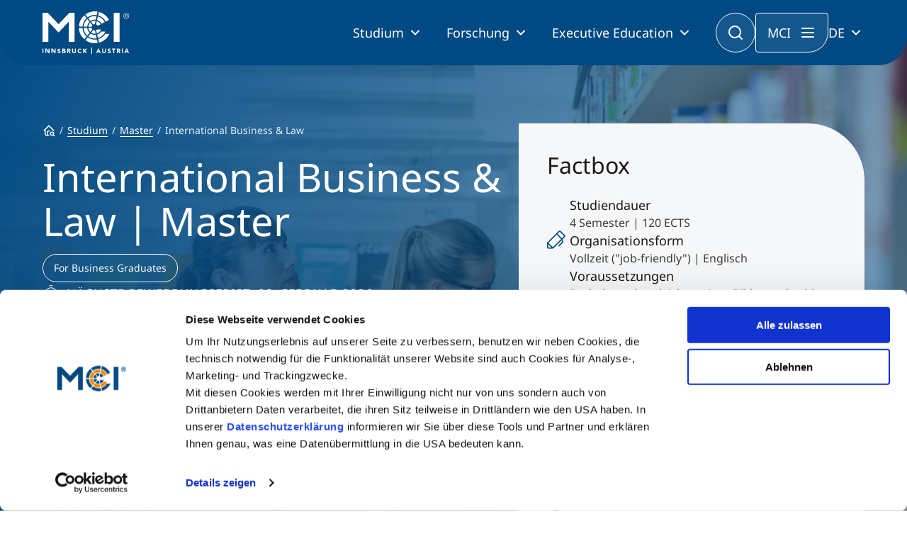

--- FILE ---
content_type: text/html; charset=utf-8
request_url: https://www.mci.edu/de/studium/master/international-business-law
body_size: 31309
content:
<!DOCTYPE html><html lang=de dir=ltr><head><link rel=stylesheet href=/media/com_jchoptimize/cache/css/d0cdca331ef3da08c364fabfe8aae04ee28413a5b6dce9fb98dacc4309716c55.css><meta charset=utf-8><meta name=viewport content="width=device-width, initial-scale=1"><meta name=twitter:card content=summary_large_image><meta name=twitter:site content=@MCI_Innsbruck><meta name=twitter:creator content=@MCI_Innsbruck><meta name=twitter:title content="Internationales Business &amp; Law Masterstudium - MCI Innsbruck"><meta name=twitter:image content=https://www.mci.edu/><meta name=name content="Internationales Business &amp;amp; Law Masterstudium - MCI Innsbruck"><meta name=image content=https://www.mci.edu/><meta property=og:locale content=de_DE><meta property=og:site_name content="MCI Innsbruck"><meta property=og:title content="Internationales Business &amp;amp; Law Masterstudium - MCI Innsbruck"><meta property=og:type content=website><meta property=og:url content=https://www.mci.edu/de/studium/master/international-business-law><meta property=og:image content=https://www.mci.edu/><meta name=description content="Studium International Law am MCI: Ihr Weg zur Spitze in globaler Rechtspraxis. 🌐 Jetzt bewerben und durchstarten!
"><meta name=generator content="Joomla! - Open Source Content Management"><link rel=preload as=style onload="this.rel='stylesheet'" href=/media/com_jchoptimize/cache/css/d0cdca331ef3da08c364fabfe8aae04e00b86c502e00bf818eed471d01b30753.css media=all><title>Internationales Business &amp; Law Masterstudium - MCI Innsbruck</title><link href=/templates/mci/images/favicon.ico rel=icon type=image/x-icon><link href=https://www.mci.edu/de/studium/master/international-business-law rel=alternate hreflang=de><link href=https://www.mci.edu/en/study/master/international-business-law rel=alternate hreflang=en><link href=/favicon.ico rel=icon type=image/vnd.microsoft.icon> <script type=application/json class="joomla-script-options new">{"system.paths":{"root":"","rootFull":"https://www.mci.edu/","base":"","baseFull":"https://www.mci.edu/"},"csrf.token":"a66bee227ffe0b84cf799e914db6c60e"}</script> <script type=application/ld+json>{"@context":"https://schema.org","@type":"BreadcrumbList","@id":"https://www.mci.edu/#/schema/BreadcrumbList/604","itemListElement":[{"@type":"ListItem","position":1,"item":{"@id":"https://www.mci.edu/de/","name":"Startseite"}},{"@type":"ListItem","position":2,"item":{"@id":"https://www.mci.edu/de/studium","name":"Studium"}},{"@type":"ListItem","position":3,"item":{"@id":"https://www.mci.edu/de/studium/master","name":"Master"}},{"@type":"ListItem","position":4,"item":{"@id":"https://www.mci.edu/de/studium/master/international-business-law","name":"International Business &amp; Law"}}]}</script><meta property=article:author content="Super User"/><meta property=article:published_time content="2024-02-26 11:42:56"/><meta property=article:modified_time content="2025-12-05 10:10:42"/><meta property=og:locale content=de-DE /><meta property=og:title content="Internationales Business & Law Masterstudium"/><meta property=og:type content=website /><meta property=og:url content=https://www.mci.edu/de/studium/master/international-business-law /><meta property=og:site_name content="MCI Innsbruck"/><meta name=twitter:card content=summary /><meta name=twitter:site content="MCI Innsbruck"/><link href=https://www.mci.edu/de/studium/master/international-business-law rel=alternate hreflang=x-default><link rel=canonical href=https://www.mci.edu/de/studium/master/international-business-law /></head><body class="site view-page layout-default task-none itemid-263" data-bs-theme=light><noscript><iframe src="https://www.googletagmanager.com/ns.html?id=GTM-5N9DL53" height=0 width=0 style=display:none;visibility:hidden></iframe></noscript><header> <nav><div class=container><div class=nav__placeholder></div><div class="nav__background js-nav-background"></div><nav class="nav js-nav"><div class=nav__inner> <a href=/ class=nav__logo> <img src="/templates/mci/images/logo.svg?v=n" alt="MCI - Innsbruck, Austria" class=nav__logo-desktop> <img src="/templates/mci/images/logo.svg?v=n" alt="MCI - Innsbruck, Austria" class=nav__logo-mobile> </a> <div class=nav__content><div class=nav__language-mobile> <select onchange="window.location.href = this.value;"> <option value=/de/studium/master/international-business-law selected>DE</option><option value=/en/study/master/international-business-law>EN</option> </select> </div><button class="button button--secondary button--icon nav__button-close js-nav-button-close"><span class=hidden>CLOSE</span></button><ul class=nav__primary> <li class="nav__primary-item js-nav-primary-item item-1448 dropdown has-children level-1"> <button class="nav__primary-item-main js-nav-primary-item-main"> Studium </button><ul class="nav__secondary js-nav-secondary"><button class="button button--secondary button-icon--outline button--icon nav__button-mobile-back js-nav-secondary-back"></button><div class="nav__mobile-title js-nav-secondary-back">Studium</div><div class="nav__secondary-inner js-nav-secondary-inner"><li class="nav__secondary-item js-nav-secondary-item item-1450 level-2" data-index=1450><div class="nav__secondary-item-content "><a href=/de/studium/bachelor class=" nav-link dropdown-item">Bachelor<div class=nav__secondary-item-description>Wirtschaft & Gesellschaft<br />Technologie & Life Sciences</div></a></div></li><li class="nav__secondary-item js-nav-secondary-item item-1449 alias-parent-active level-2" data-index=1449><div class="nav__secondary-item-content "><a href=/de/studium/master class=" nav-link dropdown-item">Master<div class=nav__secondary-item-description>Wirtschaft & Gesellschaft<br />Technologie & Life Sciences</div></a></div></li><li class="nav__secondary-item js-nav-secondary-item item-1451 level-2" data-index=1451><div class="nav__secondary-item-content "><a href=/de/studium/berufsbegleitend-studieren class=" nav-link dropdown-item">Berufsbegleitend studieren<div class=nav__secondary-item-description>Ein Studium, das zu Ihnen passt</div></a></div></li><li class="nav__secondary-item js-nav-secondary-item item-1452 level-2" data-index=1452><div class="nav__secondary-item-content "><a href=/de/studium/international-studieren class=" nav-link dropdown-item">International studieren<div class=nav__secondary-item-description>An über 300 Partneruniversitäten</div></a></li><div class=nav__secondary-menu-buttons> <a href=/de/studium/erstinfo-und-beratung class="button button--secondary button--centered button--full-width"> <i class="icon icon-icon-chats-teardrop"></i> Studienberatung </a> <a href=/de/studium/study-finder class="button button--centered button--bordered button--full-width"> <i class="icon icon-icon-student"></i> Study Finder Bachelor/Master </a> </div></div></ul></li><li class="nav__primary-item js-nav-primary-item item-122 dropdown has-children level-1"> <button class="nav__primary-item-main js-nav-primary-item-main"> Forschung </button><ul class="nav__secondary js-nav-secondary"><button class="button button--secondary button-icon--outline button--icon nav__button-mobile-back js-nav-secondary-back"></button><div class="nav__mobile-title js-nav-secondary-back">Forschung</div><div class="nav__secondary-inner js-nav-secondary-inner"><li class="nav__secondary-item js-nav-secondary-item item-955 dropdown has-children level-2" data-index=955><div class="nav__secondary-item-content has-children">Wirtschaft &amp; Gesellschaft<ul class="nav__tertiary js-nav-tertiary" data-index=955 "><div class=nav__tertiary-inner><div class="nav__tertiary-title js-nav-tertiary-back"> Wirtschaft &amp; Gesellschaft </div><div class=nav__tertiary-items><li class="nav__tertiary-item item-961 has-children level-3"><a href=/de/forschung/schwerpunkte/digital-transformation class=" nav-link dropdown-toggle" data-bs-toggle=dropdown role=button aria-expanded=false>Digital Transformation</a></li><li class="nav__tertiary-item item-965 has-children level-3"><a href=/de/forschung/schwerpunkte/entrepreneurship class=" nav-link dropdown-toggle" data-bs-toggle=dropdown role=button aria-expanded=false>Entrepreneurship</a></li><li class="nav__tertiary-item item-963 has-children level-3"><a href=/de/forschung/schwerpunkte/family-business class=" nav-link dropdown-toggle" data-bs-toggle=dropdown role=button aria-expanded=false>Family Business</a></li><li class="nav__tertiary-item item-962 has-children level-3"><a href=/de/forschung/schwerpunkte/responsibility-sustainability class=" nav-link dropdown-toggle" data-bs-toggle=dropdown role=button aria-expanded=false>Responsibility &amp; Sustainability</a></li><li class="nav__tertiary-item item-964 has-children level-3"><a href=/de/forschung/schwerpunkte/social-health-care-services class=" nav-link dropdown-toggle" data-bs-toggle=dropdown role=button aria-expanded=false>Social &amp; Health Care Services</a></li><li class="nav__tertiary-item item-966 has-children level-3"><a href=/de/forschung/schwerpunkte/tourism class=" nav-link dropdown-toggle" data-bs-toggle=dropdown role=button aria-expanded=false>Tourism</a></li><li class="nav__tertiary-item item-1113 has-children level-3"><a href=/de/forschung/schwerpunkte/university-output-impact class=" nav-link dropdown-toggle" data-bs-toggle=dropdown role=button aria-expanded=false>University, Output &amp; Impact</a></li></div></ul></li><li class="nav__secondary-item js-nav-secondary-item item-954 dropdown has-children level-2" data-index=954><div class="nav__secondary-item-content has-children">Technologie &amp; Life Sciences<ul class="nav__tertiary js-nav-tertiary" data-index=954 "><div class=nav__tertiary-inner><div class="nav__tertiary-title js-nav-tertiary-back"> Technologie &amp; Life Sciences </div><div class=nav__tertiary-items><li class="nav__tertiary-item item-956 has-children level-3"><a href=/de/forschung/schwerpunkte/electronics class=" nav-link dropdown-toggle" data-bs-toggle=dropdown role=button aria-expanded=false>Electronics &amp; Data Analytics</a></li><li class="nav__tertiary-item item-957 has-children level-3"><a href=/de/forschung/schwerpunkte/energy-process-technologies class=" nav-link dropdown-toggle" data-bs-toggle=dropdown role=button aria-expanded=false>Energy &amp; Process Technologies</a></li><li class="nav__tertiary-item item-958 has-children level-3"><a href=/de/forschung/schwerpunkte/fluids-mechanics class=" nav-link dropdown-toggle" data-bs-toggle=dropdown role=button aria-expanded=false>Fluids &amp; Mechanics</a></li><li class="nav__tertiary-item item-959 has-children level-3"><a href=/de/forschung/schwerpunkte/food-science-biotechnology class=" nav-link dropdown-toggle" data-bs-toggle=dropdown role=button aria-expanded=false>Food Science &amp; Biotechnology</a></li><li class="nav__tertiary-item item-1001 has-children level-3"><a href=/de/forschung/schwerpunkte/health-tech class=" nav-link dropdown-toggle" data-bs-toggle=dropdown role=button aria-expanded=false>Health Tech</a></li><li class="nav__tertiary-item item-960 has-children level-3"><a href=/de/forschung/schwerpunkte/smart-production-organization class=" nav-link dropdown-toggle" data-bs-toggle=dropdown role=button aria-expanded=false>Smart Production &amp; Organization</a></li><li class="nav__tertiary-item item-1114 level-3"><a href=/de/forschung/schwerpunkte/university-output-impact class=" nav-link">University, Output &amp; Impact</a></li></div></ul></li><li class="nav__secondary-item js-nav-secondary-item item-1537 level-2" data-index=1537><div class="nav__secondary-item-content "><a href=/de/forschung/doktorat class=" nav-link dropdown-item">Doktorat</a></div></li><li class="nav__secondary-item js-nav-secondary-item item-969 level-2" data-index=969><div class="nav__secondary-item-content "><a href=/de/forschung#kooperationsmoeglichkeiten class=" nav-link dropdown-item">Kooperationsmöglichkeiten</a></div></li><li class="nav__secondary-item js-nav-secondary-item item-968 level-2" data-index=968><div class="nav__secondary-item-content "><a href=/de/forschung/entrepreneurship-start-ups class=" nav-link dropdown-item">Entrepreneurship &amp; Start-ups</a></li><div class=nav__secondary-menu-buttons> <a href=/de/forschung class="button button--secondary button--centered button--full-width"> Forschung am MCI </a> </div></div></ul></li><li class="nav__primary-item js-nav-primary-item item-309 dropdown has-children level-1"> <button class="nav__primary-item-main js-nav-primary-item-main"> Executive Education </button><ul class="nav__secondary js-nav-secondary"><button class="button button--secondary button-icon--outline button--icon nav__button-mobile-back js-nav-secondary-back"></button><div class="nav__mobile-title js-nav-secondary-back">Executive Education</div><div class="nav__secondary-inner js-nav-secondary-inner"><li class="nav__secondary-item js-nav-secondary-item item-648 level-2" data-index=648><div class="nav__secondary-item-content "><a href=/de/studium/doktoratsprogramme class=" nav-link dropdown-item">Doktoratsprogramme<div class=nav__secondary-item-description>PhD | DBA</div></a></div></li><li class="nav__secondary-item js-nav-secondary-item item-397 level-2" data-index=397><div class="nav__secondary-item-content "><a href=/de/studium/executive-master class=" nav-link dropdown-item">Executive Master<div class=nav__secondary-item-description>MBA | MSC | LL. M.</div></a></div></li><li class="nav__secondary-item js-nav-secondary-item item-1152 level-2" data-index=1152><div class="nav__secondary-item-content "><a href=/de/weiterbildung/mci-estudy class=" nav-link dropdown-item">MCI eStudy</a></div></li><li class="nav__secondary-item js-nav-secondary-item item-328 level-2" data-index=328><div class="nav__secondary-item-content "><a href=/de/weiterbildung/zertifikats-lehrgaenge class=" nav-link dropdown-item">Zertifikats-Lehrgänge</a></div></li><li class="nav__secondary-item js-nav-secondary-item item-329 level-2" data-index=329><div class="nav__secondary-item-content "><a href=/de/weiterbildung/seminare class=" nav-link dropdown-item">Management-Seminare</a></div></li><li class="nav__secondary-item js-nav-secondary-item item-637 level-2" data-index=637><div class="nav__secondary-item-content "><a href=/de/weiterbildung/technische-weiterbildung class=" nav-link dropdown-item">Technische Weiterbildung</a></div></li><li class="nav__secondary-item js-nav-secondary-item item-766 level-2" data-index=766><div class="nav__secondary-item-content "><a href=/de/weiterbildung/massgeschneiderte-programme class=" nav-link dropdown-item">Maßgeschneiderte Programme</a></li><div class=nav__secondary-menu-buttons> <a href=/de/weiterbildung/executive-education-beratung class="button button--secondary button--centered button--full-width"> <i class="icon icon-icon-chats-teardrop"></i> Studienberatung </a> <a href=/de/weiterbildung/executive-education-finder class="button button--centered button--bordered button--full-width"> <i class="icon icon-icon-student"></i> Executive Education Finder </a> </div></div></ul></li> </ul><div class="nav__menu js-nav-menu"><div class=nav__menu-inner> <button class="button button--secondary button--icon nav__menu-close js-nav-menu-close"><span class=hidden>CLOSE</span></button><ul class=nav__menu-primary> <li class="nav__menu-primary-item js-nav-menu-primary-item js-nav-primary-item item-128 dropdown has-children level-1"> <button class="nav__menu-primary-item-content js-nav-menu-primary-item-button"> Hochschule </button><ul class=nav__menu-secondary><button class="button button--secondary button-icon--outline button--icon nav__button-mobile-back js-nav-secondary-back"><span class=hidden>BACK</button><div class="nav__mobile-title js-nav-secondary-back"></div><li class="nav__menu-secondary-item js-nav-menu-secondary-item item-129 dropdown has-children level-2" data-index=129> <button class="nav__menu-secondary-item-content has-children js-nav-menu-secondary-item-button seperator"> Über Uns </button><ul class=nav__menu-tertiary data-index=129 "><button class="button button--secondary button-icon--outline button--icon nav__button-mobile-back js-nav-menu-tertiary-back"><span class=hidden>BACK</span></button><li class="nav__tertiary-item item-514 has-children level-3"><a href=/de/hochschule/das-mci/ueber-uns class=nav-link>Profil</a></li><li class="nav__tertiary-item item-178 has-children level-3"><a href=/de/hochschule/das-mci/ueber-uns-akkreditierungen class=nav-link>Akkreditierungen</a></li><li class="nav__tertiary-item item-218 level-3"><a href=/de/hochschule/das-mci/umfragen-und-rankings class=nav-link>Umfragen &amp; Rankings</a></li><li class="nav__tertiary-item item-806 level-3"><a href=/de/hochschule/das-mci/mci-adivsory-board class=nav-link>MCI Advisory Board</a></li><li class="nav__tertiary-item item-130 level-3"><a href=/de/hochschule/das-mci/team-faculty class=nav-link>Team &amp; Faculty</a></li><li class="nav__tertiary-item item-871 level-3"><a href=/de/hochschule/das-mci/moderne-lehre class=nav-link>Innovative Lehre</a></li><li class="nav__tertiary-item item-131 level-3"><a href=/de/hochschule/das-mci/campus class=nav-link>Campus</a></li><li class="nav__tertiary-item item-1120 level-3"><a href=/de/hochschule/das-mci/ulysseus class=nav-link>Ulysseus</a></li></ul></li><li class="nav__menu-secondary-item js-nav-menu-secondary-item item-126 dropdown has-children level-2" data-index=126> <button class="nav__menu-secondary-item-content has-children js-nav-menu-secondary-item-button seperator"> Karriere </button><ul class=nav__menu-tertiary data-index=126 "><button class="button button--secondary button-icon--outline button--icon nav__button-mobile-back js-nav-menu-tertiary-back"><span class=hidden>BACK</span></button><li class="nav__tertiary-item item-406 has-children level-3"><a href=/de/hochschule/karriere/arbeiten-am-mci class=nav-link>Arbeiten am MCI</a></li><li class="nav__tertiary-item item-177 level-3"><a href=https://recruiting.mci.edu class=nav-link>Offene Stellen</a></li></ul></li><li class="nav__menu-secondary-item js-nav-menu-secondary-item item-139 dropdown has-children level-2" data-index=139> <button class="nav__menu-secondary-item-content has-children js-nav-menu-secondary-item-button seperator"> Partnerschaften </button><ul class=nav__menu-tertiary data-index=139 "><button class="button button--secondary button-icon--outline button--icon nav__button-mobile-back js-nav-menu-tertiary-back"><span class=hidden>BACK</span></button><li class="nav__tertiary-item item-305 level-3"><a href=/de/hochschule/partner/unternehmen class=nav-link>Unternehmen</a></li><li class="nav__tertiary-item item-306 level-3"><a href=/de/hochschule/partner/hochschulen class=nav-link>Hochschulen</a></li><li class="nav__tertiary-item item-307 level-3"><a href=/de/hochschule/partner/schulen class=nav-link>Schulen</a></li><li class="nav__tertiary-item item-321 level-3"><a href=/de/hochschule/partner/sponsorings class=nav-link>Sponsorings</a></li></ul></li><li class="nav__menu-secondary-item js-nav-menu-secondary-item item-1473 dropdown has-children level-2" data-index=1473> <button class="nav__menu-secondary-item-content has-children js-nav-menu-secondary-item-button seperator"> Medien </button><ul class=nav__menu-tertiary data-index=1473 "><button class="button button--secondary button-icon--outline button--icon nav__button-mobile-back js-nav-menu-tertiary-back"><span class=hidden>BACK</span></button><li class="nav__tertiary-item item-643 level-3"><a href=/de/hochschule/medien/presse class=nav-link>Presse</a></li><li class="nav__tertiary-item item-1474 level-3"><a href=/de/medien/logos-bilder class=nav-link>Logos &amp; Bilder</a></li></ul></li><li class="nav__menu-secondary-item js-nav-menu-secondary-item item-136 level-2" data-index=136> <a href=/de/hochschule/shop class="nav__menu-secondary-item-content  js-nav-menu-secondary-item-button"> Shop </a> </li></ul></li><li class="nav__menu-primary-item js-nav-menu-primary-item js-nav-primary-item item-1455 dropdown has-children level-1"> <button class="nav__menu-primary-item-content js-nav-menu-primary-item-button"> MCI </button><ul class=nav__menu-secondary><button class="button button--secondary button-icon--outline button--icon nav__button-mobile-back js-nav-secondary-back"><span class=hidden>BACK</button><div class="nav__mobile-title js-nav-secondary-back"></div><li class="nav__menu-secondary-item js-nav-menu-secondary-item item-1128 level-2" data-index=1128> <a href=/de/warum-mci/attraktivitaet class="nav__menu-secondary-item-content  js-nav-menu-secondary-item-button"> Attraktivität </a> </li><li class="nav__menu-secondary-item js-nav-menu-secondary-item item-1457 level-2" data-index=1457> <a href=/de/warum-mci/innsbruck-austria class="nav__menu-secondary-item-content  js-nav-menu-secondary-item-button"> Innsbruck | Austria </a> </li><li class="nav__menu-secondary-item js-nav-menu-secondary-item item-219 level-2" data-index=219> <a href=/de/warum-mci/qualitaet-und-exzellenz class="nav__menu-secondary-item-content  js-nav-menu-secondary-item-button"> Qualität &amp; Exzellenz </a> </li><li class="nav__menu-secondary-item js-nav-menu-secondary-item item-1122 level-2" data-index=1122> <a href=/de/studium/international-studieren class="nav__menu-secondary-item-content  js-nav-menu-secondary-item-button"> Internationalität </a> </li><li class="nav__menu-secondary-item js-nav-menu-secondary-item item-1049 level-2" data-index=1049> <a href=/de/warum-mci/diversity class="nav__menu-secondary-item-content  js-nav-menu-secondary-item-button"> Diversity </a> </li><li class="nav__menu-secondary-item js-nav-menu-secondary-item item-1137 level-2" data-index=1137> <a href=/de/warum-mci/responsibility class="nav__menu-secondary-item-content  js-nav-menu-secondary-item-button"> Responsibility </a> </li></ul></li><li class="nav__menu-primary-item js-nav-menu-primary-item js-nav-primary-item item-1458 dropdown has-children level-1"> <button class="nav__menu-primary-item-content js-nav-menu-primary-item-button"> Studium </button><ul class=nav__menu-secondary><button class="button button--secondary button-icon--outline button--icon nav__button-mobile-back js-nav-secondary-back"><span class=hidden>BACK</button><div class="nav__mobile-title js-nav-secondary-back"></div><li class="nav__menu-secondary-item js-nav-menu-secondary-item item-313 level-2" data-index=313> <a href=/de/studium/erstinfo-und-beratung class="nav__menu-secondary-item-content  js-nav-menu-secondary-item-button"> Studienberatung </a> </li><li class="nav__menu-secondary-item js-nav-menu-secondary-item item-1459 level-2" data-index=1459> <a href=/de/studium-am-mci/bewerbung-zulassung class="nav__menu-secondary-item-content  js-nav-menu-secondary-item-button"> Bewerbung &amp; Zulassung </a> </li><li class="nav__menu-secondary-item js-nav-menu-secondary-item item-134 dropdown has-children level-2" data-index=134> <button class="nav__menu-secondary-item-content has-children js-nav-menu-secondary-item-button seperator"> Services </button><ul class=nav__menu-tertiary data-index=134 "><button class="button button--secondary button-icon--outline button--icon nav__button-mobile-back js-nav-menu-tertiary-back"><span class=hidden>BACK</span></button><li class="nav__tertiary-item item-1467 level-3"><a href=/de/studium-am-mci/services/stipendien-foerderungen class=nav-link>Stipendien &amp; Förderungen</a></li><li class="nav__tertiary-item item-1468 level-3"><a href=/de/studium-am-mci/services/wohnen-student-life class=nav-link>Wohnen &amp; Student Life</a></li><li class="nav__tertiary-item item-1470 level-3"><a href=/de/studium-am-mci/services/persoenliche-entwicklung class=nav-link>Persönliche Entwicklung</a></li><li class="nav__tertiary-item item-1681 level-3"><a href=/de/studium-am-mci/services/bibliothek class=nav-link>Bibliothek</a></li><li class="nav__tertiary-item item-1469 level-3"><a href=/de/studium-am-mci/services/student-support class=nav-link>Student Support </a></li><li class="nav__tertiary-item item-1471 level-3"><a href=/de/studium-am-mci/services/berufseinstieg-karriere class=nav-link>Berufseinstieg &amp; Karriere</a></li><li class="nav__tertiary-item item-1472 level-3"><a href=/de/forschung/entrepreneurship-start-ups class=nav-link>Entrepreneurship &amp; Start-ups</a></li><li class="nav__tertiary-item item-1307 level-3"><a href=/de/studium-am-mci/services/mci-college-teams class=nav-link>MCI College Teams</a></li></ul></li><li class="nav__menu-secondary-item js-nav-menu-secondary-item item-1460 dropdown has-children level-2" data-index=1460> <button class="nav__menu-secondary-item-content has-children js-nav-menu-secondary-item-button seperator"> Alumni </button><ul class=nav__menu-tertiary data-index=1460 "><button class="button button--secondary button-icon--outline button--icon nav__button-mobile-back js-nav-menu-tertiary-back"><span class=hidden>BACK</span></button><li class="nav__tertiary-item item-1677 level-3"><a href=/de/alumni/alumni-friends class=nav-link>Alumni &amp; Friends</a></li><li class="nav__tertiary-item item-1463 level-3"><a href=/de/alumni/events class=nav-link>Veranstaltungen</a></li><li class="nav__tertiary-item item-1464 level-3"><a href=/de/alumni/alumni-of-the-month class=nav-link>Alumni of the Month</a></li><li class="nav__tertiary-item item-1475 level-3"><a href=/de/alumni/success-stories class=nav-link>Success Stories</a></li><li class="nav__tertiary-item item-1678 level-3"><a href=https://www.mci4me.at/de/services/career-center/mci-mentoring-programm target=_blank rel="noopener noreferrer" class=nav-link>Alumni 4 Students</a></li><li class="nav__tertiary-item item-1786 level-3"><a href=/de/studium-am-mci/alumni-alias/alumni-chapter class=nav-link>Alumni Chapter</a></li></ul></li></ul></li><li class="nav__menu-primary-item js-nav-menu-primary-item js-nav-primary-item item-1535 dropdown has-children level-1"> <button class="nav__menu-primary-item-content js-nav-menu-primary-item-button"> Unternehmertum </button><ul class=nav__menu-secondary><button class="button button--secondary button-icon--outline button--icon nav__button-mobile-back js-nav-secondary-back"><span class=hidden>BACK</button><div class="nav__mobile-title js-nav-secondary-back"></div><li class="nav__menu-secondary-item js-nav-menu-secondary-item item-1536 level-2" data-index=1536> <a href=/de/forschung/entrepreneurship-start-ups class="nav__menu-secondary-item-content  js-nav-menu-secondary-item-button"> Entrepreneurship &amp; Start-ups </a> </li><li class="nav__menu-secondary-item js-nav-menu-secondary-item item-124 level-2" data-index=124> <a href=/de/unternehmertum-am-mci/praxis class="nav__menu-secondary-item-content  js-nav-menu-secondary-item-button"> Praxis &amp; Kooperation </a> </li></ul></li></ul><ul class=nav__menu-links> <li class="nav__menu-link item-1476"><a href=/de/events class=nav-link>Veranstaltungen</a></li><li class="nav__menu-link item-138 parent"><a href=/de/alumni/alumni-friends class=nav-link>Alumni</a></li><li class="nav__menu-link item-1466"><a href=/de/hochschule/das-mci/team-faculty class=nav-link>Team &amp; Faculty</a></li><li class="nav__menu-link item-1461"><a href=/de/medien/news class=nav-link>News</a></li></ul></div></div></div><button class="nav__search-button js-nav-search-button"><span class=hidden>Suche</span></button> <button class="nav__menu-button js-nav-menu-open">MCI</button><div class=nav__language> <button class=js-nav-language-button> DE </button><div class="nav__language-menu js-nav-language-menu"> <a href=/de/studium/master/international-business-law class="nav__language-menu-item is-selected">Deutsch</a><a href=/en/study/master/international-business-law>English</a> </div></div><button class="nav__button-mobile js-nav-button-mobile"><span class=hidden>MENU</span></button> </div> </nav><form class="nav__search js-nav-search" action=/de/suche> <input type=text name=q placeholder="Suche nach Stichworten"> <button type=submit class=nav__search-submit></button> <button type=button class="nav__search-close js-nav-search-close"></button> </form> </div> </nav> </header> <main><div id=sp-page-builder class="sp-page-builder  page-5919" x-data=easystoreProductList><div class=page-content x-data=easystoreProductDetails><div id=header class=sppb-section><div class=container-fluid><div class=row><div class="row-column  " id=column-wrap-id-8c553d09-478b-49f4-895b-3c76e1f583d2><div id=column-id-8c553d09-478b-49f4-895b-3c76e1f583d2 class="column "><div class=column-addons><div id=sppb-addon-wrapper-60d73445-b182-4145-bc7b-eb2208a6b575 class="sppb-addon-wrapper  addon-root-produktheader"><div id=sppb-addon-60d73445-b182-4145-bc7b-eb2208a6b575 class="clearfix  "> <header class="header-default header-default--large header-default--blue"> <img src=/images/Studiengangsseiten/Master/InternationalBusinessLaw/2017-MCI-Studentlife-Fotoshooting-Kasper-HQ-Print-54_Headerbild.jpg alt="International Business & Law | Master" class=header-default__background-image> <div class=image_copyright></div><div class=header-default__content><div class=header-default__text> <nav aria-label=Breadcrumbs><ol class=breadcrumb> <li class="breadcrumb-item is-home"><a href=/de/ class=pathway></a></li><li class=breadcrumb-item><a href=/de/studium class=pathway><span>Studium</span></a></li><li class=breadcrumb-item><a href=/de/studium/master class=pathway><span>Master</span></a></li><li class="breadcrumb-item active"><span>International Business &amp; Law</span></li> </ol> </nav><h1 class=header-default__title> International Business & Law | Master </h1><div class=header-default__tags> <a class="tag tag--link" href=# data-offset=30><span>For Business Graduates</span></a> </div><div class=header-default__date> <img src=/templates/mci/images/icons/icon-timer.svg alt=Date width=24 height=24 loading=lazy> Nächste Bewerbungsfrist:&nbsp;08. Februar 2026 </div> <a href=https://tasks.mci.edu/de/onlinebewerbung class="button button--dark"> Jetzt bewerben <img src=/templates/mci/images/icons/icon-right-dark.svg alt=icon loading=lazy> </a> <div class=header-default__awards> <img alt="FIBAA Logo" width=84 height=48 src=/templates/mci/images/fibaa.png loading=lazy> <img alt="AACSB Logo" width=132 height=48 src=/templates/mci/images/aacsb.png loading=lazy> </div></div><div class=header-default__facts><div class=fact-box><div class=fact-box__title> Factbox </div><div class=content-box__links><div class=fact-box__item><div class=fact-box__item-icon> <i class="icon icon-icon-timer" aria-hidden=true></i> </div><div class=fact-box__content><div class=fact-box__item-title> Studiendauer </div><div class=fact-box__item-text> 4 Semester | 120 ECTS </div></div></div><div class=fact-box__item><div class=fact-box__item-icon> <i class="icon icon-icon-pen" aria-hidden=true></i> </div><div class=fact-box__content><div class=fact-box__item-title> Organisationsform </div><div class=fact-box__item-text> Vollzeit ("job-friendly") | Englisch </div></div></div><div class=fact-box__item><div class=fact-box__item-icon> <i class="icon icon-icon-handshake" aria-hidden=true></i> </div><div class=fact-box__content><div class=fact-box__item-title> Voraussetzungen </div><div class=fact-box__item-text> Bachelor- oder gleichwertiger Bildungsabschluss in wirtschaftswissenschaftlichen oder rechtswissenschaftlichen Studiengängen </div></div></div><div class=fact-box__item><div class=fact-box__item-icon> <i class="icon icon-icon-student" aria-hidden=true></i> </div><div class=fact-box__content><div class=fact-box__item-title> Akademischer Grad </div><div class=fact-box__item-text> Akademischer Grad: Master of Arts in Business | MA or M.A. </div></div></div><div class=fact-box__item><div class=fact-box__item-icon> <i class="icon icon-Icon-eur" aria-hidden=true></i> </div><div class=fact-box__content><div class=fact-box__item-title> Kosten </div><div class=fact-box__item-text> EUR 363,36 pro Semester für Studierende aus EU- & EWR-Staaten*, zzgl. gesetzlichem ÖH-Beitrag </div></div></div><div class=fact-box__item><div class=fact-box__item-icon> <i class="icon icon-icon-info" aria-hidden=true></i> </div><div class=fact-box__content><div class=fact-box__item-title> Optionales Double Degree </div><div class=fact-box__item-text> von Partneruniversitäten in Großbritannien, Italien, Frankreich & Taiwan sowie von der MCI Executive Education </div></div></div><div class=fact-box__item><div class=fact-box__item-icon> <i class="icon icon-icon-info" aria-hidden=true></i> </div><div class=fact-box__content><div class=fact-box__item-title> Zusatzzertifizierung </div><div class=fact-box__item-text> Zertifizierung zum "Compliance Officer" durch Austrian Standards </div></div></div><small><p style="padding-left: 30px;" data-pm-slice="1 1 []">&nbsp; &nbsp; &nbsp; *Details zum Studienbeitrag für Drittstaaten <a href=/de/studium-am-mci/bewerbung-zulassung#aufnahme>hier</a></p></small></div></div></div></div></header> </div></div><div id=sppb-addon-wrapper-175ab241-10b0-46e4-839c-81303d228730 class="sppb-addon-wrapper  addon-root-ankernav"><div id=sppb-addon-175ab241-10b0-46e4-839c-81303d228730 class="clearfix  "><div class=anchor-navigation-wrap><div class="js-anchor-nav anchor-navigation" data-anker1=#vor_studium data-anker2=#im_studium data-anker3=#nach_studium><div class=anchor-navigation__items> <a href=#vor_studium id=vor_studium-anker class=anchor-navigation__item> <i class="icon icon-icon-sheet" aria-hidden=true></i> Vor dem Studium </a> <a href=#im_studium id=im_studium-anker class=anchor-navigation__item> <i class="icon icon-icon-calendar" aria-hidden=true></i> Im Studium </a> <a href=#nach_studium id=nach_studium-anker class=anchor-navigation__item> <i class="icon icon-icon-student" aria-hidden=true></i> Nach dem Studium </a> </div></div></div></div></div></div></div></div></div></div></div><section id=vor_studium class="sppb-section theme-dark"><div class=container><div class=row><div class="row-column  " id=column-wrap-id-817bfd5c-ca31-4791-a34d-c6841cd2cd28><div id=column-id-817bfd5c-ca31-4791-a34d-c6841cd2cd28 class="column  "><div class=column-addons><div id=sppb-addon-wrapper-d94da78b-23dc-415b-85b8-9f302690e599 class="sppb-addon-wrapper  addon-root-text-block"><div id=sppb-addon-d94da78b-23dc-415b-85b8-9f302690e599 class="clearfix  "><div class="text-block editor 0 text-left "><h2 class=sppb-addon-title>Vor dem Studium International Business & Law</h2><p>Wirtschaftliches Know-how und rechtliche Kompetenz sind für Sie essentielle Bestandteile einer erfolgreichen Karriere? Digitale Transformation, Diversität und Nachhaltigkeit gehören für Sie zu zeitgemäßem wirtschaftlichen Handeln? Sie streben nach einer internationalen Karriere mit Verantwortung und wollen gezielt auf Bedürfnisse einer neuen Generation eingehen? Dann bewerben Sie sich jetzt für das neue englischsprachige Masterstudium International Business &amp; Law und nutzen Sie die Chance Ihre internationale Employability zu steigern!</p></div></div></div><div id=sppb-addon-wrapper-4cc37dd8-07b9-4602-86e7-de79560bc8df class="sppb-addon-wrapper  addon-root-lightboxvideogallery"><div id=sppb-addon-4cc37dd8-07b9-4602-86e7-de79560bc8df class="clearfix  "><div class="media-module js-media-module"><div class="media-module__items swiper js-media-module-swiper swiper-pagination-disabled swiper-initialized swiper-horizontal swiper-backface-hidden"><div class=swiper-wrapper><div data-videoref=4cc37dd8-07b9-4602-86e7-de79560bc8df-0 class="swiper-slide media-module__item has-video js-media-module-item swiper-slide-active aspect-75by32"><div class=media-module__item-media> <img src=/images/video-thumbnails/1920x1080px_3-reasons-Thumbs-Simon-Poschinger.jpg srcset="/images/video-thumbnails/_resp/1920x1080px_3-reasons-Thumbs-Simon-Poschinger_640.jpg 640w,/images/video-thumbnails/_resp/1920x1080px_3-reasons-Thumbs-Simon-Poschinger_800.jpg 800w,/images/video-thumbnails/_resp/1920x1080px_3-reasons-Thumbs-Simon-Poschinger_1024.jpg 1024w,/images/video-thumbnails/1920x1080px_3-reasons-Thumbs-Simon-Poschinger.jpg 1800w" alt="<p>International Business &amp; Law student Simon Poschinger gives you #ThreeReasons to study at MCI. ©MCI</p>" loading=lazy > <div class=image_copyright></div><button class=media-module__playbutton> <span class="button button--icon button-play media-module__playbutton-icon"></span> </button> </div><div class=media-module__item-description><p>International Business &amp; Law student Simon Poschinger gives you #ThreeReasons to study at MCI. ©MCI</p></div></div><div data-videoref=4cc37dd8-07b9-4602-86e7-de79560bc8df-1 class="swiper-slide media-module__item has-video js-media-module-item swiper-slide-active aspect-75by32"><div class=media-module__item-media> <img src=/images/video-thumbnails/IBL.PNG srcset="/images/video-thumbnails/_resp/IBL_640.PNG 640w,/images/video-thumbnails/_resp/IBL_800.PNG 800w,/images/video-thumbnails/_resp/IBL_1024.PNG 1024w,/images/video-thumbnails/IBL.PNG 1800w" alt="<p>Dr. Ralf Geymayer | International Business &amp; Law</p>" loading=lazy > <div class=image_copyright></div><button class=media-module__playbutton> <span class="button button--icon button-play media-module__playbutton-icon"></span> </button> </div><div class=media-module__item-description><p>Dr. Ralf Geymayer | International Business &amp; Law</p></div></div><div data-videoref=4cc37dd8-07b9-4602-86e7-de79560bc8df-2 class="swiper-slide media-module__item has-video js-media-module-item swiper-slide-active aspect-75by32"><div class=media-module__item-media> <img src=/images/Marketing/Lena_Thumbnail.jpg srcset="/images/Marketing/_resp/Lena_Thumbnail_640.jpg 640w,/images/Marketing/_resp/Lena_Thumbnail_800.jpg 800w,/images/Marketing/_resp/Lena_Thumbnail_1024.jpg 1024w,/images/Marketing/Lena_Thumbnail.jpg 1800w" alt="<p>Campus Tour at the MCI</p>" loading=lazy > <div class=image_copyright></div><button class=media-module__playbutton> <span class="button button--icon button-play media-module__playbutton-icon"></span> </button> </div><div class=media-module__item-description><p>Campus Tour at the MCI</p></div></div><div data-videoref=4cc37dd8-07b9-4602-86e7-de79560bc8df-3 class="swiper-slide media-module__item has-video js-media-module-item swiper-slide-active aspect-75by32"><div class=media-module__item-media> <img src=/images/video-thumbnails/imagevideo.PNG srcset="/images/video-thumbnails/_resp/imagevideo_640.PNG 640w,/images/video-thumbnails/_resp/imagevideo_800.PNG 800w,/images/video-thumbnails/_resp/imagevideo_1024.PNG 1024w,/images/video-thumbnails/imagevideo.PNG 1800w" alt="<p>Welcome to MCI - The Entrepreneurial School®</p>" loading=lazy > <div class=image_copyright></div><button class=media-module__playbutton> <span class="button button--icon button-play media-module__playbutton-icon"></span> </button> </div><div class=media-module__item-description><p>Welcome to MCI - The Entrepreneurial School®</p></div></div></div><button class="swiper-button-prev js-swiper-button-prev"></button> <button class="swiper-button-next js-swiper-button-next swiper-button-disabled" disabled=""></button><div class="swiper-pagination js-swiper-pagination swiper-gallery-pagination"></div></div><div class="overlay js-media-module-overlay"><div class="swiper overlay__swiper js-media-module-overlay-swiper swiper-initialized swiper-horizontal swiper-autoheight swiper-backface-hidden"><div class=swiper-wrapper><div class="swiper-slide js-media-module-overlay-item swiper-slide-active" id=4cc37dd8-07b9-4602-86e7-de79560bc8df-0 data-index=0><div class="ratio ratio-16x9"><div> <iframe class=embed-responsive-item data-src="https://www.youtube.com/embed/qzgeFbtgxdg?rel=0&amp;showinfo=0&autoplay=1" allow=autoplay allowfullscreen=""></iframe> </div> </div> </div><div class="swiper-slide js-media-module-overlay-item swiper-slide-active" id=4cc37dd8-07b9-4602-86e7-de79560bc8df-1 data-index=1><div class="ratio ratio-16x9"><div> <iframe class=embed-responsive-item data-src="https://www.youtube.com/embed/5_pFYZHqHlI?rel=0&amp;showinfo=0&autoplay=1" allow=autoplay allowfullscreen=""></iframe> </div> </div> </div><div class="swiper-slide js-media-module-overlay-item swiper-slide-active" id=4cc37dd8-07b9-4602-86e7-de79560bc8df-2 data-index=2><div class="ratio ratio-16x9"><div> <iframe class=embed-responsive-item data-src="https://www.youtube.com/embed/rRjwgnF0EBs?rel=0&amp;showinfo=0&autoplay=1" allow=autoplay allowfullscreen=""></iframe> </div> </div> </div><div class="swiper-slide js-media-module-overlay-item swiper-slide-active" id=4cc37dd8-07b9-4602-86e7-de79560bc8df-3 data-index=3><div class="ratio ratio-16x9"><div> <iframe class=embed-responsive-item data-src="https://www.youtube.com/embed/NkUEyYzhAc8?rel=0&amp;showinfo=0&autoplay=1" allow=autoplay allowfullscreen=""></iframe> </div> </div> </div> </div> <button class="button button--icon overlay__close js-media-module__overlay__close"></button> </div> <button class="swiper-button-prev js-swiper-button-prev"></button> <button class="swiper-button-next js-swiper-button-next swiper-button-disabled" disabled=""></button> </div> </div> </div></div><div id=sppb-addon-wrapper-545c51a5-c59e-49f4-be73-c3628afccc84 class="sppb-addon-wrapper  addon-root-text-block"><div id=sppb-addon-545c51a5-c59e-49f4-be73-c3628afccc84 class="clearfix  "><div class="text-block editor 0 text-center "><h3 class=sppb-addon-title>Übersicht</h3><p></p></div></div></div><div id=sppb-addon-wrapper-803c1826-2cc2-42e4-83dc-cfe6d93a50ca class="sppb-addon-wrapper  addon-root-text-block"><div id=sppb-addon-803c1826-2cc2-42e4-83dc-cfe6d93a50ca class="clearfix  "><div class="text-block editor 0 text- "><p>Lernen Sie, bei Ihrer Karriere in der internationalen Wirtschaft auch rechtliche Chancen zu ergreifen! Die einzigartige Kombination von internationaler Betriebswirtschaft und europäischem Wirtschaftsrecht stehen im Vordergrund dieses englischsprachigen Masterstudiums. Besonderer Fokus gilt dabei innovativen Konzepten des Managements, Digitalisierung, Nachhaltigkeit und Diversität. Damit bereiten wir Sie auf die immer zahlreicher werdenden Berufsfelder vor, welche nicht nur wirtschaftliche, sondern auch rechtliche Kompetenzen erfordern.</p><h5 style="text-align: center; text-align: center; ">Wertvolle Spezialisierung</h5><p>Das erste Studienjahr bietet eine solide Fundierung in wesentlichen Bereichen des internationalen Managements, des europäischen Wirtschaftsrechts und der digitalen Transformation. Der Fokus im zweiten Studienjahr liegt auf den beiden Spezialisierungen „<strong>HR, Leadership &amp; Diversity</strong>“ und „<strong>Strategic Management &amp; Sustainability</strong>“. Studierende erhalten flankierend dazu die Möglichkeit, eine der beiden Spezialisierungen durch einen individuell gewählten Schwerpunkt aus einem anderen Studiengang zu ersetzen. So kann das Masterstudium IB&amp;L bestmöglich an die individuellen Karriereziele und das aktuelle Arbeitsplatzangebot angepasst werden.</p><h5 style="text-align: center; text-align: center; ">Internationalität</h5><p>Auslandsaufenthalte stellen für alle Studierenden eine zusätzliche Möglichkeit dar, Diversität zu erleben, Netzwerke zu erweitern und den eigenen CV zu bereichern. Unabhängig von der Option eines Auslandssemesters an einer der zahlreichen Partneruniversitäten ermöglicht es die Study Tour im dritten Semester allen Studierenden, mit international und/oder weltweit tätigen Unternehmen wertvolle Kontakte zu knüpfen. Jene Studierende, die sich erfolgreich für ein Double-Degree bewerben, haben zudem die einmalige Chance, einen zusätzlichen internationalen Studienabschluss in Großbritannien, Italien, Frankreich oder Taiwan zu erwerben.</p></div></div></div></div></div></div></div></div></section><section id=vor_studium_cont class="sppb-section theme-dark sppb-section-content-bottom"><div class=container><div class="row sppb-align-bottom"><div class="row-column  " id=column-wrap-id-7a8def3e-11f1-4fc0-adcc-decc484c5a1d><div id=column-id-7a8def3e-11f1-4fc0-adcc-decc484c5a1d class="column  same-height"><div class=column-addons><div id=sppb-addon-wrapper-c90316fa-0a96-4a09-97b5-bfd91d609b51 class="sppb-addon-wrapper  addon-root-interesseform"><div id=sppb-addon-c90316fa-0a96-4a09-97b5-bfd91d609b51 class="clearfix  "><div class="contact-card info-box full-width left-top-round interesseform-top"><div class=contact-card__image><img src=/media/com_team/images/ralf.geymayer.jpg srcset="/media/com_team/images/ralf.geymayer.jpg 1800w" itemprop=image alt="Ralf Geymayer" loading=lazy> </div><div class="contact-card__content editor"><div class=contact-card__title itemprop=name>Prof. Dr. Ralf Geymayer <span itemprop=jobTitle>Head of Department & Studies</span> </div>Sie haben Fragen zum Studium? Dann freuen wir uns &uuml;ber Ihre Kontaktaufnahme. <div class=contact-card__links> <a href="tel:+43 512 2070 - 3600" itemprop=telephone> <img src=/templates/mci/images/icons/icon-phone.svg alt="" loading=lazy><span>+43 512 2070 - 3600</span></a> <a class="email-link js-modal-open" data-modal-id=c90316fa-0a96-4a09-97b5-bfd91d609b51425><img src=/templates/mci/images/icons/icon-chats-teardrop-black.svg alt="" loading=lazy><span>Direkt kontaktieren</span></a> <a class="email-link direct" href=mailto:office-mr@mci.edu><img src=/templates/mci/images/icons/icon-mail.svg alt="" loading=lazy> <span>E-Mail schreiben</span></a> </div></div></div><div class="modal js-modal modal-hidden" data-modal-id=c90316fa-0a96-4a09-97b5-bfd91d609b51425><div class=modal__inner> <button class="button button--secondary button--icon modal__close js-modal-close"></button><div class="row gy-5"><div class="col editor"><form class=form id=formc90316fa-0a96-4a09-97b5-bfd91d609b51425><div class="row gy-4"><div class=col-md-2><div class=form__input> <label for=formfield_775>Anrede <span class=required>*<span></label> <select class=form-control name=formfield_775 required=required><option value="" selected="">Bitte ausw&auml;hlen</option> <option value=f>Frau</option> <option value=m>Herr</option> <option value=x>Divers</option> </select> </div></div><div class=col-md-5><div class=form__input> <label for=formfield_776>Vorname <span class=required>*<span></label> <input name=formfield_776 type=vorname class=form-control id=formfield_776 placeholder="" required=required> </div></div><div class=col-md-5><div class=form__input> <label for=formfield_777>Nachname <span class=required>*<span></label> <input name=formfield_777 type=nachname class=form-control id=formfield_777 placeholder="" required=required> </div></div><div class=col-12><div class=form__input> <label for=formfield_778>E-Mail <span class=required>*<span></label> <input name=formfield_778 type=email class=form-control id=formfield_778 placeholder="" required=required> </div></div><div class=col-12><div class=form__input> <label for=formfield_779>Frage oder Anmerkung <span class=required>*<span></label> <textarea name=formfield_779 class=form-control id=formfield_779 placeholder=""></textarea> </div> </div><div class=col-12><div class=form__input> <input id=privacyc90316fa-0a96-4a09-97b5-bfd91d609b51425 required type=checkbox> <label for=privacyc90316fa-0a96-4a09-97b5-bfd91d609b51425> Ich nehme zur Kenntnis, dass meine hiermit bekanntgegebenen Daten automatisiert verarbeitet werden. Weiterf&uuml;hrende Informationen gem&auml;&szlig DSGVO enth&auml;lt unsere <a href=https://www.mci.edu/de/datenschutz target=_blank>Datenschutzerkl&auml;rung</a>.<span class=required>*<span> </label> </div></div></div><input type=hidden name=formfield_773 value=MAMUR autocomplete=off /> <input type=hidden name=option value=com_mciforms autocomplete=off /> <input type=hidden name=id id=id value=55 autocomplete=off /> <input type=hidden name=task value=form.submit autocomplete=off /> <input type=hidden name=formfield_1551 autocomplete=off value=www.mci.edu/de/studium/master/international-business-law /> <button type=button class=button onCLick=sendFormc90316fa0a964a0997b5bfd91d609b51425()> Jetzt absenden <img src=/templates/mci/images/icons/icon-right.svg alt=icon loading=lazy> </button> </form> </div> </div> </div> </div> </div></div></div></div></div><div class="row-column  " id=column-wrap-id-14bde7d9-e73b-4689-a298-06163e7ccb59><div id=column-id-14bde7d9-e73b-4689-a298-06163e7ccb59 class="column  same-height"><div class=column-addons><div id=sppb-addon-wrapper-ebef9bcc-ea44-4400-a28a-969cf2577bdf class="sppb-addon-wrapper  addon-root-contentbox"><div id=sppb-addon-ebef9bcc-ea44-4400-a28a-969cf2577bdf class="clearfix  "><div class="info-box max-width right-top-round download-box"><div class="content-box-two__content editor "><h4>Downloads</h4><ul class=ul-base><li><p><a target=_blank rel="noopener noreferrer" href=/de/hochschule/das-mci/ueber-uns-akkreditierungen/akkreditierungsbescheide>Rechtliche Grundlagen</a></p></li><li class="info-box__download"><a href="/de/download/3-ma-broschueren?download=24:international-business-law" target="_blank" >Broschüre <small>  (pdf | 7.41M )</small></a></li><li class="info-box__download"><a href="/de/download/5-ma-studienplan?download=49:studienplan-international-business-law" target="_blank" >Studienplan <small>  (pdf | 80.41K )</small></a></li></ul><div class=content-box__links></div></div></div></div></div></div></div></div><div class="row-column  " id=column-wrap-id-a43c55a7-4a3b-4579-bcbf-c3251b711c8a><div id=column-id-a43c55a7-4a3b-4579-bcbf-c3251b711c8a class="column "><div class=column-addons><div id=sppb-addon-wrapper-2fd52a72-3fa1-4160-bb48-7f761b03572d class="sppb-addon-wrapper  addon-root-module"><div id=sppb-addon-2fd52a72-3fa1-4160-bb48-7f761b03572d class="clearfix  "><div class="sppb-addon sppb-addon-module "><div class=sppb-addon-content><div class="mod-sppagebuilder  sp-page-builder" data-module_id=667><div class=page-content><section id=section-id-dfeb7c71-90f2-4a22-ba1c-1abcc4051614 class=sppb-section><div class=container><div class=row><div class="row-column  " id=column-wrap-id-1f714144-3eca-4733-8edf-4cc9c9ceb2be><div id=column-id-1f714144-3eca-4733-8edf-4cc9c9ceb2be class="column "><div class=column-addons><div id=sppb-addon-wrapper-aea81628-4e88-4c77-a07b-8303a82f9c00 class="sppb-addon-wrapper  addon-root-calltoactionlink"><div id=sppb-addon-aea81628-4e88-4c77-a07b-8303a82f9c00 class="clearfix  "><div class="call-to-action  button-marquee"> <a href=https://www.mci.edu/de/studium/erstinfo-und-beratung#infoloungeonline class="button button--dark "><marquee>*** CLICK HERE *** OPEN HOUSE 31. Januar 2026 | BEWERBUNGSFRIST: 08. FEBRUAR 2026 *** CLICK HERE *** OPEN HOUSE 31. Januar 2026 | BEWERBUNGSFRIST: 08. FEBRUAR 2026</marquee></a> </div></div></div></div></div></div></div></div></section></div></div></div></div></div></div><div id=sppb-addon-wrapper-c9e3c488-15e3-447c-a5f8-e57259650d04 class="sppb-addon-wrapper  addon-root-module"><div id=sppb-addon-c9e3c488-15e3-447c-a5f8-e57259650d04 class="clearfix  "><div class="sppb-addon sppb-addon-module "><div class=sppb-addon-content><div class="mod-sppagebuilder  sp-page-builder" data-module_id=619><div class=page-content><section id=vor_studium_cont2 class=sppb-section><div class=container><div class=row><div class="row-column  " id=column-wrap-id-359cce4a-7879-4c45-8917-0d7ed85b6dd1><div id=column-id-359cce4a-7879-4c45-8917-0d7ed85b6dd1 class="column "><div class=column-addons><div id=sppb-addon-wrapper-0d5dfdd2-9d0b-4715-9f65-eea3eccc0314 class="sppb-addon-wrapper  addon-root-contentbox"><div id=sppb-addon-0d5dfdd2-9d0b-4715-9f65-eea3eccc0314 class="clearfix  "><div class="info-box full-width right-bottom-round image-box-top"><div class=content-box-two__imagewrap><div class=content-box-two__image> <img src=/images/Studiengangsseiten/Allgemein/MCI-Gebaude-Image.jpg srcset="/images/Studiengangsseiten/Allgemein/MCI-Gebaude-Image.jpg 1800w" alt="Das MCI Gebäude im Herbst" loading=lazy> </div><div class="content-box-two__content editor "><h4>MCI | Die Unternehmerische Hochschule® </h4><div class=content-box__subtitle>Why not study at the top?</div><p class=MsoNormal>MCI | Die Unternehmerische Hochschule® positioniert sich unter den erfolgreichsten Hochschulen im deutschsprachigen Raum und in Europa. Gefragte Expert:innen aus der Wirtschaft lehren in kleinen Gruppen, renommierte Dozent:innen stellen akademische Qualität in allen Bereichen sicher und die persönliche Betreuung im Studiengang unterstützt Studierende bei ihren Vorhaben wie Berufspraktika, Forschungen und Auslandsaufenthalten.</p><p class=MsoNormal><a rel="" href=/de/warum-mci/attraktivitaet>Mehr lesen</a></p><div class=content-box__links></div></div></div></div></div></div></div></div></div></div></div></section></div></div></div></div></div></div></div></div></div></div></div></section><section id=zulassung class="sppb-section blank"><div class=container><div class=row><div class="row-column  " id=column-wrap-id-3312dd2a-7bae-4328-8c4e-2acbec69f440><div id=column-id-3312dd2a-7bae-4328-8c4e-2acbec69f440 class="column "><div class=column-addons><div id=sppb-addon-wrapper-8e8508fb-78b0-4652-82a8-31cda5d6e9ef class="sppb-addon-wrapper  addon-root-contentimage"><div id=sppb-addon-8e8508fb-78b0-4652-82a8-31cda5d6e9ef class="clearfix  "><div class="content-media__items left-top-round"><div class="js-media-module-item  disable-aspectratio"><div class=content-media__item-media> <img src=/images/Studiengangsseiten/Allgemein/Zulassung-MCI.jpg srcset="/images/Studiengangsseiten/Allgemein/_resp/Zulassung-MCI_640_480.jpg 640w,/images/Studiengangsseiten/Allgemein/_resp/Zulassung-MCI_800_600.jpg 800w,/images/Studiengangsseiten/Allgemein/_resp/Zulassung-MCI_1024_768.jpg 1024w,/images/Studiengangsseiten/Allgemein/Zulassung-MCI.jpg 1800w" alt="" loading=lazy> <div class=image_copyright></div></div></div></div></div></div></div></div></div><div class="row-column  " id=column-wrap-id-4c2d7e41-b4f8-4674-b7bb-ea55960f697a><div id=column-id-4c2d7e41-b4f8-4674-b7bb-ea55960f697a class="column  "><div class=column-addons><div id=sppb-addon-wrapper-20c7c7a8-2803-4cf6-b236-3fc447946590 class="sppb-addon-wrapper  addon-root-empty-space"><div id=sppb-addon-20c7c7a8-2803-4cf6-b236-3fc447946590 class="clearfix  "><div class="sppb-empty-space  clearfix"></div></div></div><div id=sppb-addon-wrapper-95500e61-ff4e-4b36-8683-4ae6aa216233 class="sppb-addon-wrapper  addon-root-text-block"><div id=sppb-addon-95500e61-ff4e-4b36-8683-4ae6aa216233 class="clearfix  "><div class="text-block editor 0 text-left "><h3 class=sppb-addon-title>Zulassung</h3><p></p></div></div></div><div id=sppb-addon-wrapper-5bc7f13d-bb55-400c-8fd6-27352da601b3 class="sppb-addon-wrapper  addon-root-text-block"><div id=sppb-addon-5bc7f13d-bb55-400c-8fd6-27352da601b3 class="clearfix  "><div class="text-block editor 0 text- "><p>Bewerbungen zum Studium werden laufend über unsere online Bewerbungsplattform entgegengenommen. Im Sinne Ihrer weiteren Planungen empfehlen wir Ihnen, Ihre Bewerbung frühzeitig einzureichen.</p><p>Bewerbungen für mehrere Studiengänge am MCI parallel sind möglich und willkommen, sofern die Motivation zu den gewählten Studien schlüssig dargelegt werden kann.</p><p>Für Internationals (full-degree), EU- und Nicht-EU-Bürger, finden Sie weitere Informationen&nbsp;<a href=https://www.mci4me.at/en/international/international-degree-seeking-students target=_blank rel=noopener>hier</a>.</p></div></div></div><div id=sppb-addon-wrapper-cdfe3765-8f4e-43bd-860f-1177cc8e695e class="sppb-addon-wrapper  addon-root-headlinecollapse"><div id=sppb-addon-cdfe3765-8f4e-43bd-860f-1177cc8e695e class="clearfix  "><div class="accordion js-accordion pb-2 "><div class="accordion__title js-accordion-title"> Termine & Fristen </div><div class="accordion__content js-accordion-content" data-theme=dark style="height: 0px;"><div class="editor accordion__content-inner js-accordion-content-inner"><div class="table js-table"><div class="table__scroll-container js-table-scroll-container"><div class="table__scroll-wrap js-table-scroll-wrap"><table style="width: 423px; height: 124px;"> <tbody> <tr> <td>&nbsp;</td> <td style="text-align: center;"><p><strong>Bewerbungsfrist</strong></p></td> </tr> <tr> <td class=subtitle_orange>Termin 1</td> <td class=subtitle_black style="text-align: center;">09.11.2025</td> </tr> <tr> <td class=subtitle_orange>Termin 2</td> <td class=subtitle_black style="text-align: center;">08.02.2026</td> </tr> <tr> <td class=subtitle_orange>Termin 3</td> <td class=subtitle_black style="text-align: center;">12.04.2026</td> </tr> <tr> <td class=subtitle_orange>Termin 4</td> <td class=subtitle_black style="text-align: center;">31.05.2026</td> </tr> </tbody> </table> </div> </div> </div> </div> </div> </div> </div></div><div id=sppb-addon-wrapper-9787ebee-2599-4ed6-9278-7742f53007bb class="sppb-addon-wrapper  addon-root-headlinecollapse"><div id=sppb-addon-9787ebee-2599-4ed6-9278-7742f53007bb class="clearfix  "><div class="accordion js-accordion pb-2 "><div class="accordion__title js-accordion-title"> Voraussetzungen </div><div class="accordion__content js-accordion-content" data-theme=dark style="height: 0px;"><div class="editor accordion__content-inner js-accordion-content-inner"><p>Zum Studium grundsätzlich zugelassen sind</p><ul><li><p>Absolventen/-innen einschlägiger Bachelorstudiengänge wie beispielsweise Management &amp; Recht, Wirtschaftsrecht, Recht &amp; Wirtschaft, Wirtschaftswissenschaften, Betriebswirtschaft oder Internationale Betriebswirtschaftslehre.</p></li><li><p>Absolventen/-innen anderer Bachelorstudien oder anerkannter postsekundärer Bildungseinrichtungen, deren Studienplan wirtschaftswissenschaftliche und / oder rechtswissenschaftliche Inhalte (wie beispielsweise Marketing, Controlling, Accounting, Projektmanagement, Wirtschaftsrecht, etc.) im Gesamtumfang von mindestens 45 ECTS Punkten aufweist.</p></li></ul><p>Anerkennung nachgewiesener Kenntnisse im Masterstudium:<br>Anträge auf Anerkennung von Studien, Prüfungen oder wissenschaftlichen Tätigkeiten können nach bestätigter Aufnahme in den Studiengang an die Studiengangsleitung gerichtet werden. Einer lehrveranstaltungsbezogenen Anerkennung wird grundsätzlich der Vorzug gegenüber einer semesterweisen Anerkennung gegeben.</p></div></div></div></div></div><div id=sppb-addon-wrapper-e059e4ff-01e6-476d-aaed-232b3749d373 class="sppb-addon-wrapper  addon-root-module"><div id=sppb-addon-e059e4ff-01e6-476d-aaed-232b3749d373 class="clearfix  "><div class="sppb-addon sppb-addon-module "><div class=sppb-addon-content><div class="mod-sppagebuilder  sp-page-builder" data-module_id=436><div class=page-content><div id=section-id-1628250256652 class=sppb-section><div class=container-fluid><div class=row><div class="col-md-12  " id=column-wrap-id-1628250256653><div id=column-id-1628250256653 class="column "><div class=column-addons><div id=sppb-addon-wrapper-1628250429660 class="sppb-addon-wrapper  addon-root-headlinecollapse"><div id=sppb-addon-1628250429660 class="clearfix  "><div class="accordion js-accordion pb-2 "><div class="accordion__title js-accordion-title"> Aufnahmeverfahren </div><div class="accordion__content js-accordion-content" data-theme=dark style="height: 0px;"><div class="editor accordion__content-inner js-accordion-content-inner"><p>In nur zwei Schritten zu Ihrem Wunschstudium am MCI:</p><p><strong>Schritt 1 –&nbsp;Online Bewerbung: Werdegang &amp; Motivation</strong></p><p>Eine vollständige Online-Bewerbung besteht aus einem Lebenslauf, einem Motivationsschreiben, Bildungsweg und -abschlüssen, beruflichem Werdegang, gesellschaftlichen Leistungen sowie Studien- und Berufszielen. In Ihrer Bewerbung sollte sichtbar werden, warum Sie sich für das Studium am MCI bewerben.</p><p>Sie können sich gleichzeitig für mehrere Studiengänge bewerben, wenn Sie Ihre jeweiligen Beweggründe im Motivationsschreiben schlüssig darlegen können.</p><p><strong>Schritt 2 – Online Aufnahmegespräch</strong></p><p>Im zweiten Schritt werden alle Bewerber:innen zu einem Online Interview eingeladen.</p><p>In diesem Gespräch möchten wir Sie kennenlernen. Uns interessiert dabei unter anderem besonders, was Sie für ein Studium am MCI motiviert und welche beruflichen und persönlichen Ziele Sie mithilfe des Studiums erreichen möchten.</p><p>Innerhalb von drei Wochen nach dem Aufnahmegespräch informieren wir Sie über die Aufnahmeentscheidung.</p></div></div></div></div></div></div></div></div></div></div></div></div></div></div></div></div></div></div></div></div></div></div></section><section id=related class=sppb-section><div class=container><div class=row><div class="row-column  " id=column-wrap-id-712770d3-5249-4833-97a9-214ab0e770b9><div id=column-id-712770d3-5249-4833-97a9-214ab0e770b9 class="column  "><div class=column-addons><div id=sppb-addon-wrapper-82169982-fe73-488a-8414-01d0f613c23e class="sppb-addon-wrapper  addon-root-text-block"><div id=sppb-addon-82169982-fe73-488a-8414-01d0f613c23e class="clearfix  "><div class="text-block editor 0 text-center "><h3 class=sppb-addon-title>Mehrfachbewerbungen</h3><p></p></div></div></div><div id=sppb-addon-wrapper-eab96a08-fe1a-455b-83d2-82c95cad2a8a class="sppb-addon-wrapper  addon-root-text-block"><div id=sppb-addon-eab96a08-fe1a-455b-83d2-82c95cad2a8a class="clearfix  "><div class="text-block editor 0 text-left "><p>Am MCI ist eine Bewerbung für mehrere Studiengänge gleichzeitig möglich. Folgendes Studienprogramm könnte Sie auch interessieren:</p></div></div></div></div></div></div><div class="row-column  " id=column-wrap-id-138e9513-25eb-47aa-8c96-f0bdd8ea5a43><div id=column-id-138e9513-25eb-47aa-8c96-f0bdd8ea5a43 class="column  "><div class=column-addons></div></div></div><div class="row-column  " id=column-wrap-id-d21b371f-6e61-40c9-9575-5f2fdcc5b3c5><div id=column-id-d21b371f-6e61-40c9-9575-5f2fdcc5b3c5 class="column  "><div class=column-addons><div id=sppb-addon-wrapper-cb01d725-3209-482c-b3a1-fbb181209bba class="sppb-addon-wrapper  addon-root-stgbox"><div id=sppb-addon-cb01d725-3209-482c-b3a1-fbb181209bba class="clearfix  "><div class="study-finder-box study-finder-box--blue"><div class=study-finder-box__header><div class=study-finder-box__title> Master </div></div><div class=study-finder-box__content><div class=study-finder-box__content-title> International Business & Management </div> <span>Mehr dazu</span> </div> <a href=/de/studium/master/international-business-management></a> </div></div></div></div></div></div><div class="row-column  " id=column-wrap-id-9c13f199-a173-4880-8528-252b8d9d3ee7><div id=column-id-9c13f199-a173-4880-8528-252b8d9d3ee7 class="column  "><div class=column-addons></div></div></div></div></div></section><section id=study_testimonials class="sppb-section theme-lightblue"><div class=container><div class=row><div class="row-column  " id=column-wrap-id-4368fdb0-a3af-4df5-a1ef-2acba0a6599e><div id=column-id-4368fdb0-a3af-4df5-a1ef-2acba0a6599e class="column  "><div class=column-addons><div id=sppb-addon-wrapper-87751280-7f6b-4c5e-8793-dd5b9b952163 class="sppb-addon-wrapper  addon-root-testimonialslider"><div id=sppb-addon-87751280-7f6b-4c5e-8793-dd5b9b952163 class="clearfix  "><div class="card-slider js-card-slider"><div class="container-xl px-4 py-4 card-slider__swiper swiper js-card-slider__swiper swiper-pagination-disabled swiper-initialized swiper-horizontal swiper-backface-hidden"><div class="card-slider__items swiper-wrapper"><div class="swiper-slide card-slider__item swiper-slide-active" style="width: 556px; margin-right: 40px;"><div class="row gy-5 gx-5"><div class=col><div class=testimonial-card><div class=testimonial-card__quote><div class="testimonial-card__icon orange"> </div><blockquote><p>Am MCI zu studieren war eine meiner besten Entscheidungen - nicht nur wegen der atemberaubenden Aussicht auf die umliegenden Berge, sondern auch wegen der entstandenen lebenslangen Freundschaften, der guten Organisation und des großen Netzwerks von Lehrenden. Für meine derzeitige Position profitiere ich immer noch von der multikulturellen Erfahrung und dem Ansatz „Über den Tellerrand hinaus schauen“, der mir am MCI vermittelt wurde.</p></blockquote></div><div class=testimonial-card__author><div class=testimonial-card__image> <img src=/images/Testimonials/Studiengang/Management__Recht/Hacker_Anne_467x467.jpg srcset="/images/Testimonials/Studiengang/Management__Recht/Hacker_Anne_467x467.jpg 1800w" alt="Anne Hacker" loading=lazy> <div class=image_copyright></div></div><div class=testimonial-card__author-data><div class=testimonial-card__name> Anne Hacker </div><div class=testimonial-card__position> Revenue Managerin, The HEINEKEN Company; Absolventin International Business & Law </div></div></div></div></div></div></div><div class="swiper-slide card-slider__item swiper-slide-active" style="width: 556px; margin-right: 40px;"><div class="row gy-5 gx-5"><div class=col><div class=testimonial-card><div class=testimonial-card__quote><div class="testimonial-card__icon orange"> </div><blockquote><p>Von Innsbruck über Brüssel nach Berlin: Ausgestattet mit einer Toolbox von ausgeprägten Problemlösungskompetenzen, exzellenten Kommunikations- und Denkfähigkeiten sowie einem internationalen rechtlichen und wirtschaftlichen Hintergrund hat mich das MCI perfekt auf meine Karriere als Repräsentant von Unternehmen auf der politischen Bühne vorbereitet. Studieren an der Spitze - mit der Spitze - hinterlässt mir heute ein andauerendes Firmennetzwerk, tiefe Freundschaften und Erinnerungen an die beste Aussicht auf die Berge, die man jemals haben kann.</p></blockquote></div><div class=testimonial-card__author><div class=testimonial-card__image> <img src=/images/Testimonials/Studiengang/Management__Recht/Proft_Carolin_467x467.jpg srcset="/images/Testimonials/Studiengang/Management__Recht/Proft_Carolin_467x467.jpg 1800w" alt="Carolin Proft" loading=lazy> <div class=image_copyright></div></div><div class=testimonial-card__author-data><div class=testimonial-card__name> Carolin Proft </div><div class=testimonial-card__position> Key Account Managerin, Swarm Analytics GmbH; Absolventin International Business & Law </div></div></div></div></div></div></div><div class="swiper-slide card-slider__item swiper-slide-active" style="width: 556px; margin-right: 40px;"><div class="row gy-5 gx-5"><div class=col><div class=testimonial-card><div class=testimonial-card__quote><div class="testimonial-card__icon orange"> </div><blockquote><p>Die Zeit, die ich am MCI verbrachte, war eine wahrhaft inspirierende Erfahrung, die mir eine hervorragende Grundlage gab, auf der ich beim Eintritt in das Berufsleben aufbauen konnte. <br>Ich habe es genossen, wie das Studium Theorie und Praxis in Einklang brachte. Die Tatsache, dass meine Studienkollegen/-innen aus der ganzen Welt kamen, hat oft zu sehr interessanten Diskussionen geführt. <br>Auch die Aussicht auf die schneebedeckten Alpen aus den Seminarräumen ist spektakulär.</p></blockquote></div><div class=testimonial-card__author><div class=testimonial-card__image> <img src=/images/Testimonials/Studiengang/Management__Recht/Huber_Dominik_467x467.jpg srcset="/images/Testimonials/Studiengang/Management__Recht/Huber_Dominik_467x467.jpg 1800w" alt="Dominick Huber" loading=lazy> <div class=image_copyright></div></div><div class=testimonial-card__author-data><div class=testimonial-card__name> Dominick Huber </div><div class=testimonial-card__position> Tax & Legal Associate, Airbnb Dublin; Absolvent International Business & Law </div></div></div></div></div></div></div><div class="swiper-slide card-slider__item swiper-slide-active" style="width: 556px; margin-right: 40px;"><div class="row gy-5 gx-5"><div class=col><div class=testimonial-card><div class=testimonial-card__quote><div class="testimonial-card__icon orange"> </div><blockquote><p>Das Studium am MCI fordert einen nicht nur heraus, es verändert einen. Rückblickend auf meine Zeit war es eine unglaublich bereichernde und aufregende Reise, die ich mit großartigen Kollegen/-innen aus der ganzen Welt geteilt habe. Die Lehrenden aus verschiedenen Branchen und eine unvergleichliche Denkweise der Hochschule haben mich inspiriert. Das MCI öffnet nicht nur Türen für die eigene Karriere, sondern es stattet einen auch mit jedem Werkzeug aus, das man für alle Situationen benötigt, die einen nach dem Studium erwarten.</p></blockquote></div><div class=testimonial-card__author><div class=testimonial-card__image> <img src=/images/Testimonials/Studiengang/Management__Recht/Abl_Amina_467x467.jpg srcset="/images/Testimonials/Studiengang/Management__Recht/Abl_Amina_467x467.jpg 1800w" alt="Amina Abl" loading=lazy> <div class=image_copyright></div></div><div class=testimonial-card__author-data><div class=testimonial-card__name> Amina Abl </div><div class=testimonial-card__position> Specialist Learning & Transformation, thyssenkrupp Presta AG; Absolventin International Business & Law </div></div></div></div></div></div></div><div class="swiper-slide card-slider__item swiper-slide-active" style="width: 556px; margin-right: 40px;"><div class="row gy-5 gx-5"><div class=col><div class=testimonial-card><div class=testimonial-card__quote><div class="testimonial-card__icon orange"> </div><blockquote><p>Motivierte Studierende und Lektoren/-innen, die fundierte Einblicke in die Geschäftswelt gewährten, waren die beste Kombination, um eine erfolgreiche Denkweise zu entwickeln. <br>Zusammen mit kleinen und interaktiven Gruppengrößen, gepaart mit einem Auslandssemester in den USA, kann ich sagen, dass mich das MCI bestens auf meine zukünftige Karriere vorbereitet hat.</p></blockquote></div><div class=testimonial-card__author><div class=testimonial-card__image> <img src=/images/Testimonials/Studiengang/Management__Recht/Seemuller_Maximilian_467x467.jpg srcset="/images/Testimonials/Studiengang/Management__Recht/Seemuller_Maximilian_467x467.jpg 1800w" alt="Maximilian Seemüller" loading=lazy> <div class=image_copyright></div></div><div class=testimonial-card__author-data><div class=testimonial-card__name> Maximilian Seemüller </div><div class=testimonial-card__position> Consultant M&A, Deloitte Consulting GmbH; Absolvent International Business & Law </div></div></div></div></div></div></div><div class="swiper-slide card-slider__item swiper-slide-active" style="width: 556px; margin-right: 40px;"><div class="row gy-5 gx-5"><div class=col><div class=testimonial-card><div class=testimonial-card__quote><div class="testimonial-card__icon orange"> </div><blockquote><p>In meiner Position als Professor an der Lancaster University Management School und externer Lehrender am MCI ist mir die enge Verzahnung von Forschung, Praxis und Lehre ein besonderes Anliegen. Dies ist entscheidend, damit Studierende praktische Probleme abstrahieren, verstehen und schlussendlich lösen können.</p></blockquote></div><div class=testimonial-card__author><div class=testimonial-card__image> <img src=/images/Study_Programs/Management_Recht/testimonials/Bauer_Florian1_MR.jpg srcset="/images/Study_Programs/Management_Recht/testimonials/_resp/Bauer_Florian1_MR_640.jpg 640w,/images/Study_Programs/Management_Recht/testimonials/Bauer_Florian1_MR.jpg 1800w" alt="Univ.- Prof. Dr. Florian Bauer" loading=lazy> <div class=image_copyright></div></div><div class=testimonial-card__author-data><div class=testimonial-card__name> Univ.- Prof. Dr. Florian Bauer </div><div class=testimonial-card__position> Professor in Strategy, Entrepreneurship & Innovation an der Lancaster University Management School; Externer Lektor International Business & Law </div></div></div></div></div></div></div><div class="swiper-slide card-slider__item swiper-slide-active" style="width: 556px; margin-right: 40px;"><div class="row gy-5 gx-5"><div class=col><div class=testimonial-card><div class=testimonial-card__quote><div class="testimonial-card__icon orange"> </div><blockquote><p>Als Geschäftsführerin unserer österreichischen Organisation eines multinationalen Unternehmens sehe ich unsere Marketing- und Markenstrategie in enger Abstimmung mit der Gesamtstrategie des Unternehmens, unter Berücksichtigung verschiedener Stakeholdererwartungen sowie der Einbettung dieser Strategie in die internationale Strategie unserer weltweiten Organisation. Diese Denkweise und die Begeisterung versuche ich meinen Studenten zu vermitteln und gebe ihnen ein wertvolles Instrumentarium für jede zukünftige Karriere im Bereich Marketing und Branding mit interkulturellen Aspekten an die Hand.</p></blockquote></div><div class=testimonial-card__author><div class=testimonial-card__image> <img src=/images/Study_Programs/Management_Recht/testimonials/Schengg_Elgar_MR.jpg srcset="/images/Study_Programs/Management_Recht/testimonials/_resp/Schengg_Elgar_MR_640.jpg 640w,/images/Study_Programs/Management_Recht/testimonials/Schengg_Elgar_MR.jpg 1800w" alt="Mag. Elgar Schnegg MBA" loading=lazy> <div class=image_copyright></div></div><div class=testimonial-card__author-data><div class=testimonial-card__name> Mag. Elgar Schnegg MBA </div><div class=testimonial-card__position> Managing Director Austria bei Teva ratiopharm; Externer Lektor International Business & Law </div></div></div></div></div></div></div></div><div class=card-slider__arrows> <button class="button button--secondary button--icon card-slider__arrow-prev js-swiper-button-prev swiper-button-disabled" disabled=""> </button> <button class="button button--secondary button--icon card-slider__arrow-next js-swiper-button-next"> </button> </div><div class="swiper-pagination js-swiper-pagination swiper-outside-pagination"></div></div></div></div></div></div></div></div></div></div></section><section id=im_studium class="sppb-section theme-dark"><div class=container><div class=row><div class="row-column  " id=column-wrap-id-c6e602a9-8cff-4ada-9e89-c4ac65e3727e><div id=column-id-c6e602a9-8cff-4ada-9e89-c4ac65e3727e class="column  "><div class=column-addons><div id=sppb-addon-wrapper-2b696325-b2d9-4bc6-8975-e0ce6d75e8b6 class="sppb-addon-wrapper  addon-root-text-block"><div id=sppb-addon-2b696325-b2d9-4bc6-8975-e0ce6d75e8b6 class="clearfix  "><div class="text-block editor 0 text-left "><h2 class=sppb-addon-title>Im Studium International Business & Law</h2><p>Ein MCI-Studium zeichnet sich aus durch inhaltliche Qualität, Wirtschaftsnähe sowie Internationalität. Durch die enge Zusammenarbeit mit unseren Partnern aus der Wirtschaft sammeln Studierende schon während ihres Master-Studiums wertvolle Praxiserfahrung. Persönlichkeitsentwicklung wie auch der Erwerb von sozialen und interkulturellen Kompetenzen bilden gleichermaßen einen wesentlichen Bestandteil des Studiums wie die Vermittlung von umfassendem fachlichen Know-how.</p></div></div></div><div id=sppb-addon-wrapper-e746d097-b938-44c4-a158-3c2bfdd7efa5 class="sppb-addon-wrapper  addon-root-contentimage"><div id=sppb-addon-e746d097-b938-44c4-a158-3c2bfdd7efa5 class="clearfix  "><div class="content-media__items "><div class="js-media-module-item  aspect-75by32"><div class=content-media__item-media> <img src=/images/Studiengangsseiten/Master/InternationalBusinessLaw/170712-MCI-0329_Zusatzbild.jpg srcset="/images/Studiengangsseiten/Master/InternationalBusinessLaw/_resp/170712-MCI-0329_Zusatzbild_640_480.jpg 640w,/images/Studiengangsseiten/Master/InternationalBusinessLaw/_resp/170712-MCI-0329_Zusatzbild_800_600.jpg 800w,/images/Studiengangsseiten/Master/InternationalBusinessLaw/_resp/170712-MCI-0329_Zusatzbild_1024_768.jpg 1024w,/images/Studiengangsseiten/Master/InternationalBusinessLaw/170712-MCI-0329_Zusatzbild.jpg 1800w" alt="" loading=lazy> <div class=image_copyright></div></div></div></div></div></div><div id=sppb-addon-wrapper-9a0cf9d9-438e-4248-ab41-2945153268e0 class="sppb-addon-wrapper  addon-root-text-block"><div id=sppb-addon-9a0cf9d9-438e-4248-ab41-2945153268e0 class="clearfix  "><div class="text-block editor 0 text-left "><p>Das Vollzeitstudium mit einer berufs- und familienermöglichende Studienorganisation erlaubt es, parallel zum Studium eine berufliche Tätigkeit auszuüben und schafft Freiräume um familiären Betreuungspflichten nachzukommen. Das 3. Semester kann weltweit im Ausland an einer der zahlreichen Partneruniversitäten des MCI absolviert werden. Die Auslandsoption ermöglicht es unseren Studierenden, internationale Erfahrungen zu machen. Sie vermittelt praxisrelevante Einblicke in den internationalen Markt mit der wertvollen Möglichkeit neue, Kontakte zu knüpfen. Darüber hinaus werden kulturelle, soziale sowie sprachliche Kompetenzen geschärft. Der Fokus auf Internationalität zieht sich wie ein roter Faden durch das gesamte Studium, was nicht zuletzt auch durch die zahlreichen Lehrenden aus der internationalen Wirtschafts- und Hochschullandschaft zum Ausdruck kommt.</p></div></div></div><div id=sppb-addon-wrapper-CI-wtXPfpbVwc6klUrvKg class="sppb-addon-wrapper  addon-root-accordion"><div id=sppb-addon-CI-wtXPfpbVwc6klUrvKg class="clearfix  "><div class="accordion--large max-width"><div class="accordion js-accordion"><div class="accordion__title js-accordion-title"> Module im Überblick </div><div class="accordion__content js-accordion-content" data-theme=dark><div class="editor accordion__content-inner js-accordion-content-inner"><div id=section-id-235df865-df0b-4efd-af83-93f1422ebe01 class=sppb-section><div class=container-fluid><div class="row sppb-nested-row"><div class="row-column  " id=column-wrap-id-234607b4-0d34-4610-8cf3-d5a838721b13><div id=column-id-234607b4-0d34-4610-8cf3-d5a838721b13 class="column "><div class=column-addons><div id=sppb-addon-wrapper-d3270e67-0711-4ae5-8b8f-3843843f393f class="sppb-addon-wrapper  addon-root-contentimage"><div id=sppb-addon-d3270e67-0711-4ae5-8b8f-3843843f393f class="clearfix  "><div class="content-media__items  noround"><div class="js-media-module-item  disable-aspectratio"><div class=content-media__item-media> <img src=/images/250417_MR-Grafik-WEB.png srcset="/images/_resp/250417_MR-Grafik-WEB_640_480.png 640w,/images/_resp/250417_MR-Grafik-WEB_800_600.png 800w,/images/_resp/250417_MR-Grafik-WEB_1024_768.png 1024w,/images/250417_MR-Grafik-WEB.png 1800w" alt="" loading=lazy> <div class=image_copyright></div></div><div class=content-media__item-description><p></p><p></p><ul><li class="info-box__download"><a href="/de/download/5-ma-studienplan?download=49:studienplan-international-business-law" target="_blank" >Studienplan <small>  (pdf | 80.41K )</small></a></li><li><p><a target=_blank rel=noreferrer href=/de/anerkennung-lehrveranstaltungen-master>Übersicht Anerkennung von Lehrveranstaltungen für Studierendenvertreter:innen</a></p></li></ul></div></div></div></div></div></div></div></div></div></div></div></div></div></div><div class="accordion js-accordion"><div class="accordion__title js-accordion-title"> Zeitmodell </div><div class="accordion__content js-accordion-content" data-theme=dark><div class="editor accordion__content-inner js-accordion-content-inner"><div id=section-id-3dd9e7f1-1309-4dd6-8413-0d5c1e3ad110 class=sppb-section><div class=container-fluid><div class="row sppb-nested-row"><div class="row-column  " id=column-wrap-id-d5657ee3-40e9-476b-83b3-01f8cc22231e><div id=column-id-d5657ee3-40e9-476b-83b3-01f8cc22231e class="column  "><div class=column-addons><div id=sppb-addon-wrapper-93e94aba-9745-4a21-bc19-c078d1ebc29d class="sppb-addon-wrapper  addon-root-text-block"><div id=sppb-addon-93e94aba-9745-4a21-bc19-c078d1ebc29d class="clearfix  "><div class="text-block editor 0 text-sppb-text-left "><h5 class=sppb-addon-title>Vollzeit | job and family friendly time model</h5><p>Obwohl als Vollzeitstudium angelegt, ermöglicht die Studienorganisation Studierenden eine parallele (neben)berufliche Tätigkeit. Die Lehrveranstaltungen finden in der Regel von Freitag bis Samstag statt, nur in Ausnahmefällen findet Unterricht am Donnerstag statt. Zusätzlich ist ein Onlinetermin unter der Woche in den Abendstunden vorgesehen (In Ausnahmefällen sind Änderungen der Unterrichtszeiten möglich).</p></div></div></div></div></div></div></div></div></div></div></div></div><div class="accordion js-accordion"><div class="accordion__title js-accordion-title"> Double Degree </div><div class="accordion__content js-accordion-content" data-theme=dark><div class="editor accordion__content-inner js-accordion-content-inner"><div id=section-id-be077174-0eb4-4aa4-9843-5f9762321f6e class=sppb-section><div class=container-fluid><div class="row sppb-nested-row"><div class="row-column  " id=column-wrap-id-0d748808-d9b7-41bc-b0c6-b8256668a7f4><div id=column-id-0d748808-d9b7-41bc-b0c6-b8256668a7f4 class="column  "><div class=column-addons><div id=sppb-addon-wrapper-101f4e48-8893-4fd3-9184-670b6824692c class="sppb-addon-wrapper  addon-root-text-block"><div id=sppb-addon-101f4e48-8893-4fd3-9184-670b6824692c class="clearfix  "><div class="text-block editor 0 text-sppb-text-left "><p><span style="font-weight: 400;">Das Masterstudium International Business &amp; Law bietet seinen Studierenden zudem mehrere Optionen auf ein Double Degree. Interessierte Studierende können somit zusätzlich zum Abschluss am MCI einen weiteren Masterabschluss an ausgesuchten internationalen Hochschulen erwerben.</span></p><ul class=ul-base> <li style="font-weight: 400;"><p>Edinburgh Napier University (GB;&nbsp;Master of Science, M.Sc.)</p></li> <li><p>Kingston University London (GB; Master of Laws, LL.M.)</p></li> <li style="font-weight: 400;"><p>Università Carlo Cattaneo - LIUC (IT; Laurea Magistrale,&nbsp;Dott. mag.)</p></li> <li style="font-weight: 400;"><p>NEOMA Business School (FR; Master in Management, MiM)</p></li> <li style="font-weight: 400;"><p>National Kaohsiung University of Science and Technology (TW; International Master of Business Administration, MBA)</p></li> </ul><p><br />Zudem bietet das Masterstudium International Business &amp; Law in Kooperation mit der MCI Executive Education ein weiteres Double Degree an.</p><ul class=ul-base> <li><p>&nbsp;<a href=/de/studium/executive-master/digital-business-tech-law-llm>Digital Business &amp; Tech Law (Master of Laws, LL.M.)</a></p></li> </ul><p class=sppb-addon-title>&nbsp;</p></div></div></div></div></div></div></div></div></div></div></div></div><div class="accordion js-accordion"><div class="accordion__title js-accordion-title"> Akademischer Grad </div><div class="accordion__content js-accordion-content" data-theme=dark><div class="editor accordion__content-inner js-accordion-content-inner"><div id=section-id-a81b7a42-2a24-42eb-bccf-493b9c633e79 class=sppb-section><div class=container-fluid><div class="row sppb-nested-row"><div class="row-column  " id=column-wrap-id-40fb9ce5-2716-41b3-b280-6d55aafb7ce7><div id=column-id-40fb9ce5-2716-41b3-b280-6d55aafb7ce7 class="column  "><div class=column-addons><div id=sppb-addon-wrapper-aac3bbdc-1f74-48fd-9759-1a0dac2a8f2e class="sppb-addon-wrapper  addon-root-text-block"><div id=sppb-addon-aac3bbdc-1f74-48fd-9759-1a0dac2a8f2e class="clearfix  "><div class="text-block editor 0 text-sppb-text-left "><p>Das Studium wird mit dem akademischen Grad Master of Arts in Business, kurz MA oder M.A., abgeschlossen und entsprechend beurkundet (Abschlusszeugnis, Diplomurkunde, internationales Diploma Supplement etc.). MCI Alumni sind berechtigt, ihren akademischen Grad in Verbindung mit der Marke „MCI“ zu führen, um in einem zunehmend intransparenten Bildungs- und Wissenschaftsmarkt Vertrauen und Orientierung zu bieten. Beispiel: BA (MCI).&nbsp;<br><em>Source: GZ BMWF-52.330/0195-I/6/2013</em></p></div></div></div></div></div></div></div></div></div></div></div></div></div></div></div></div></div></div></div></div></section><div id=study-imageslider class="sppb-section theme-main"><div class=container-fluid><div class=row><div class="row-column  " id=column-wrap-id-5ca3fe8e-1aff-4fd9-a962-1be2ef84ab4b><div id=column-id-5ca3fe8e-1aff-4fd9-a962-1be2ef84ab4b class="column "><div class=column-addons><div id=sppb-addon-wrapper-122a4d0d-eaf5-4489-a51b-b07f405cf890 class="sppb-addon-wrapper  addon-root-headlineblock"><div id=sppb-addon-122a4d0d-eaf5-4489-a51b-b07f405cf890 class="clearfix  "><div class="content-slider js-content-slider"><div class="content-slider__items swiper js-content-slider-swiper swiper-initialized swiper-horizontal swiper-backface-hidden"><div class=swiper-wrapper><div class="swiper-slide content-slider__item swiper-slide-active"><div class="content-slider__item-media js-content-slider-item-media"> <img src=/images/Studiengangsseiten/Allgemein/Kooperationspartner/Kooperations-Karrierepartner-01.jpg srcset="/images/Studiengangsseiten/Allgemein/Kooperationspartner/_resp/Kooperations-Karrierepartner-01_640_480.jpg 640w,/images/Studiengangsseiten/Allgemein/Kooperationspartner/_resp/Kooperations-Karrierepartner-01_800_600.jpg 800w,/images/Studiengangsseiten/Allgemein/Kooperationspartner/_resp/Kooperations-Karrierepartner-01_1024_768.jpg 1024w,/images/Studiengangsseiten/Allgemein/Kooperationspartner/Kooperations-Karrierepartner-01.jpg 1800w" alt="" loading=lazy> <div class=image_copyright></div></div><div class=content-slider__item-text><div class=content-slider__item-headline><div class=h2>Kooperations- & Karrierepartner</div></div><div class="editor content-slider__item-description"><p></p><ul class=ul-base><li><p>Dell</p></li><li><p>European Academy of Management</p></li><li><p>LinkedIn</p></li><li><p>Luis Trenker ( Luis T. GmbH/ s. r. l.)</p></li><li><p>Mondelez</p></li><li><p>Oracle</p></li><li><p>Porsche Holding Gesellschaft m. b. H.</p></li><li><p>Vmware</p></li></ul></div></div></div></div><button class="swiper-button-prev js-swiper-button-prev swiper-button-disabled" disabled=""></button> <button class="swiper-button-next js-swiper-button-next"></button><div class="swiper-pagination js-swiper-pagination swiper-outside-pagination swiper-pagination-clickable swiper-pagination-bullets swiper-pagination-horizontal"><span class="swiper-pagination-bullet swiper-pagination-bullet-active"></span><span class=swiper-pagination-bullet></span></div></div></div></div></div></div></div></div></div></div></div><section id=lernziele class="sppb-section theme-dark"><div class=container><div class=row><div class="row-column  " id=column-wrap-id-0825441f-1573-4b28-993b-0e9de89c1b5b><div id=column-id-0825441f-1573-4b28-993b-0e9de89c1b5b class="column "><div class=column-addons><div id=sppb-addon-wrapper-a426fcd4-ec44-47b2-9fba-564811514afb class="sppb-addon-wrapper  addon-root-text-block"><div id=sppb-addon-a426fcd4-ec44-47b2-9fba-564811514afb class="clearfix  "><div class="text-block editor 0 text-center "><h3 class=sppb-addon-title>Lernziele</h3><p></p></div></div></div><div id=sppb-addon-wrapper-e7b439eb-7f1b-4c90-ad2e-495e9e05219b class="sppb-addon-wrapper  addon-root-text-block"><div id=sppb-addon-e7b439eb-7f1b-4c90-ad2e-495e9e05219b class="clearfix  "><div class="text-block editor 0 text-left "><p>Um den Kompetenzerwerb sowie den Lerntransfer sicherzustellen, gibt es am MCI fächerübergreifende Lernziele, die als Lernergebnisse formuliert sind. Diese definieren, was Studierende nach Abschluss ihres MCI-Studiums wissen, verstehen und in der Lage zu tun sind.</p></div></div></div></div></div></div></div></div></section><section id=lernziele_cont class="sppb-section content-wrapper theme-dark"><div class=container><div class=row><div class="row-column  " id=column-wrap-id-4c921e23-239e-4e26-aa86-6c117957218d><div id=column-id-4c921e23-239e-4e26-aa86-6c117957218d class="column "><div class=column-addons><div id=sppb-addon-wrapper-96a6f1f0-d068-4ab8-8a4a-6a5a2ead8fa2 class="sppb-addon-wrapper  addon-root-module"><div id=sppb-addon-96a6f1f0-d068-4ab8-8a4a-6a5a2ead8fa2 class="clearfix  "><div class="sppb-addon sppb-addon-module "><div class=sppb-addon-content><div class="mod-sppagebuilder  sp-page-builder" data-module_id=208><div class=page-content><div id=section-id-1504006490030 class=sppb-section><div class=container-fluid><div class=row><div class="col-md-3  " id=column-wrap-id-1500880699404><div id=column-id-1500880699404 class="column  "><div class=column-addons><div id=sppb-addon-wrapper-cafea070-bba7-448e-bd5f-dffd5bc1e3a4 class="sppb-addon-wrapper  addon-root-contentbox"><div id=sppb-addon-cafea070-bba7-448e-bd5f-dffd5bc1e3a4 class="clearfix  "><div class="content-box-two content-box-two--icon-blue max-width "><div class=content-box-two__icon> <i class="icon icon-icon_teamwork_black" aria-hidden=true></i> </div><div class=content-box-two__inner><div class=content-box-two__title> Verantwortungsvolle Führung und Führungsverhalten </div><div class="content-box-two__content editor"><p>Unsere Absolvent:innen engagieren sich für eine ökologisch nachhaltige, wirtschaftlich verantwortungsvolle und sozial gerechte Entscheidungsfindung in Anlehnung an die UN-Ziele für nachhaltige Entwicklung.</p></div></div></div></div></div></div></div></div><div class="col-md-3  " id=column-wrap-id-1500880699405><div id=column-id-1500880699405 class="column "><div class=column-addons><div id=sppb-addon-wrapper-45701b8b-c535-4259-964c-e3641e2bc45a class="sppb-addon-wrapper  addon-root-contentbox"><div id=sppb-addon-45701b8b-c535-4259-964c-e3641e2bc45a class="clearfix  "><div class="content-box-two content-box-two--icon-blue max-width "><div class=content-box-two__icon> <i class="icon icon-icon_workshop_black" aria-hidden=true></i> </div><div class=content-box-two__inner><div class=content-box-two__title> Akademische Integrität </div><div class="content-box-two__content editor"><p>Unsere Absolvent:innen sind in der Lage, die in ihrem Fachgebiet einschlägigen Theorien und wissenschaftlichen Methoden anzuwenden.</p></div></div></div></div></div></div></div></div></div></div></div></div></div></div></div></div></div></div></div></div></div></div></section><section id=partnerunis class="sppb-section blank"><div class=container><div class=row><div class="row-column  " id=column-wrap-id-3cde0add-1189-4f4f-ab0b-4b0479e355da><div id=column-id-3cde0add-1189-4f4f-ab0b-4b0479e355da class="column  "><div class=column-addons><div id=sppb-addon-wrapper-04be6bbe-f72d-4025-8c19-40a1d6305317 class="sppb-addon-wrapper  addon-root-text-block"><div id=sppb-addon-04be6bbe-f72d-4025-8c19-40a1d6305317 class="clearfix  "><div class="text-block editor 0 text-center "><h3 class=sppb-addon-title>Internationalität</h3><p></p></div></div></div><div id=sppb-addon-wrapper-f36e6c40-db8c-4441-bfee-2fc3a68848f3 class="sppb-addon-wrapper  addon-root-text-block"><div id=sppb-addon-f36e6c40-db8c-4441-bfee-2fc3a68848f3 class="clearfix  "><div class="text-block editor 0 text-left "><p>Internationalität ist ein zentraler Bestandteil jedes MCI-Studiums. Dies zeigt sich in der Vielfalt von Lehrenden und Studierenden, in global ausgerichteten Studienplänen sowie in Projekten und Praktika mit internationalem Bezug. Darüber hinaus bietet das MCI die Möglichkeit, ein Semester an einer von über 300 Partnerhochschulen weltweit zu absolvieren oder die Abschlussarbeit im Ausland zu verfassen.</p></div></div></div><div id=sppb-addon-wrapper-6c0597b2-18a6-456c-bfe1-250431a1d2b1 class="sppb-addon-wrapper  addon-root-contentimage"><div id=sppb-addon-6c0597b2-18a6-456c-bfe1-250431a1d2b1 class="clearfix  "><div class="content-media__items "><div class="js-media-module-item  aspect-75by32"><div class=content-media__item-media> <img src=/images/Studiengangsseiten/Allgemein/Internationalitat/Internationalitat-Variante-01.jpg srcset="/images/Studiengangsseiten/Allgemein/Internationalitat/_resp/Internationalitat-Variante-01_640_480.jpg 640w,/images/Studiengangsseiten/Allgemein/Internationalitat/_resp/Internationalitat-Variante-01_800_600.jpg 800w,/images/Studiengangsseiten/Allgemein/Internationalitat/_resp/Internationalitat-Variante-01_1024_768.jpg 1024w,/images/Studiengangsseiten/Allgemein/Internationalitat/Internationalitat-Variante-01.jpg 1800w" alt=Beschreibung loading=lazy> <div class=image_copyright></div></div></div></div></div></div><div id=sppb-addon-wrapper-16f14c67-9318-41bd-a23c-03dcc9fb1b3f class="sppb-addon-wrapper  addon-root-text-block"><div id=sppb-addon-16f14c67-9318-41bd-a23c-03dcc9fb1b3f class="clearfix  "><div class="text-block editor 0 text-center "><h3 class=sppb-addon-title>Unsere Partneruniversitäten</h3><p>Studieren im Ausland</p></div></div></div><div id=sppb-addon-wrapper-f34ebcc6-cefa-4091-8607-ba65c9df5a84 class="sppb-addon-wrapper  addon-root-partnerunis"><div id=sppb-addon-f34ebcc6-cefa-4091-8607-ba65c9df5a84 class="clearfix  "><div class="container-xl px-4 py-4 js-swiper-mobile swiper-mobile"><div class="row gy-5 gx-5 news-container"><div class=col-md-4><div class=event-card><div class=event-card__image></div><div class=event-card__content><div class="event-card__label location"> <i class="icon icon-icon-pin" aria-hidden=true></i> Großbritannien </div><div class=event-card__title> Kingston University London </div> <a href=https://www.mci.edu/de/studium/master/international-business-law/partneruniversitaeten/7930 class=event-card__link> <span> Mehr dazu </span> </a> </div></div></div><div class=col-md-4><div class=event-card><div class=event-card__image></div><div class=event-card__content><div class="event-card__label location"> <i class="icon icon-icon-pin" aria-hidden=true></i> Australien </div><div class=event-card__title> Griffith University </div> <a href=https://www.mci.edu/de/studium/master/international-business-law/partneruniversitaeten/7934 class=event-card__link> <span> Mehr dazu </span> </a> </div></div></div><div class=col-md-4><div class=event-card><div class=event-card__image></div><div class=event-card__content><div class="event-card__label location"> <i class="icon icon-icon-pin" aria-hidden=true></i> Tschechien </div><div class=event-card__title> Prague University of Economics and Business </div> <a href=https://www.mci.edu/de/studium/master/international-business-law/partneruniversitaeten/7986 class=event-card__link> <span> Mehr dazu </span> </a> </div></div></div></div></div> <a href=https://www.mci.edu/de/studium/master/international-business-law/partneruniversitaeten/ class="button button--secondary margin--auto mt-5"> Alle Partneruniversitäten anzeigen <img src=/templates/mci/images/icons/icon-right-dark.svg alt=icon loading=lazy> </a> </div></div><div id=sppb-addon-wrapper-b0bf30fb-98fb-4a79-9f25-8782cdd19af8 class="sppb-addon-wrapper  addon-root-text-block"><div id=sppb-addon-b0bf30fb-98fb-4a79-9f25-8782cdd19af8 class="clearfix  "><div class="text-block editor 0 text-left "><h3 style="text-align: center; ">International Study Tour</h3><p>Die jährliche Studytour nach Dublin bietet Studierenden die Möglichkeit, einen Blick hinter die Kulissen von weltweit führenden Technologieunternehmen zu werfen. Google, Meta und LinkedIn haben sich in den letzten Jahren als feste Programmpunkte etabliert. Darüber hinaus bietet die Reise den Studierenden die Möglichkeit, sich persönlich weiterzuentwickeln, zu Netzwerken und die Hauptstadt Irlands zu erkunden.</p></div></div></div></div></div></div><div class="row-column  " id=column-wrap-id-daf7e120-4a11-4516-9d39-62c18c0b16d9><div id=column-id-daf7e120-4a11-4516-9d39-62c18c0b16d9 class="column "><div class=column-addons></div></div></div><div class="row-column  " id=column-wrap-id-1ceefd42-81f2-44ef-9631-b5c08f23e29e><div id=column-id-1ceefd42-81f2-44ef-9631-b5c08f23e29e class="column "><div class=column-addons><div id=sppb-addon-wrapper-716a38fe-549c-49cd-acff-08e52c0cea36 class="sppb-addon-wrapper  addon-root-imagegallery"><div id=sppb-addon-716a38fe-549c-49cd-acff-08e52c0cea36 class="clearfix  "><div class="content-media content-media--small js-content-media"><div class="content-media__items swiper js-content-media-swiper swiper-pagination-disabled swiper-initialized swiper-horizontal swiper-backface-hidden"><div class=swiper-wrapper><div class="swiper-slide content-media__item js-content-media-item swiper-slide-prev"><div class=content-media__item-media> <img src=/images/MA_Tour_StudyTour/Guinness-study-tour-ibl.jpg srcset="/images/MA_Tour_StudyTour/_resp/Guinness-study-tour-ibl_640_480.jpg 640w,/images/MA_Tour_StudyTour/_resp/Guinness-study-tour-ibl_800_600.jpg 800w,/images/MA_Tour_StudyTour/Guinness-study-tour-ibl.jpg 1800w" class=img-responsive alt="" loading=lazy> <div class=image_copyright></div></div></div><div class="swiper-slide content-media__item js-content-media-item swiper-slide-prev"><div class=content-media__item-media> <img src=/images/MA_Tour_StudyTour/linkedIn-study-tour-ibl.jpg srcset="/images/MA_Tour_StudyTour/_resp/linkedIn-study-tour-ibl_640_480.jpg 640w,/images/MA_Tour_StudyTour/_resp/linkedIn-study-tour-ibl_800_600.jpg 800w,/images/MA_Tour_StudyTour/_resp/linkedIn-study-tour-ibl_1024_768.jpg 1024w,/images/MA_Tour_StudyTour/linkedIn-study-tour-ibl.jpg 1800w" class=img-responsive alt="" loading=lazy> <div class=image_copyright></div></div></div><div class="swiper-slide content-media__item js-content-media-item swiper-slide-prev"><div class=content-media__item-media> <img src=/images/MA_Tour_StudyTour/microsoft-study-tour-ibl.jpg srcset="/images/MA_Tour_StudyTour/_resp/microsoft-study-tour-ibl_640_480.jpg 640w,/images/MA_Tour_StudyTour/_resp/microsoft-study-tour-ibl_800_600.jpg 800w,/images/MA_Tour_StudyTour/microsoft-study-tour-ibl.jpg 1800w" class=img-responsive alt="" loading=lazy> <div class=image_copyright></div></div></div><div class="swiper-slide content-media__item js-content-media-item swiper-slide-prev"><div class=content-media__item-media> <img src=/images/MA_Tour_StudyTour/study-tour-ibl.jpg srcset="/images/MA_Tour_StudyTour/_resp/study-tour-ibl_640_480.jpg 640w,/images/MA_Tour_StudyTour/_resp/study-tour-ibl_800_600.jpg 800w,/images/MA_Tour_StudyTour/_resp/study-tour-ibl_1024_768.jpg 1024w,/images/MA_Tour_StudyTour/study-tour-ibl.jpg 1800w" class=img-responsive alt="" loading=lazy> <div class=image_copyright></div></div></div></div><button class="swiper-button-prev js-swiper-button-prev"></button> <button class="swiper-button-next js-swiper-button-next swiper-button-disabled" disabled=""></button><div class="swiper-pagination js-swiper-pagination swiper-gallery-pagination"></div></div></div></div></div></div></div></div><div class="row-column  " id=column-wrap-id-76760a33-c715-401d-b723-a5983dc88505><div id=column-id-76760a33-c715-401d-b723-a5983dc88505 class="column "><div class=column-addons></div></div></div><div class="row-column  " id=column-wrap-id-cc7925c6-2faa-4c7f-87c6-a9715e659321><div id=column-id-cc7925c6-2faa-4c7f-87c6-a9715e659321 class="column  "><div class=column-addons><div id=sppb-addon-wrapper-4e62f2cf-0caa-494d-ac5d-5f024b04b50b class="sppb-addon-wrapper  addon-root-text-block"><div id=sppb-addon-4e62f2cf-0caa-494d-ac5d-5f024b04b50b class="clearfix  "><div class="text-block editor 0 text-left "><h3 style="text-align: center; text-align: center; ">Double Degree Optionen</h3><p>Hochmotivierte Studierende haben die Möglichkeit, ihre Wettbewerbsfähigkeit auf dem internationalen Arbeitsmarkt durch einen Doppelabschluss in Zusammenarbeit mit einer unserer ausgewählten Partnerhochschulen zu fördern. Erfahren Sie mehr über unsere Double Degree Destinationen:</p></div></div></div><div id=sppb-addon-wrapper-b377170a-0368-41af-acd8-b89db8bbf072 class="sppb-addon-wrapper  addon-root-contentslider"><div id=sppb-addon-b377170a-0368-41af-acd8-b89db8bbf072 class="clearfix  "><div class="content-slider-two js-content-slider-two"><div class="content-slider-two__items swiper js-content-slider-two-swiper swiper-pagination-disabled swiper-initialized swiper-horizontal swiper-backface-hidden"><div class=swiper-wrapper><div class="swiper-slide content-slider-two__item swiper-slide-active" data-index=1><div class="content-slider-two__item-media js-content-slider-two-item-media"> <img src=/images/Edinburgh-Napier-University-double-degree.png srcset="/images/_resp/Edinburgh-Napier-University-double-degree_640_480.png 640w,/images/_resp/Edinburgh-Napier-University-double-degree_800_600.png 800w,/images/_resp/Edinburgh-Napier-University-double-degree_1024_768.png 1024w,/images/Edinburgh-Napier-University-double-degree.png 1800w" alt="" loading=lazy> <div class=image_copyright></div></div><div class="editor content-slider-two__item-text"><div class=content-slider-two__item-arrows> <button class="swiper-button-prev js-swiper-button-prev"></button> <button class="swiper-button-next js-swiper-button-next"></button> </div><div class=content-slider-two__item-headline><div class=h2>Edinburgh Napier University</div></div><div class="editor content-slider-two__item-description"><ul class=ul-base><li><p>Ort: Edinburgh, Großbritannien</p></li><li><p>Abschluss: MSc</p></li><li><p>Aufenthaltsdauer: 1 Semester</p></li><li><p>Unterrichtssprache: Englisch</p></li></ul><p>Edinburgh wird immer wieder zu einer der besten Städte der Welt gewählt, wenn es um Lebensqualität geht. Die historische Studentenstadt bietet alles, was das Herz begehrt.</p><p>Die Edinburgh Napier University verfügt über drei Campus mit modernsten Einrichtungen zum Lernen und Forschen.</p></div></div></div><div class="swiper-slide content-slider-two__item swiper-slide-active" data-index=2><div class="content-slider-two__item-media js-content-slider-two-item-media"> <img src=/images/_resp/kingston_stock_800_600.png srcset="/images/_resp/kingston_stock_800_600.png 1800w" alt="" loading=lazy> <div class=image_copyright></div></div><div class="editor content-slider-two__item-text"><div class=content-slider-two__item-arrows> <button class="swiper-button-prev js-swiper-button-prev"></button> <button class="swiper-button-next js-swiper-button-next"></button> </div><div class=content-slider-two__item-headline><div class=h2>Kingston University London</div></div><div class="editor content-slider-two__item-description"><ul class=ul-base><li><p>Ort: Kingston upon Thames (borough in south-west London), Great Britain</p></li><li><p>Abschluss: LLM</p></li><li><p>Aufenthaltsdauer: 1 Semester</p></li><li><p>Unterrichtssprache: Englisch</p></li></ul><p>Vor den Toren der englischen Hauptstadt gelegen, ist Kingston upon Thames eine lebendige und studentenfreundliche Stadt im Südwesten Londons. Die Stadt ist mit dem Zug in nur 30 Minuten erreichbar. </p><p>Die Kingston University mit ihren vier Campi liegt rund um das Stadtzentrum und ist mit dem kostenlosen Stadtbus leicht zu erreichen. </p></div></div></div><div class="swiper-slide content-slider-two__item swiper-slide-active" data-index=3><div class="content-slider-two__item-media js-content-slider-two-item-media"> <img src=/images/Neoma-business-school-france-double-degree.png srcset="/images/_resp/Neoma-business-school-france-double-degree_640_480.png 640w,/images/_resp/Neoma-business-school-france-double-degree_800_600.png 800w,/images/_resp/Neoma-business-school-france-double-degree_1024_768.png 1024w,/images/Neoma-business-school-france-double-degree.png 1800w" alt="" loading=lazy> <div class=image_copyright></div></div><div class="editor content-slider-two__item-text"><div class=content-slider-two__item-arrows> <button class="swiper-button-prev js-swiper-button-prev"></button> <button class="swiper-button-next js-swiper-button-next"></button> </div><div class=content-slider-two__item-headline><div class=h2>Neoma Business School </div></div><div class="editor content-slider-two__item-description"><ul class=ul-base><li><p>Ort: Reims, Frankreich</p></li><li><p>Abschluss: MiM</p></li><li><p>Aufenthaltsdauer: 2 Semester</p></li><li><p>Unterrichtssprache: Englisch</p></li></ul><p>Reims ist nicht nur die Geburtsstadt des Champagners, sondern auch eine lebendige Studentenstadt in der Nähe von Paris. Sie bietet schöne Cafés, Bars und Theater sowie zahlreiche Museen und kulturelle Veranstaltungen.</p><p>Der Campus der NEOMA Business School Reims besteht aus zwei Gebäuden mit moderner Architektur, die nur fünf Minuten mit der Straßenbahn voneinander entfernt sind.</p></div></div></div><div class="swiper-slide content-slider-two__item swiper-slide-active" data-index=4><div class="content-slider-two__item-media js-content-slider-two-item-media"> <img src=/images/Universita-Carlo-Cattaneo-Italy-double-degree.jpg srcset="/images/_resp/Universita-Carlo-Cattaneo-Italy-double-degree_640_480.jpg 640w,/images/_resp/Universita-Carlo-Cattaneo-Italy-double-degree_800_600.jpg 800w,/images/_resp/Universita-Carlo-Cattaneo-Italy-double-degree_1024_768.jpg 1024w,/images/Universita-Carlo-Cattaneo-Italy-double-degree.jpg 1800w" alt="" loading=lazy> <div class=image_copyright></div></div><div class="editor content-slider-two__item-text"><div class=content-slider-two__item-arrows> <button class="swiper-button-prev js-swiper-button-prev"></button> <button class="swiper-button-next js-swiper-button-next"></button> </div><div class=content-slider-two__item-headline><div class=h2>Università Carlo Cattaneo – LIUC</div></div><div class="editor content-slider-two__item-description"><ul class=ul-base><li><p>Ort: Castellanza, Italien</p></li><li><p>Abschluss: Dott.mag.</p></li><li><p>Aufenthaltsdauer: 2 Semester</p></li><li><p>Unterrichtssprache: Englisch</p></li></ul><p>Castellanza ist eine gemütliche italienische Kleinstadt in der Nähe von Mailand (ca. 40 Minuten mit dem Zug). Wöchentliche Kleider- und Lebensmittelmärkte sowie charmante Cafés und Restaurants sorgen für das typisch italienische Flair.</p><p>Die Università Carlo Cattaneo (LIUC) ist in einer alten, umgebauten Baumwollspinnerei untergebracht. Neben zahlreichen Hörsälen und Studentenwohnheimen bietet die Universität auch viel Grünfläche im "LIUC-Park".</p></div></div></div><div class="swiper-slide content-slider-two__item swiper-slide-active" data-index=5><div class="content-slider-two__item-media js-content-slider-two-item-media"> <img src=/images/National-Kaohsiung-university-taiwan-double-degree.png srcset="/images/_resp/National-Kaohsiung-university-taiwan-double-degree_640_480.png 640w,/images/_resp/National-Kaohsiung-university-taiwan-double-degree_800_600.png 800w,/images/_resp/National-Kaohsiung-university-taiwan-double-degree_1024_768.png 1024w,/images/National-Kaohsiung-university-taiwan-double-degree.png 1800w" alt="" loading=lazy> <div class=image_copyright></div></div><div class="editor content-slider-two__item-text"><div class=content-slider-two__item-arrows> <button class="swiper-button-prev js-swiper-button-prev"></button> <button class="swiper-button-next js-swiper-button-next"></button> </div><div class=content-slider-two__item-headline><div class=h2>National Kaohsiung University of Science and Technology</div></div><div class="editor content-slider-two__item-description"><ul class=ul-base><li><p>Ort: Kaohsiung, Taiwan</p></li><li><p>Abschluss: MBA</p></li><li><p>Aufenthaltsdauer: 2 Semester</p></li><li><p>Unterrichtssprache: Englisch</p></li></ul><p>Als zweitgrößte Stadt der Insel Taiwan hat Kaohsiung internationalen Studierenden viel zu bieten. Die Stadt am Meer bietet eine perfekte Mischung aus städtischen und ländlichen Gebieten. Sie ist eine Kulturmetropole mit vielen Grünflächen und reizvollen Uferpromenaden.</p><p>Die National Kaohsiung University of Science and Technology (NKUST) wurde 2018 durch die Fusion von drei Universitäten gegründet. Dadurch vereint die NKUST nicht nur die Stärken dreier Universitäten, sondern verfügt auch über starke Verbindungen zu Industrie, Innovation und Unternehmertum.</p></div></div></div><div class="swiper-slide content-slider-two__item swiper-slide-active" data-index=6><div class="content-slider-two__item-media js-content-slider-two-item-media"> <img src=/images/mci-innsbruck.jpg srcset="/images/_resp/mci-innsbruck_640_480.jpg 640w,/images/_resp/mci-innsbruck_800_600.jpg 800w,/images/_resp/mci-innsbruck_1024_768.jpg 1024w,/images/mci-innsbruck.jpg 1800w" alt="" loading=lazy> <div class=image_copyright></div></div><div class="editor content-slider-two__item-text"><div class=content-slider-two__item-arrows> <button class="swiper-button-prev js-swiper-button-prev"></button> <button class="swiper-button-next js-swiper-button-next"></button> </div><div class=content-slider-two__item-headline><div class=h2>MCI Executive Education</div></div><div class="editor content-slider-two__item-description"><ul class=ul-base> <li><p>Standort: Innsbruck, Österreich</p></li> <li><p>Abschluss: LL.M.</p></li> <li><p>Dauer: 2 Semester</p></li> <li><p>Unterrichtssprache: Deutsch</p></li> </ul><p>Das Masterstudium "International Business &amp; Law" bietet in Kooperation mit dem MCI Executive Education Programm "Digital Business &amp; Tech Law" ein Inhouse-Doubledegree an.</p><p>Weitere Informationen finden Sie <a href=/de/studium/executive-master/digital-business-tech-law-llm target=_blank rel=noopener>hier</a>.</p></div></div></div></div><div class="swiper-pagination js-swiper-pagination swiper-outside-pagination swiper-pagination-clickable swiper-pagination-bullets swiper-pagination-horizontal"><span class="swiper-pagination-bullet swiper-pagination-bullet-active"></span><span class=swiper-pagination-bullet></span></div></div></div></div></div></div></div></div></div></div></section><section id=praxis class="sppb-section blank"><div class=container><div class=row><div class="row-column  " id=column-wrap-id-f421af24-6c4e-4a55-8485-26d246660f11><div id=column-id-f421af24-6c4e-4a55-8485-26d246660f11 class="column  "><div class=column-addons><div id=sppb-addon-wrapper-7f2e6d82-2c13-44d9-8cc8-3ee198c4e4a4 class="sppb-addon-wrapper  addon-root-text-block"><div id=sppb-addon-7f2e6d82-2c13-44d9-8cc8-3ee198c4e4a4 class="clearfix  "><div class="text-block editor 0 text-center "><h3 class=sppb-addon-title>Praxis</h3><p></p></div></div></div><div id=sppb-addon-wrapper-21129a7a-de2d-49b7-ab78-204aa7082d64 class="sppb-addon-wrapper  addon-root-text-block"><div id=sppb-addon-21129a7a-de2d-49b7-ab78-204aa7082d64 class="clearfix  "><div class="text-block editor 0 text-sppb-text-left "><p>Die konsequente Verknüpfung von Wissenschaft und Praxis ist ein zentrales Anliegen der Unternehmerischen Hochschule®. Aus diesem Grund wird den Studierenden bereits während des Studiums Gelegenheit geboten, erworbene Kenntnisse in der Praxis anzuwenden. Die Zusammenarbeit mit Unternehmen und Organisationen unterschiedlicher Größe und Branchen ist dabei ein wesentlicher Grundpfeiler. Von dieser Zusammenarbeit profitieren nicht nur unsere Studierenden, sondern ganz wesentlich auch unsere Praxispartner.</p><p></p><p>Die aktive Mitarbeit an Forschungs- und Entwicklungsprojekten bildet einen wesentlichen Bestandteil des Studiums. Dies befähigt unsere Studierenden, bereits während ihrer Studienzeit zukunftsorientierte Lösungen zu entwickeln und gleichzeitig Kontakte zu Firmen verschiedenster Branchen zu knüpfen.</p><p>Der Forschungsschwerpunkt liegt auf:</p><ul class=ul-base><li><p>Strategie, Mergers &amp; Acquisitions</p></li><li><p>Europäisches (Wirtschafts-)Recht &amp; Ethik</p></li><li><p>Digital Law &amp; Ethik</p></li><li><p>Auswirkungen Asymmetrischer Informationsverteilung</p></li></ul></div></div></div><div id=sppb-addon-wrapper-d793f15e-276f-400a-9f62-ffe61cc2021c class="sppb-addon-wrapper  addon-root-contentslider"><div id=sppb-addon-d793f15e-276f-400a-9f62-ffe61cc2021c class="clearfix  "><div class="content-slider-two js-content-slider-two"><div class="content-slider-two__items swiper js-content-slider-two-swiper swiper-pagination-disabled swiper-initialized swiper-horizontal swiper-backface-hidden"><div class=swiper-wrapper><div class="swiper-slide content-slider-two__item swiper-slide-active" data-index=1><div class="content-slider-two__item-media js-content-slider-two-item-media"> <img src=/images/Study_Programs/IntBusinessLaw/sma-research.jpg srcset="/images/Study_Programs/IntBusinessLaw/_resp/sma-research_640.jpg 640w,/images/Study_Programs/IntBusinessLaw/_resp/sma-research_800.jpg 800w,/images/Study_Programs/IntBusinessLaw/sma-research.jpg 1800w" alt="" loading=lazy> <div class=image_copyright></div></div><div class="editor content-slider-two__item-text"><div class=content-slider-two__item-arrows> <button class="swiper-button-prev js-swiper-button-prev"></button> <button class="swiper-button-next js-swiper-button-next"></button> </div><div class=content-slider-two__item-headline><div class=h2>SMA Research Lab</div></div><div class="editor content-slider-two__item-description"><p>Das Ziel des SMA Research Lab besteht darin, ein tieferes Verständnis der Phänomene Strategie sowie Mergers &amp; Acquisitions zu gewinnen. Somit ist das SMA Research Lab bemüht, durch Publikationen, Konferenzen und Vorträge einen erstklassigen Beitrag zur Wissenschaftsgemeinde zu leisten. Besonders talentierte Studierende des MCI, der Universität Innsbruck und anderer Partnerinstitutionen werden im Rahmen dieser Forschungsaktivitäten sowohl gefordert als auch gefördert</p></div> <a href=http://www.sma-research.org/ class="button button--secondary"> SMA Research Lab <img src=/templates/mci/images/icons/icon-right-dark.svg alt=icon loading=lazy> </a> </div></div><div class="swiper-slide content-slider-two__item swiper-slide-active" data-index=2><div class="content-slider-two__item-media js-content-slider-two-item-media"> <img src=/images/Study_Programs/IntBusinessLaw/20180503_133949.jpg srcset="/images/Study_Programs/IntBusinessLaw/_resp/20180503_133949_640.jpg 640w,/images/Study_Programs/IntBusinessLaw/20180503_133949.jpg 1800w" alt="" loading=lazy> <div class=image_copyright></div></div><div class="editor content-slider-two__item-text"><div class=content-slider-two__item-arrows> <button class="swiper-button-prev js-swiper-button-prev"></button> <button class="swiper-button-next js-swiper-button-next"></button> </div><div class=content-slider-two__item-headline><div class=h2>EU Werte & Digitalisierung</div></div><div class="editor content-slider-two__item-description"><p>Seit 2019 besteht am MCI ein nach dem Gründervater der EU benannter und von der Europäischen Kommission eingerichteter Jean Monnet Lehrstuhl für EU Werte und Digitalisierung (dieser Lehrstuhl folgt auf den 2016 eingerichteten Lehrstuhl für Ethik). Dieser befasst sich in Lehre und Forschung mit aktuellen Fragen an der Schnittstelle von EU-Recht, EU-Werten und Ethik. Darüber hinaus auch zahlreiche Aktivitäten wie Vorträge auf internationalen Konferenzen sowie Vorträge an bzw. für Schulen. Informationen zu den umfangreichen Aktivitäten unter:&nbsp;<a href=https://jeanmonnet.mci.edu/>https://jeanmonnet.mci.edu</a></p></div></div></div></div><div class="swiper-pagination js-swiper-pagination swiper-outside-pagination swiper-pagination-clickable swiper-pagination-bullets swiper-pagination-horizontal"><span class="swiper-pagination-bullet swiper-pagination-bullet-active"></span><span class=swiper-pagination-bullet></span></div></div></div></div></div></div></div></div></div></div></section><section id=nach_studium class="sppb-section theme-dark"><div class=container><div class=row><div class="row-column  " id=column-wrap-id-263d8f93-b33b-440c-bb3b-254112b2fa34><div id=column-id-263d8f93-b33b-440c-bb3b-254112b2fa34 class="column  "><div class=column-addons><div id=sppb-addon-wrapper-5ff04f12-4903-4348-b703-15e0cb39165c class="sppb-addon-wrapper  addon-root-text-block"><div id=sppb-addon-5ff04f12-4903-4348-b703-15e0cb39165c class="clearfix  "><div class="text-block editor 0 text-left "><h2 class=sppb-addon-title>Nach dem Studium International Business & Law</h2><p>Ein Studium am MCI stellt eine Investition in eine erfolgreiche Zukunft dar. Durch enge Zusammenarbeit mit der Wirtschaft und die praxisnahe Ausrichtung aller Studiengänge sind MCI-Absolventinnen und Absolventen am Arbeitsmarkt besonders gefragt und verfügen bereits vor Studienabschluss über mehrere Jobangebote.</p></div></div></div></div></div></div><div class="row-column  " id=column-wrap-id-e69f0af2-f22d-4c8d-9e5e-a0caa2ae218a><div id=column-id-e69f0af2-f22d-4c8d-9e5e-a0caa2ae218a class="column  same-height"><div class=column-addons><div id=sppb-addon-wrapper-a2aa6f4c-7f0f-43ce-be27-9495784be945 class="sppb-addon-wrapper  addon-root-contentimage"><div id=sppb-addon-a2aa6f4c-7f0f-43ce-be27-9495784be945 class="clearfix  "><div class="content-media__items left-top-round"><div class="js-media-module-item  disable-aspectratio"><div class=content-media__item-media> <img src=/images/Studiengangsseiten/Allgemein/Berufsfelder/Wirtschaft-Gesellschaft/Wirtschaft-Gesellschaft-01-AdobeStock.jpg srcset="/images/Studiengangsseiten/Allgemein/Berufsfelder/Wirtschaft-Gesellschaft/_resp/Wirtschaft-Gesellschaft-01-AdobeStock_640_480.jpg 640w,/images/Studiengangsseiten/Allgemein/Berufsfelder/Wirtschaft-Gesellschaft/_resp/Wirtschaft-Gesellschaft-01-AdobeStock_800_600.jpg 800w,/images/Studiengangsseiten/Allgemein/Berufsfelder/Wirtschaft-Gesellschaft/_resp/Wirtschaft-Gesellschaft-01-AdobeStock_1024_768.jpg 1024w,/images/Studiengangsseiten/Allgemein/Berufsfelder/Wirtschaft-Gesellschaft/Wirtschaft-Gesellschaft-01-AdobeStock.jpg 1800w" alt="" loading=lazy> <div class=image_copyright></div></div></div></div></div></div></div></div></div><div class="row-column  " id=column-wrap-id-489bf62b-cc9a-400f-8062-024819c760dd><div id=column-id-489bf62b-cc9a-400f-8062-024819c760dd class="column  "><div class=column-addons><div id=sppb-addon-wrapper-0ece59ab-880b-4b39-98de-016aa65926f2 class="sppb-addon-wrapper  addon-root-empty-space"><div id=sppb-addon-0ece59ab-880b-4b39-98de-016aa65926f2 class="clearfix  "><div class="sppb-empty-space  clearfix"></div></div></div><div id=sppb-addon-wrapper-672252e4-3530-455b-9e8e-290554a1102e class="sppb-addon-wrapper  addon-root-text-block"><div id=sppb-addon-672252e4-3530-455b-9e8e-290554a1102e class="clearfix  "><div class="text-block editor 0 text-left "><h3 class=sppb-addon-title>Berufsfelder</h3><p>Durch die interdisziplinäre Ausbildung ergeben sich nach Abschluss vielfältige Berufsmöglichkeiten, darunter:</p><p></p><ul class=ul-base><li><p>Steuerberatung und Wirtschaftsprüfung, Unternehmensberatung</p></li><li><p>Banken &amp; Versicherungen | Anlagenberatung</p></li><li><p>Marketing &amp; Account Management</p></li><li><p>Strategie &amp; Leadership</p></li><li><p>Human Resources</p></li><li><p>Wirtschaftsrecht</p></li><li><p>Forschung und Hochschulsektor</p></li><li><p>Supply Chain &amp; Prozessmanagement</p></li><li><p>Öffentliche Verwaltung &amp; Interessensvertretung</p></li></ul></div></div></div></div></div></div></div></div></section><section id=success_strories class="sppb-section theme-main"><div class=container><div class=row><div class="row-column  " id=column-wrap-id-04166008-9636-40aa-8192-9b2f7170a4f7><div id=column-id-04166008-9636-40aa-8192-9b2f7170a4f7 class="column "><div class=column-addons><div id=sppb-addon-wrapper-2d1fd32c-e0e0-4e9f-b40d-92463fc09f6b class="sppb-addon-wrapper  addon-root-heading"><div id=sppb-addon-2d1fd32c-e0e0-4e9f-b40d-92463fc09f6b class="clearfix  "><div class="sppb-addon sppb-addon-header text-center"><h3 class=heading>Success Stories</h3></div></div></div><div id=sppb-addon-wrapper-594c6dd8-9743-4e5a-824d-16d4b30459c6 class="sppb-addon-wrapper  addon-root-successstories"><div id=sppb-addon-594c6dd8-9743-4e5a-824d-16d4b30459c6 class="clearfix  "><div class="container-xl px-4 py-4 js-swiper-mobile swiper-mobile swiper-initialized swiper-horizontal swiper-backface-hidden"><div class="row gy-5 gx-5" style="transition-duration: 0ms; transform: translate3d(0px, 0px, 0px); transition-delay: 0ms;"><div class=col-md-6><div class="event-card success-story"><div class=event-card__image> <img src="/images/MCI_Success_Story_Harald_Eustachius_Tomintz4.jpg#joomlaImage://local-images/MCI_Success_Story_Harald_Eustachius_Tomintz4.jpg?width=&height=" alt="Harald Eustachius Tomintz" loading=lazy> </div><div class=event-card__content><div class="event-card__label successtory"> <i class="icon icon-icon-student" aria-hidden=true></i> MA International Business & Law </div><div class=event-card__title> Harald Eustachius Tomintz </div><div class=event-card__text><p>Consultant - Climate Change &amp; Sustainability Services, Ernst &amp; Young (EY)</p></div> <a href=/de/studium/master/international-business-law/success-stories/6656-harald-eustachius-tomintz class=event-card__link> <span> Mehr dazu </span> </a> </div></div></div><div class=col-md-6><div class="event-card success-story"><div class=event-card__image> <img src="/images/Elena_Preymann_MCI-Innsbruck_Master_International-Business-Law-cut.jpg#joomlaImage://local-images/Elena_Preymann_MCI-Innsbruck_Master_International-Business-Law-cut.jpg?width=&height=" alt="Elena Preymann" loading=lazy> </div><div class=event-card__content><div class="event-card__label successtory"> <i class="icon icon-icon-student" aria-hidden=true></i> MA International Business & Law </div><div class=event-card__title> Elena Preymann </div><div class=event-card__text><p>International Audit, Porsche Holding GmbH</p></div> <a href=/de/studium/master/international-business-law/success-stories/5762-elena-preymann class=event-card__link> <span> Mehr dazu </span> </a> </div></div></div></div><div class="swiper-pagination js-swiper-pagination swiper-mobile-pagination swiper-pagination-clickable swiper-pagination-bullets swiper-pagination-horizontal swiper-pagination-lock"><span class="swiper-pagination-bullet swiper-pagination-bullet-active"></span></div></div> <a href=/de/studium/master/international-business-law/success-stories class="button button--dark button--secondary margin--auto mt-5"> Alle Success Stories anzeigen <img src=/templates/mci/images/icons/icon-right.svg alt=icon loading=lazy> </a> </div></div></div></div></div></div></div></section><section id=weiter-studieren class="sppb-section blank"><div class=container><div class=row><div class="row-column  " id=column-wrap-id-b8efb8a4-b5d6-4fd8-a2ed-073678de7a03><div id=column-id-b8efb8a4-b5d6-4fd8-a2ed-073678de7a03 class="column  "><div class=column-addons><div id=sppb-addon-wrapper-d2ca9130-478f-4eda-a631-13dbb4af0d45 class="sppb-addon-wrapper  addon-root-text-block"><div id=sppb-addon-d2ca9130-478f-4eda-a631-13dbb4af0d45 class="clearfix  "><div class="text-block editor 0 text-center "><h3 class=sppb-addon-title>Weiter studieren</h3><p></p></div></div></div><div id=sppb-addon-wrapper-24c670e9-85cc-4eb7-9d96-40fb5a034dd5 class="sppb-addon-wrapper  addon-root-text-block"><div id=sppb-addon-24c670e9-85cc-4eb7-9d96-40fb5a034dd5 class="clearfix  "><div class="text-block editor 0 text-center "><p>Absolvent:innen des Masterstudiums „International Business &amp; Law“ haben lt. Verordnung BGBl. II Nr. 241/2009 das Recht auf Zulassung zum Doktoratsstudium.</p></div></div></div></div></div></div><div class="row-column  " id=column-wrap-id-9fb295d7-4b9c-4e77-a1a2-9e172e3423d2><div id=column-id-9fb295d7-4b9c-4e77-a1a2-9e172e3423d2 class="column  same-height"><div class=column-addons></div></div></div><div class="row-column  " id=column-wrap-id-6b3b0cc8-04c6-4b18-8119-b3d9a72f2b6e><div id=column-id-6b3b0cc8-04c6-4b18-8119-b3d9a72f2b6e class="column "><div class=column-addons><div id=sppb-addon-wrapper-2c05a07e-6ead-4262-9edf-3af8281d8785 class="sppb-addon-wrapper  addon-root-interesseform"><div id=sppb-addon-2c05a07e-6ead-4262-9edf-3af8281d8785 class="clearfix  "><div class="contact-card info-box full-width "><div class=contact-card__image> </div><div class="contact-card__content editor">Sie haben Fragen zum Studium? Dann freuen wir uns &uuml;ber Ihre Kontaktaufnahme. <div class=contact-card__links> <a href="tel:+43 512 2070 - 3600" itemprop=telephone> <img src=/templates/mci/images/icons/icon-phone.svg alt="" loading=lazy><span>+43 512 2070 - 3600</span></a> <a class="email-link js-modal-open" data-modal-id=2c05a07e-6ead-4262-9edf-3af8281d878595><img src=/templates/mci/images/icons/icon-chats-teardrop-black.svg alt="" loading=lazy><span>Direkt kontaktieren</span></a> <a class="email-link direct" href=mailto:office-mr@mci.edu><img src=/templates/mci/images/icons/icon-mail.svg alt="" loading=lazy> <span>E-Mail schreiben</span></a> </div></div></div><div class="modal js-modal modal-hidden" data-modal-id=2c05a07e-6ead-4262-9edf-3af8281d878595><div class=modal__inner> <button class="button button--secondary button--icon modal__close js-modal-close"></button><div class="row gy-5"><div class="col editor"><form class=form id=form2c05a07e-6ead-4262-9edf-3af8281d878595><div class="row gy-4"><div class=col-md-2><div class=form__input> <label for=formfield_775>Anrede <span class=required>*<span></label> <select class=form-control name=formfield_775 required=required><option value="" selected="">Bitte ausw&auml;hlen</option> <option value=f>Frau</option> <option value=m>Herr</option> <option value=x>Divers</option> </select> </div></div><div class=col-md-5><div class=form__input> <label for=formfield_776>Vorname <span class=required>*<span></label> <input name=formfield_776 type=vorname class=form-control id=formfield_776 placeholder="" required=required> </div></div><div class=col-md-5><div class=form__input> <label for=formfield_777>Nachname <span class=required>*<span></label> <input name=formfield_777 type=nachname class=form-control id=formfield_777 placeholder="" required=required> </div></div><div class=col-12><div class=form__input> <label for=formfield_778>E-Mail <span class=required>*<span></label> <input name=formfield_778 type=email class=form-control id=formfield_778 placeholder="" required=required> </div></div><div class=col-12><div class=form__input> <label for=formfield_779>Frage oder Anmerkung <span class=required>*<span></label> <textarea name=formfield_779 class=form-control id=formfield_779 placeholder=""></textarea> </div> </div><div class=col-12><div class=form__input> <input id=privacy2c05a07e-6ead-4262-9edf-3af8281d878595 required type=checkbox> <label for=privacy2c05a07e-6ead-4262-9edf-3af8281d878595> Ich nehme zur Kenntnis, dass meine hiermit bekanntgegebenen Daten automatisiert verarbeitet werden. Weiterf&uuml;hrende Informationen gem&auml;&szlig DSGVO enth&auml;lt unsere <a href=https://www.mci.edu/de/datenschutz target=_blank>Datenschutzerkl&auml;rung</a>.<span class=required>*<span> </label> </div></div></div><input type=hidden name=formfield_773 value=MAMUR autocomplete=off /> <input type=hidden name=option value=com_mciforms autocomplete=off /> <input type=hidden name=id id=id value=55 autocomplete=off /> <input type=hidden name=task value=form.submit autocomplete=off /> <input type=hidden name=formfield_1551 autocomplete=off value=www.mci.edu/de/studium/master/international-business-law /> <button type=button class=button onCLick=sendForm2c05a07e6ead42629edf3af8281d878595()> Jetzt absenden <img src=/templates/mci/images/icons/icon-right.svg alt=icon loading=lazy> </button> </form> </div> </div> </div> </div> </div></div></div></div></div><div class="row-column  " id=column-wrap-id-5f31890e-afe6-44a3-9c62-496e2bb67892><div id=column-id-5f31890e-afe6-44a3-9c62-496e2bb67892 class="column "><div class=column-addons></div></div></div></div></div></section><section id=study-news class="sppb-section theme-dark"><div class=container><div class=row><div class="row-column  " id=column-wrap-id-5527eba3-e969-47df-b39f-e8205677bf58><div id=column-id-5527eba3-e969-47df-b39f-e8205677bf58 class="column  "><div class=column-addons><div id=sppb-addon-wrapper-d5b1bbe0-015e-4049-93cb-42058eb2664d class="sppb-addon-wrapper  addon-root-newsbox"><div id=sppb-addon-d5b1bbe0-015e-4049-93cb-42058eb2664d class="clearfix  "><div class=news-title><div class='text-center title editor'><h3>News</h3><p>International Business & Law</p></div></div><div class="container-xl px-4 py-4 js-swiper-mobile swiper-mobile swiper-initialized swiper-horizontal swiper-backface-hidden"><div class="row gy-5 gx-5 news-container"><div class=col-md-4><div class=event-card><div class=event-card__image> <img src=/images/_resp/Treasure_Hunt-copyright-mci_640_480.jpg srcset="/images/_resp/Treasure_Hunt-copyright-mci_640_480.jpg 640w" alt="Orientation Days 2025: Die Welt zu Gast am MCI" loading=lazy> <div class=image_copyright></div><div class=event-card__tags> </div> </div><div class=event-card__content><div class=event-card__title> Orientation Days 2025: Die Welt zu Gast am MCI </div><div class=event-card__text> 140 internationale Studierende aus über 30 Nationen starten gemeinsam ins neue Studienjahr 2025/26 </div> <a class=event-card__link href=/de/news-filter/37-studiengaenge/226-news-international/6750-orientation-days-2025-die-welt-zu-gast-am-mci itemprop=url><span>Mehr dazu</span></a> </div></div></div><div class=col-md-4><div class=event-card><div class=event-card__image> <img src=/images/News_Studieng%C3%A4nge/Study_News_Management-Recht/250910_-_Sturm/250910_-__MR_Sturm_c_Lucas_Sturm_11.jpg alt="MCI-Student gründet Outdoor-Kitchen Startup im Familien-Team" loading=lazy> <div class=image_copyright></div><div class=event-card__tags> </div> </div><div class=event-card__content><div class=event-card__title> MCI-Student gründet Outdoor-Kitchen Startup im Familien-Team </div><div class=event-card__text> Management &amp; Recht-Student Lucas Sturm entwickelt im Vater-Sohn-Duo Outdoor-Produkte aus Tiroler Handarbeit </div> <a class=event-card__link href=/de/news-filter/37-studiengaenge/38-ba-management-recht/6707-mci-student-gruendet-outdoor-kitchen-startup-im-familien-team itemprop=url><span>Mehr dazu</span></a> </div></div></div><div class=col-md-4><div class=event-card><div class=event-card__image> <img src=/images/News_Studieng%C3%A4nge/Study_News_Management-Recht/250821_-_Kinder-Sommer-Uni-25/_resp/250821_-_Kinder-Sommer-Uni_c__Junge_Uni_Innsbruck_1_640_480.jpg srcset="/images/News_Studiengänge/Study_News_Management-Recht/250821_-_Kinder-Sommer-Uni-25/_resp/250821_-_Kinder-Sommer-Uni_c__Junge_Uni_Innsbruck_1_640_480.jpg 640w" alt="Recht hautnah erleben bei der Kinder-Sommer-Uni 2025" loading=lazy> <div class=image_copyright></div><div class=event-card__tags> </div> </div><div class=event-card__content><div class=event-card__title> Recht hautnah erleben bei der Kinder-Sommer-Uni 2025 </div><div class=event-card__text> MCI Rechts-Experte Dr. Markus Frischhut durfte als Wissenschaftsbotschafter auch heuer wieder junge Menschen für Justiz und Demokratie begeistern </div> <a class=event-card__link href=/de/news-filter/37-studiengaenge/38-ba-management-recht/6682-recht-hautnah-erleben-bei-der-kinder-sommer-uni-2025 itemprop=url><span>Mehr dazu</span></a> </div></div></div></div><div class="swiper-pagination js-swiper-pagination swiper-mobile-pagination swiper-pagination-clickable swiper-pagination-bullets swiper-pagination-horizontal swiper-pagination-lock"> <span class="swiper-pagination-bullet swiper-pagination-bullet-active"></span> </div></div> <a href=/de/studium/master/international-business-law/news class="button button--secondary margin--auto mt-5"> Alle News anzeigen <i class="icon icon-icon-right" aria-hidden=true></i> </a> </div></div></div></div></div></div></div></section><section id=faq class=sppb-section><div class=container><div class=row><div class="row-column  " id=column-wrap-id-a936dbad-7297-4ac3-ae0e-0581f42c42f0><div id=column-id-a936dbad-7297-4ac3-ae0e-0581f42c42f0 class="column  "><div class=column-addons><div id=sppb-addon-wrapper-b83f8421-9e59-4d8c-b5d2-bc2584227806 class="sppb-addon-wrapper  addon-root-text-block"><div id=sppb-addon-b83f8421-9e59-4d8c-b5d2-bc2584227806 class="clearfix  "><div class="text-block editor 0 text-center "><h3 class=sppb-addon-title>Fragen & Antworten</h3><p></p></div></div></div><div id=sppb-addon-wrapper-791dc2b0-2227-4875-8bd8-4fbb84b933d4 class="sppb-addon-wrapper  addon-root-faqbox"><div id=sppb-addon-791dc2b0-2227-4875-8bd8-4fbb84b933d4 class="clearfix  "><div class="container-xl px-4 js-faq-show-more faq-show-more"><div class="row gy-3"><div class=col-12><div class="accordion js-accordion"><div class="accordion__title js-accordion-title"> Meine Bachelor-Urkunde habe ich nocht nicht erhalten. Kann ich mich trotzdem bewerben? </div><div class="accordion__content js-accordion-content" data-theme=dark style="height: 0px;"><div class="editor accordion__content-inner js-accordion-content-inner"><p>Eine Bewerbung ist auch ohne Bachelor-Urkunde möglich und empfiehlt sich, um sich den Wunsch-Studienplatz frühestmöglich zu sichern. Der Bewerbung wird in diesem Fall ein aktuelles Transcript of Records beigefügt. Im Falle einer Aufnahme ins Studium wird die Bachelor-Urkunde bis zum Studienstart nachgereicht.</p></div></div></div></div><div class=col-12><div class="accordion js-accordion"><div class="accordion__title js-accordion-title"> Kann ich mich für zwei oder mehr Studiengänge bewerben? </div><div class="accordion__content js-accordion-content" data-theme=dark style="height: 0px;"><div class="editor accordion__content-inner js-accordion-content-inner"><p>Mehrfachbewerbungen sind möglich und willkommen, jedoch sollten die Gründe für die Mehrfachbewerbung im Rahmen des Motivationsschreibens schlüssig dargelegt werden. Im Falle einer Studienplatzzusage für zwei oder mehr Studiengänge ist die endgültige Wahl nach Beendung des Aufnahmeverfahrens zu treffen.</p></div></div></div></div><div class=col-12><div class="accordion js-accordion"><div class="accordion__title js-accordion-title"> Kann ich das Aufnahmeverfahren auch aus dem Ausland absolvieren? </div><div class="accordion__content js-accordion-content" data-theme=dark style="height: 0px;"><div class="editor accordion__content-inner js-accordion-content-inner"><p>Das kommissionelle Aufnahmegespräch findet online statt und kann somit auch aus dem Ausland absolviert werden.</p></div></div></div></div><div class=col-12><div class="accordion js-accordion"><div class="accordion__title js-accordion-title"> In welcher Höhe fallen Studienbeiträge an? </div><div class="accordion__content js-accordion-content" data-theme=dark style="height: 0px;"><div class="editor accordion__content-inner js-accordion-content-inner"><p>Von Staatsangehörigen aus folgenden Ländern wird ein Studienbeitrag in der Höhe von EUR 363,- pro Semester zzgl. gesetzlichem ÖH-Beitrag eingehoben:</p><ul><li><p>EU-Bürger/-innen</p></li><li><p>EWR-Bürger/-innen inkl. schweizer Bürger/-innen</p></li><li><p>Personen aus Drittstaaten, die lt. FHStG §2 unter die Personengruppe gemäß §1 der Personengruppenverordnung (BGBl II Nr. 340/2013 idgF.) fallen.</p></li></ul><p>Von Staatsangehörigen aus Drittstaaten, die nicht den oben genannten angehören, beträgt der Studienbeitrag wie folgt:</p><ul><li><p>Bachelorstudiengänge: EUR 7.500,- / Semester zzgl. gesetzlichem ÖH-Beitrag</p></li><li><p>Masterstudiengänge: EUR 7.500,- / Semester zzgl. gesetzlichem ÖH-Beitrag</p></li></ul><p>Eine genaue Überprüfung der eingereichten Dokumente über die Staatszugehörigkeit erfolgt im Rahmen des Aufnahmeverfahrens. Bewerber/innen aus Drittstaaten können mit ihrer Online-Bewerbung ein Ansuchen auf ein Stipendium einreichen.</p></div></div></div></div><div class=col-12><div class="accordion js-accordion"><div class="accordion__title js-accordion-title"> Habe ich im Studium Wahlmöglichkeiten? </div><div class="accordion__content js-accordion-content" data-theme=dark style="height: 0px;"><div class="editor accordion__content-inner js-accordion-content-inner"><p>Studierende des Studiengangs haben die Wahl: Sie können innerhalb des Studienplans, aber auch außerhalb des Curriculums zwischen Modulen, Vertiefungen, ergänzenden Veranstaltungen, Freifächern, Kursen etc. wählen. Doch nicht nur das: Das Auslandssemester mit seinen zahlreichen Partneruniversitäten sowie auch Projekt- und Abschlussarbeiten ermöglichen Wahl- und Gestaltungsmöglichkeiten und machen das Studium zu einer individuellen Erfahrung.</p></div></div></div></div></div><div class="row gy-3 gx-0 faq-show-more__items js-faq-show-more-items"><div class=col-12><div class="accordion js-accordion"><div class="accordion__title js-accordion-title"> Gibt es eine Anwesenheitspflicht? </div><div class="accordion__content js-accordion-content" data-theme=dark style="height: 0px;"><div class="editor accordion__content-inner js-accordion-content-inner"><p>Grundsätzlich besteht Anwesenheitspflicht bei allen Lehrveranstaltungen. Überschreitet die Fehlzeit pro Lehrveranstaltung 25%, so wirkt sich dies auf den positiven Abschluss der Lehrveranstaltung aus.</p><p>Eine Befreiung von der Anwesenheitspflicht kann in begründeten Ausnahmefällen (z.B. Krankheit, Behördengänge sowie weitere persönliche Gründe) nach schriftlichem Antrag inkl. Nachweis des/der Studierenden durch die Studiengangsleitung genehmigt werden.</p></div></div></div></div><div class=col-12><div class="accordion js-accordion"><div class="accordion__title js-accordion-title"> Wann finden die Lehrveranstaltungen statt? </div><div class="accordion__content js-accordion-content" data-theme=dark style="height: 0px;"><div class="editor accordion__content-inner js-accordion-content-inner"><p>Obwohl als Vollzeitstudium angelegt, ermöglicht die Studienorganisation Studierenden eine parallele (neben)berufliche Tätigkeit. Die Lehrveranstaltungen finden in der Regel von Freitag bis Samstag jeweils von 09:00 bis 16:45 Uhr statt, nur in Ausnahmefällen findet Unterricht am Donnerstag statt. Zusätzlich ist ein Onlinetermin unter der Woche in den Abendstunden, vorwiegend an Dienstagen vorgesehen.</p></div></div></div></div></div><div class="row justify-content-center faq-show-more__button-container js-faq-show-more-button-container"> <button type=button class="button text-center margin-auto button--secondary"> Mehr laden <img src=/templates/mci/images/icons/icon-plus.svg alt=icon loading=lazy> </button> </div> </div> <script type=application/ld+json>{"@context":"https://schema.org","@type":"FAQPage","mainEntity":[{"@type":"Question","name":"Meine Bachelor-Urkunde habe ich nocht nicht erhalten. Kann ich mich trotzdem bewerben?","acceptedAnswer":{"@type":"Answer","text":"<p>Eine Bewerbung ist auch ohne Bachelor-Urkunde m\u00f6glich und empfiehlt sich, um sich den Wunsch-Studienplatz fr\u00fchestm\u00f6glich zu sichern. Der Bewerbung wird in diesem Fall ein aktuelles Transcript of Records beigef\u00fcgt. Im Falle einer Aufnahme ins Studium wird die Bachelor-Urkunde bis zum Studienstart nachgereicht.<\/p>"}},{"@type":"Question","name":"Kann ich mich f\u00fcr zwei oder mehr Studieng\u00e4nge bewerben? ","acceptedAnswer":{"@type":"Answer","text":"<p>Mehrfachbewerbungen sind m\u00f6glich und willkommen, jedoch sollten die Gr\u00fcnde f\u00fcr die Mehrfachbewerbung im Rahmen des Motivationsschreibens schl\u00fcssig dargelegt werden. Im Falle einer Studienplatzzusage f\u00fcr zwei oder mehr Studieng\u00e4nge ist die endg\u00fcltige Wahl nach Beendung des Aufnahmeverfahrens zu treffen.<\/p>"}},{"@type":"Question","name":"Kann ich das Aufnahmeverfahren auch aus dem Ausland absolvieren?","acceptedAnswer":{"@type":"Answer","text":"<p>Das kommissionelle Aufnahmegespr\u00e4ch findet online statt und kann somit auch aus dem Ausland absolviert werden.<\/p>"}},{"@type":"Question","name":"In welcher H\u00f6he fallen Studienbeitr\u00e4ge an?","acceptedAnswer":{"@type":"Answer","text":"<p>Von Staatsangeh\u00f6rigen aus folgenden L\u00e4ndern wird ein Studienbeitrag in der H\u00f6he von EUR 363,- pro Semester zzgl. gesetzlichem \u00d6H-Beitrag eingehoben:<\/p><ul><li><p>EU-B\u00fcrger\/-innen<\/p><\/li><li><p>EWR-B\u00fcrger\/-innen inkl. schweizer B\u00fcrger\/-innen<\/p><\/li><li><p>Personen aus Drittstaaten, die lt. FHStG \u00a72 unter die Personengruppe gem\u00e4\u00df \u00a71 der Personengruppenverordnung (BGBl II Nr. 340\/2013 idgF.) fallen.<\/p><\/li><\/ul><p>Von Staatsangeh\u00f6rigen aus Drittstaaten, die nicht den oben genannten angeh\u00f6ren, betr\u00e4gt der Studienbeitrag wie folgt:<\/p><ul><li><p>Bachelorstudieng\u00e4nge: EUR 7.500,- \/ Semester zzgl. gesetzlichem \u00d6H-Beitrag<\/p><\/li><li><p>Masterstudieng\u00e4nge: EUR 7.500,- \/ Semester zzgl. gesetzlichem \u00d6H-Beitrag<\/p><\/li><\/ul><p>Eine genaue \u00dcberpr\u00fcfung der eingereichten Dokumente \u00fcber die Staatszugeh\u00f6rigkeit erfolgt im Rahmen des Aufnahmeverfahrens. Bewerber\/innen aus Drittstaaten k\u00f6nnen mit ihrer Online-Bewerbung ein Ansuchen auf ein Stipendium einreichen.<\/p>"}},{"@type":"Question","name":"Habe ich im Studium Wahlm\u00f6glichkeiten?","acceptedAnswer":{"@type":"Answer","text":"<p>Studierende des Studiengangs haben die Wahl: Sie k\u00f6nnen innerhalb des Studienplans, aber auch au\u00dferhalb des Curriculums zwischen Modulen, Vertiefungen, erg\u00e4nzenden Veranstaltungen, Freif\u00e4chern, Kursen etc. w\u00e4hlen. Doch nicht nur das: Das Auslandssemester mit seinen zahlreichen Partneruniversit\u00e4ten sowie auch Projekt- und Abschlussarbeiten erm\u00f6glichen Wahl- und Gestaltungsm\u00f6glichkeiten und machen das Studium zu einer individuellen Erfahrung.<\/p>"}},{"@type":"Question","name":"Gibt es eine Anwesenheitspflicht?","acceptedAnswer":{"@type":"Answer","text":"<p>Grunds\u00e4tzlich besteht Anwesenheitspflicht bei allen Lehrveranstaltungen. \u00dcberschreitet die Fehlzeit pro Lehrveranstaltung 25%, so wirkt sich dies auf den positiven Abschluss der Lehrveranstaltung aus.<\/p><p>Eine Befreiung von der Anwesenheitspflicht kann in begr\u00fcndeten Ausnahmef\u00e4llen (z.B. Krankheit, Beh\u00f6rdeng\u00e4nge sowie weitere pers\u00f6nliche Gr\u00fcnde) nach schriftlichem Antrag inkl. Nachweis des\/der Studierenden durch die Studiengangsleitung genehmigt werden.<\/p>"}},{"@type":"Question","name":"Wann finden die Lehrveranstaltungen statt?","acceptedAnswer":{"@type":"Answer","text":"<p>Obwohl als Vollzeitstudium angelegt, erm\u00f6glicht die Studienorganisation Studierenden eine parallele (neben)berufliche T\u00e4tigkeit. Die Lehrveranstaltungen finden in der Regel von Freitag bis Samstag jeweils von 09:00 bis 16:45 Uhr statt, nur in Ausnahmef\u00e4llen findet Unterricht am Donnerstag statt. Zus\u00e4tzlich ist ein Onlinetermin unter der Woche in den Abendstunden, vorwiegend an Dienstagen vorgesehen.<\/p>"}}]}</script> </div></div></div></div></div></div></div></section></div></div></main><footer class=footer><div class=footer__cta><div class=footer__cta-inner><div class=footer__logo> <img src=/templates/mci/images/logo_color.svg alt="MCI - Innsbruck, Austria" loading=lazy> </div><div class=footer__newsletter><div class=footer__newsletter-headline> Der MCI Newsletter </div><div class=footer__newsletter-description> Jederzeit up-to-date und den möglicherweise entscheidenden Schritt voraus. </div><form class=footer__newsletter-form><div class=footer__newsletter-button> <a href=/de/newsletter class="button button--primary"> Jetzt anmelden <i class="icon icon-icon-right"></i> </a> </div></form></div></div></div><div class=footer__inner><div class="mod-sppagebuilder  sp-page-builder" data-module_id=614><div class=page-content><section id=section-id-8e5c13eb-9fa2-4785-a0bf-8b5039436d02 class=sppb-section><div class=container><div class=row><div class="row-column  " id=column-wrap-id-7441b404-e0cb-4068-9c35-cfb28ff4af10><div id=column-id-7441b404-e0cb-4068-9c35-cfb28ff4af10 class="column "><div class=column-addons><div id=sppb-addon-wrapper-c7e86ecc-0b85-44d9-85f2-3fdb2fcac45c class="sppb-addon-wrapper  addon-root-heading"><div id=sppb-addon-c7e86ecc-0b85-44d9-85f2-3fdb2fcac45c class="clearfix  "><div class="sppb-addon sppb-addon-header footer__headline text-left"><div class=heading> Quick-Navigation </div></div><style></style></div></div><div id=sppb-addon-wrapper-1121b8e9-44fb-422f-be51-61b0b27182d0 class="sppb-addon-wrapper  addon-root-text-block"><div id=sppb-addon-1121b8e9-44fb-422f-be51-61b0b27182d0 class="clearfix  "><div class="text-block editor 0 text- footer__links"><p><a rel="" href=/de/hochschule/das-mci/team-faculty>Team &amp; Faculty</a></p><p><a rel="" href=/de/alumni>Alumni</a></p><p><a rel="" href=/de/alumni/events>Veranstaltungen</a></p><p><a rel="" href=/de/hochschule/karriere/arbeiten-am-mci>Arbeiten am MCI</a></p></div></div></div><div id=sppb-addon-wrapper-0184d822-90c7-41ed-b4f2-6cfd3de1c2c4 class="sppb-addon-wrapper  addon-root-raw-html"><div id=sppb-addon-0184d822-90c7-41ed-b4f2-6cfd3de1c2c4 class="clearfix  "><div class="sppb-addon sppb-addon-raw-html "><div class=sppb-addon-content><div class="content-media__items ulysseuslogo noround"><div class="js-media-module-item  disable-aspectratio"><div class=content-media__item-media> <a href=https://www.mci.edu/de/hochschule/das-mci/ulysseus class=""> <img src=/images/Ulysseus/Ulysseus-Logo-Footer.png srcset="/images/Ulysseus/Ulysseus-Logo-Footer.png 1800w" alt="Ullysseus European University" loading=lazy> </a> </div></div></div></div></div></div></div></div></div></div><div class="row-column  " id=column-wrap-id-5b509357-36f7-4588-871d-e4d97745fc88><div id=column-id-5b509357-36f7-4588-871d-e4d97745fc88 class="column "><div class=column-addons><div id=sppb-addon-wrapper-15e6ac96-5c8b-4ff2-b15b-1c89c1972ec6 class="sppb-addon-wrapper  addon-root-heading"><div id=sppb-addon-15e6ac96-5c8b-4ff2-b15b-1c89c1972ec6 class="clearfix  "><div class="sppb-addon sppb-addon-header footer__headline text-left"><div class=heading>Wichtige Links</div></div><style></style></div></div><div id=sppb-addon-wrapper-3ed1a17a-3f89-42b8-a1b8-a8aca7c523a2 class="sppb-addon-wrapper  addon-root-text-block"><div id=sppb-addon-3ed1a17a-3f89-42b8-a1b8-a8aca7c523a2 class="clearfix  "><div class="text-block editor 0 text- footer__links"><p><a rel="" href=/de/impressum>Impressum</a></p><p><a rel="" href=/de/datenschutz>Datenschutz</a></p><p><a rel="" href=/de/hinweisgeber-innensystem>Hinweisgeber:Innensystem</a></p><p><a rel="" href=/de/barrierefreiheit>Barrierefreiheit</a></p></div></div></div></div></div></div><div class="row-column  " id=column-wrap-id-2890fb10-98d0-439c-a18b-9c5905213cd5><div id=column-id-2890fb10-98d0-439c-a18b-9c5905213cd5 class="column  "><div class=column-addons><div id=sppb-addon-wrapper-43b2b54a-39c1-45b2-a57d-46a2c354245e class="sppb-addon-wrapper  addon-root-heading"><div id=sppb-addon-43b2b54a-39c1-45b2-a57d-46a2c354245e class="clearfix  "><div class="sppb-addon sppb-addon-header footer__headline text-left"><div class=heading>Bleiben wir in Kontakt</div></div><style></style></div></div><div id=sppb-addon-wrapper-baf5ed5d-a24a-4df5-a39e-1b9c9f899eb9 class="sppb-addon-wrapper  addon-root-text-block"><div id=sppb-addon-baf5ed5d-a24a-4df5-a39e-1b9c9f899eb9 class="clearfix  "><div class="text-block editor 0 text- footer__links"><p><a rel="" class=phone href=tel:+435122070-0>+43 512 2070 - 0</a></p><p><a rel="" class=email href=mailto:info@mci.edu>Per E-Mail kontaktieren</a></p><p><a target=_blank rel="" class=whatsapp href=https://wa.me/4366488723671>Per Whatsapp kontaktieren</a></p></div></div></div><div id=sppb-addon-wrapper-73471149-0bf4-4f9d-a6b3-cbce5adf756a class="sppb-addon-wrapper  addon-root-raw-html"><div id=sppb-addon-73471149-0bf4-4f9d-a6b3-cbce5adf756a class="clearfix  "><div class="sppb-addon sppb-addon-raw-html "><div class=sppb-addon-content><div class=footer__socials> <a href=https://www.facebook.com/MCInnsbruck/ class="button button--secondary button--icon" target=_blank><img src=/templates/mci/images/icons/icon-facebook-logo-light.svg alt="MCI auf Facebook" loading=lazy></a> <a href=https://www.tiktok.com/@mcinnsbruck class="button button--secondary button--icon" target=_blank><img src=/templates/mci/images/icons/icon-tiktok-logo-light.svg alt="MCI auf TikTok" loading=lazy></a> <a href="https://www.linkedin.com/edu/school?id=10190&trk=tyah&trkInfo=clickedVertical%3Aschool%2Cidx%3A3-1-3%2CtarId%3A1434553369822%2Ctas%3AManagement%20Center%20Innsbruck" class="button button--secondary button--icon" target=_blank><img src=/templates/mci/images/icons/icon-linkedin-logo-light.svg alt="MCI auf LinkedIn" loading=lazy></a> <a href=https://www.youtube.com/user/MCInnsbruck class="button button--secondary button--icon" target=_blank><img src=/templates/mci/images/icons/icon-youtube-logo-light.svg alt="MCI auf Youtube" loading=lazy></a> <a href=https://www.instagram.com/mcinnsbruck class="button button--secondary button--icon" target=_blank><img src=/templates/mci/images/icons/icon-instagram-logo-light.svg alt="MCI auf Instagram" loading=lazy></a> </div></div></div></div></div></div></div></div><div class="row-column  " id=column-wrap-id-ed0773dc-5d72-4a4f-9c29-99f32d14724d><div id=column-id-ed0773dc-5d72-4a4f-9c29-99f32d14724d class="column "><div class=column-addons></div></div></div></div></div></section></div></div></div><div class=floating-c2a> <a href=# class="floating-c2a__button js-modal-open" data-modal-id=1> <img src=/templates/mci/images/icons/icon-info-light.svg alt="" loading=lazy> Beratung </a> <a href=https://tasks.mci.edu/onlinebewerbung class=floating-c2a__button> Bewerben </a> </div></footer><div class="modal js-modal" data-modal-id=1><div class=modal__inner> <button class="button button--secondary button--icon modal__close js-modal-close"></button><div class=modal__intro><div class=modal__title> Gerne helfen wir persönlich weiter! </div><div class="editor modal__description"> Sie haben Interesse an einem Studium am MCI? Unser Team steht Ihnen gerne für alle Fragen rund um Studium, Bewerbung und Karriereoptionen zur Verfügung. </div></div><div class="row gy-5"><div class="col-md-6 modal__column"><div class="editor modal__text"><div class=modal__section-title> Wir freuen uns von Ihnen zu hören </div><div class="modal__section-links editor"> <a href=tel:004351220700><i class="icon icon-icon-phone"></i> <span>+43 512 2070-0</span></a> <a href=mailto:info@mci.edu><i class="icon icon-icon-mail"></i> <span> Direkt kontaktieren</span></a> <a target=_blank href="https://api.whatsapp.com/send?phone=4366488723671"> <i class="icon icon-icon-whatsapp-logo"></i> <span>Per WhatsApp kontaktieren</span> </a> </div><div class=modal__section-title> Chatten Sie mit unseren Studierenden </div><p> Unsere Studierenden teilen gerne ihre Erfahrungen mit Ihnen und erzählen von ihren Lehrveranstaltungen, Projekten und dem Studentenleben in der pulsierenden Alpenmetropole Innsbruck. </p><div class="mt-3 modal__button"> <a href=/de/unibuddy class="button button--centered button--full-width"> <i class="icon icon-chats-teardrop"></i> Zum Chat </a> </div></div></div><div class="col-md-6 modal__column"><div class=editor><div class=modal__section-title> Entdecken Sie den Study Finder </div><p> Finden Sie das Studium, das zu Ihnen passt. </p><div class="mt-3 modal__button"> <button type=button class="button button--secondary button--centered button--bordered button--full-width" onclick="location.href='/de/?option=com_sppagebuilder&view=page&id=5955';"> <i class="icon icon-icon-student"></i> Bachelor/Master </button> </div><div class=modal__button> <button type=button class="button button--secondary button--centered button--bordered button--full-width" onclick="location.href='/de/?option=com_sppagebuilder&view=page&id=5990';"> <i class="icon icon-icon-student"></i> Executive Education </button> </div> </div> </div> </div> </div> </div> <script src=/media/com_jchoptimize/cache/js/82af5bcbbec671394a38735f820a5f3094d298eb1d5a5382f80c34c1d6ce3dfa.js defer></script> <script src=/media/vendor/webcomponentsjs/js/webcomponents-bundle.min.js?2.8.0 nomodule defer></script> <script src=/templates/mci/js/anchor.js?4a6d56 defer></script> <script src=/templates/mci/js/modal.js?4a6d56 defer></script> <script src=/templates/mci/js/content-image.js?4a6d56 defer></script> <script src=/templates/mci/js/accordion.js?4a6d56 defer></script> <script src=/templates/mci/js/content-media.js?4a6d56 defer></script> <script src=/templates/mci/js/faq.js?4a6d56 defer></script> <script src=/templates/mci/js/main.js?4a6d56 defer></script> <script src="/media/system/js/joomla-core-loader.min.js?4156e7" type="module"></script> <script src="/media/vendor/bootstrap/js/modal.min.js?5.3.2" type="module"></script> <script src=/components/com_sppagebuilder/assets/js/sppagebuilder.js?92b40b3a7c2cb2a3e34bb68cbc09d14d defer></script> </body> </html>

--- FILE ---
content_type: text/css
request_url: https://www.mci.edu/media/com_jchoptimize/cache/css/d0cdca331ef3da08c364fabfe8aae04e00b86c502e00bf818eed471d01b30753.css
body_size: 1859
content:
@charset "utf-8";@font-face{font-family:"swiper-icons";src:url("data:application/font-woff;charset=utf-8;base64, [base64]//wADZ2x5ZgAAAywAAADMAAAD2MHtryVoZWFkAAABbAAAADAAAAA2E2+eoWhoZWEAAAGcAAAAHwAAACQC9gDzaG10eAAAAigAAAAZAAAArgJkABFsb2NhAAAC0AAAAFoAAABaFQAUGG1heHAAAAG8AAAAHwAAACAAcABAbmFtZQAAA/gAAAE5AAACXvFdBwlwb3N0AAAFNAAAAGIAAACE5s74hXjaY2BkYGAAYpf5Hu/j+W2+MnAzMYDAzaX6QjD6/4//Bxj5GA8AuRwMYGkAPywL13jaY2BkYGA88P8Agx4j+/8fQDYfA1AEBWgDAIB2BOoAeNpjYGRgYNBh4GdgYgABEMnIABJzYNADCQAACWgAsQB42mNgYfzCOIGBlYGB0YcxjYGBwR1Kf2WQZGhhYGBiYGVmgAFGBiQQkOaawtDAoMBQxXjg/wEGPcYDDA4wNUA2CCgwsAAAO4EL6gAAeNpj2M0gyAACqxgGNWBkZ2D4/wMA+xkDdgAAAHjaY2BgYGaAYBkGRgYQiAHyGMF8FgYHIM3DwMHABGQrMOgyWDLEM1T9/w8UBfEMgLzE////P/5//f/V/xv+r4eaAAeMbAxwIUYmIMHEgKYAYjUcsDAwsLKxc3BycfPw8jEQA/[base64]/uznmfPFBNODM2K7MTQ45YEAZqGP81AmGGcF3iPqOop0r1SPTaTbVkfUe4HXj97wYE+yNwWYxwWu4v1ugWHgo3S1XdZEVqWM7ET0cfnLGxWfkgR42o2PvWrDMBSFj/IHLaF0zKjRgdiVMwScNRAoWUoH78Y2icB/yIY09An6AH2Bdu/UB+yxopYshQiEvnvu0dURgDt8QeC8PDw7Fpji3fEA4z/PEJ6YOB5hKh4dj3EvXhxPqH/SKUY3rJ7srZ4FZnh1PMAtPhwP6fl2PMJMPDgeQ4rY8YT6Gzao0eAEA409DuggmTnFnOcSCiEiLMgxCiTI6Cq5DZUd3Qmp10vO0LaLTd2cjN4fOumlc7lUYbSQcZFkutRG7g6JKZKy0RmdLY680CDnEJ+UMkpFFe1RN7nxdVpXrC4aTtnaurOnYercZg2YVmLN/d/gczfEimrE/fs/bOuq29Zmn8tloORaXgZgGa78yO9/cnXm2BpaGvq25Dv9S4E9+5SIc9PqupJKhYFSSl47+Qcr1mYNAAAAeNptw0cKwkAAAMDZJA8Q7OUJvkLsPfZ6zFVERPy8qHh2YER+3i/BP83vIBLLySsoKimrqKqpa2hp6+jq6RsYGhmbmJqZSy0sraxtbO3sHRydnEMU4uR6yx7JJXveP7WrDycAAAAAAAH//wACeNpjYGRgYOABYhkgZgJCZgZNBkYGLQZtIJsFLMYAAAw3ALgAeNolizEKgDAQBCchRbC2sFER0YD6qVQiBCv/H9ezGI6Z5XBAw8CBK/m5iQQVauVbXLnOrMZv2oLdKFa8Pjuru2hJzGabmOSLzNMzvutpB3N42mNgZGBg4GKQYzBhYMxJLMlj4GBgAYow/P/PAJJhLM6sSoWKfWCAAwDAjgbRAAB42mNgYGBkAIIbCZo5IPrmUn0hGA0AO8EFTQAA") format("woff");font-weight:400;font-style:normal;font-display:swap}
@font-face{font-display:swap;font-family:"NotoSans";font-style:normal;font-weight:200;src:url(https://www.mci.edu/templates/mci/src/dist/43a0d89f78b3414355e5.woff2) format("woff2")}
@font-face{font-display:swap;font-family:"NotoSans";font-style:italic;font-weight:200;src:url(https://www.mci.edu/templates/mci/src/dist/dec62abd3f328f3b0fc6.woff2) format("woff2")}
@font-face{font-display:swap;font-family:"NotoSans";font-style:normal;font-weight:400;src:url(https://www.mci.edu/templates/mci/src/dist/eb100ee18be7e3a0affb.woff2) format("woff2")}
@font-face{font-display:swap;font-family:"NotoSans";font-style:italic;font-weight:400;src:url(https://www.mci.edu/templates/mci/src/dist/b0793d176ec2395b4d91.woff2) format("woff2")}
@font-face{font-display:swap;font-family:"NotoSans";font-style:normal;font-weight:600;src:url(https://www.mci.edu/templates/mci/src/dist/ef40c30566bfef524d7f.woff2) format("woff2")}
@font-face{font-display:swap;font-family:"NotoSans";font-style:italic;font-weight:600;src:url(https://www.mci.edu/templates/mci/src/dist/1ed85e386f5b77bced70.woff2) format("woff2")}
@font-face{font-display:swap;font-family:"NotoSans";font-style:normal;font-weight:800;src:url(https://www.mci.edu/templates/mci/src/dist/60c7e42ca4ab5a36efa9.woff2) format("woff2")}
@font-face{font-family:"Font Awesome 5 Brands";font-style:normal;font-weight:400;font-display:swap;src:url(https://www.mci.edu/components/com_sppagebuilder/assets/webfonts/fa-brands-400.woff) format("woff"),url(https://www.mci.edu/components/com_sppagebuilder/assets/webfonts/fa-brands-400.ttf) format("truetype")}
@font-face{font-family:"Font Awesome 5 Free";font-style:normal;font-weight:400;font-display:swap;src:url(https://www.mci.edu/components/com_sppagebuilder/assets/webfonts/fa-regular-400.woff) format("woff"),url(https://www.mci.edu/components/com_sppagebuilder/assets/webfonts/fa-regular-400.ttf) format("truetype")}
@font-face{font-family:"Font Awesome 5 Free";font-style:normal;font-weight:900;font-display:swap;src:url(https://www.mci.edu/components/com_sppagebuilder/assets/webfonts/fa-solid-900.woff) format("woff"),url(https://www.mci.edu/components/com_sppagebuilder/assets/webfonts/fa-solid-900.ttf) format("truetype")}
@font-face{font-family:'icomoon';src:url('https://www.mci.edu/media/com_sppagebuilder/assets/iconfont/icomoon/fonts/icomoon.ttf?j4nhvo') format('truetype'),url('https://www.mci.edu/media/com_sppagebuilder/assets/iconfont/icomoon/fonts/icomoon.woff?j4nhvo') format('woff'),url('https://www.mci.edu/media/com_sppagebuilder/assets/iconfont/icomoon/fonts/icomoon.svg?j4nhvo#icomoon') format('svg');font-weight:normal;font-style:normal;font-display:swap}


--- FILE ---
content_type: text/css
request_url: https://www.mci.edu/media/com_jchoptimize/cache/css/d0cdca331ef3da08c364fabfe8aae04ee28413a5b6dce9fb98dacc4309716c55.css
body_size: 48906
content:
@charset "utf-8";.container-fluid>.row>*{padding:0px !important}
html,body,div,span,applet,object,iframe,h1,h2,h3,h4,h5,h6,p,blockquote,pre,a,abbr,acronym,address,big,cite,code,del,dfn,em,img,ins,kbd,q,s,samp,small,strike,strong,sub,sup,tt,var,b,u,i,center,dl,dt,dd,ol,ul,li,fieldset,form,label,legend,table,caption,tbody,tfoot,thead,tr,th,td,article,aside,canvas,details,embed,figure,figcaption,footer,header,hgroup,main,menu,nav,output,ruby,section,summary,time,mark,audio,video{margin:0;padding:0;border:0;font-size:100%;font:inherit;vertical-align:baseline}article,aside,details,figcaption,figure,footer,header,hgroup,main,menu,nav,section{display:block}*[hidden]{display:none}body{line-height:1}menu,ol,ul{list-style:none}blockquote,q{quotes:none}blockquote:before,blockquote:after,q:before,q:after{content:"";content:none}table{border-collapse:collapse;border-spacing:0}.container,.container-fluid,.container-xl{--bs-gutter-x:1.5rem;--bs-gutter-y:0;width:100%;padding-right:calc(var(--bs-gutter-x)*.5);padding-left:calc(var(--bs-gutter-x)*.5);margin-right:auto;margin-left:auto}@media(min-width:1200px){.container-xl,.container-lg,.container-md,.container-sm,.container{max-width:1200px}}:root{--bs-breakpoint-xs:0;--bs-breakpoint-sm:480px;--bs-breakpoint-md:768px;--bs-breakpoint-lg:1024px;--bs-breakpoint-xl:1200px}.row{--bs-gutter-x:1.5rem;--bs-gutter-y:0;display:flex;flex-wrap:wrap;margin-top:calc(-1*var(--bs-gutter-y));margin-right:calc(-0.5*var(--bs-gutter-x));margin-left:calc(-0.5*var(--bs-gutter-x))}.row>*{box-sizing:border-box;flex-shrink:0;width:100%;max-width:100%;padding-right:calc(var(--bs-gutter-x)*.5);padding-left:calc(var(--bs-gutter-x)*.5);margin-top:var(--bs-gutter-y)}.col{flex:1 0 0%}.row-cols-auto>*{flex:0 0 auto;width:auto}.row-cols-1>*{flex:0 0 auto;width:100%}.row-cols-2>*{flex:0 0 auto;width:50%}.row-cols-3>*{flex:0 0 auto;width:33.33333333%}.row-cols-4>*{flex:0 0 auto;width:25%}.row-cols-5>*{flex:0 0 auto;width:20%}.row-cols-6>*{flex:0 0 auto;width:16.66666667%}.col-auto{flex:0 0 auto;width:auto}.col-1{flex:0 0 auto;width:8.33333333%}.col-2{flex:0 0 auto;width:16.66666667%}.col-3{flex:0 0 auto;width:25%}.col-4{flex:0 0 auto;width:33.33333333%}.col-5{flex:0 0 auto;width:41.66666667%}.col-6{flex:0 0 auto;width:50%}.col-7{flex:0 0 auto;width:58.33333333%}.col-8{flex:0 0 auto;width:66.66666667%}.col-9{flex:0 0 auto;width:75%}.col-10{flex:0 0 auto;width:83.33333333%}.col-11{flex:0 0 auto;width:91.66666667%}.col-12{flex:0 0 auto;width:100%}.offset-1{margin-left:8.33333333%}.offset-2{margin-left:16.66666667%}.offset-3{margin-left:25%}.offset-4{margin-left:33.33333333%}.offset-5{margin-left:41.66666667%}.offset-6{margin-left:50%}.offset-7{margin-left:58.33333333%}.offset-8{margin-left:66.66666667%}.offset-9{margin-left:75%}.offset-10{margin-left:83.33333333%}.offset-11{margin-left:91.66666667%}.g-0,.gx-0{--bs-gutter-x:0}.g-0,.gy-0{--bs-gutter-y:0}.g-1,.gx-1{--bs-gutter-x:0.25rem}.g-1,.gy-1{--bs-gutter-y:0.25rem}.g-2,.gx-2{--bs-gutter-x:0.5rem}.g-2,.gy-2{--bs-gutter-y:0.5rem}.g-3,.gx-3{--bs-gutter-x:1rem}.g-3,.gy-3{--bs-gutter-y:1rem}.g-4,.gx-4{--bs-gutter-x:1.5rem}.g-4,.gy-4{--bs-gutter-y:1.5rem}.g-5,.gx-5{--bs-gutter-x:3rem}.g-5,.gy-5{--bs-gutter-y:3rem}@media(min-width:480px){.col-sm{flex:1 0 0%}.row-cols-sm-auto>*{flex:0 0 auto;width:auto}.row-cols-sm-1>*{flex:0 0 auto;width:100%}.row-cols-sm-2>*{flex:0 0 auto;width:50%}.row-cols-sm-3>*{flex:0 0 auto;width:33.33333333%}.row-cols-sm-4>*{flex:0 0 auto;width:25%}.row-cols-sm-5>*{flex:0 0 auto;width:20%}.row-cols-sm-6>*{flex:0 0 auto;width:16.66666667%}.col-sm-auto{flex:0 0 auto;width:auto}.col-sm-1{flex:0 0 auto;width:8.33333333%}.col-sm-2{flex:0 0 auto;width:16.66666667%}.col-sm-3{flex:0 0 auto;width:25%}.col-sm-4{flex:0 0 auto;width:33.33333333%}.col-sm-5{flex:0 0 auto;width:41.66666667%}.col-sm-6{flex:0 0 auto;width:50%}.col-sm-7{flex:0 0 auto;width:58.33333333%}.col-sm-8{flex:0 0 auto;width:66.66666667%}.col-sm-9{flex:0 0 auto;width:75%}.col-sm-10{flex:0 0 auto;width:83.33333333%}.col-sm-11{flex:0 0 auto;width:91.66666667%}.col-sm-12{flex:0 0 auto;width:100%}.offset-sm-0{margin-left:0}.offset-sm-1{margin-left:8.33333333%}.offset-sm-2{margin-left:16.66666667%}.offset-sm-3{margin-left:25%}.offset-sm-4{margin-left:33.33333333%}.offset-sm-5{margin-left:41.66666667%}.offset-sm-6{margin-left:50%}.offset-sm-7{margin-left:58.33333333%}.offset-sm-8{margin-left:66.66666667%}.offset-sm-9{margin-left:75%}.offset-sm-10{margin-left:83.33333333%}.offset-sm-11{margin-left:91.66666667%}.g-sm-0,.gx-sm-0{--bs-gutter-x:0}.g-sm-0,.gy-sm-0{--bs-gutter-y:0}.g-sm-1,.gx-sm-1{--bs-gutter-x:0.25rem}.g-sm-1,.gy-sm-1{--bs-gutter-y:0.25rem}.g-sm-2,.gx-sm-2{--bs-gutter-x:0.5rem}.g-sm-2,.gy-sm-2{--bs-gutter-y:0.5rem}.g-sm-3,.gx-sm-3{--bs-gutter-x:1rem}.g-sm-3,.gy-sm-3{--bs-gutter-y:1rem}.g-sm-4,.gx-sm-4{--bs-gutter-x:1.5rem}.g-sm-4,.gy-sm-4{--bs-gutter-y:1.5rem}.g-sm-5,.gx-sm-5{--bs-gutter-x:3rem}.g-sm-5,.gy-sm-5{--bs-gutter-y:3rem}}@media(min-width:768px){.col-md{flex:1 0 0%}.row-cols-md-auto>*{flex:0 0 auto;width:auto}.row-cols-md-1>*{flex:0 0 auto;width:100%}.row-cols-md-2>*{flex:0 0 auto;width:50%}.row-cols-md-3>*{flex:0 0 auto;width:33.33333333%}.row-cols-md-4>*{flex:0 0 auto;width:25%}.row-cols-md-5>*{flex:0 0 auto;width:20%}.row-cols-md-6>*{flex:0 0 auto;width:16.66666667%}.col-md-auto{flex:0 0 auto;width:auto}.col-md-1{flex:0 0 auto;width:8.33333333%}.col-md-2{flex:0 0 auto;width:16.66666667%}.col-md-3{flex:0 0 auto;width:25%}.col-md-4{flex:0 0 auto;width:33.33333333%}.col-md-5{flex:0 0 auto;width:41.66666667%}.col-md-6{flex:0 0 auto;width:50%}.col-md-7{flex:0 0 auto;width:58.33333333%}.col-md-8{flex:0 0 auto;width:66.66666667%}.col-md-9{flex:0 0 auto;width:75%}.col-md-10{flex:0 0 auto;width:83.33333333%}.col-md-11{flex:0 0 auto;width:91.66666667%}.col-md-12{flex:0 0 auto;width:100%}.offset-md-0{margin-left:0}.offset-md-1{margin-left:8.33333333%}.offset-md-2{margin-left:16.66666667%}.offset-md-3{margin-left:25%}.offset-md-4{margin-left:33.33333333%}.offset-md-5{margin-left:41.66666667%}.offset-md-6{margin-left:50%}.offset-md-7{margin-left:58.33333333%}.offset-md-8{margin-left:66.66666667%}.offset-md-9{margin-left:75%}.offset-md-10{margin-left:83.33333333%}.offset-md-11{margin-left:91.66666667%}.g-md-0,.gx-md-0{--bs-gutter-x:0}.g-md-0,.gy-md-0{--bs-gutter-y:0}.g-md-1,.gx-md-1{--bs-gutter-x:0.25rem}.g-md-1,.gy-md-1{--bs-gutter-y:0.25rem}.g-md-2,.gx-md-2{--bs-gutter-x:0.5rem}.g-md-2,.gy-md-2{--bs-gutter-y:0.5rem}.g-md-3,.gx-md-3{--bs-gutter-x:1rem}.g-md-3,.gy-md-3{--bs-gutter-y:1rem}.g-md-4,.gx-md-4{--bs-gutter-x:1.5rem}.g-md-4,.gy-md-4{--bs-gutter-y:1.5rem}.g-md-5,.gx-md-5{--bs-gutter-x:3rem}.g-md-5,.gy-md-5{--bs-gutter-y:3rem}}@media(min-width:1024px){.col-lg{flex:1 0 0%}.row-cols-lg-auto>*{flex:0 0 auto;width:auto}.row-cols-lg-1>*{flex:0 0 auto;width:100%}.row-cols-lg-2>*{flex:0 0 auto;width:50%}.row-cols-lg-3>*{flex:0 0 auto;width:33.33333333%}.row-cols-lg-4>*{flex:0 0 auto;width:25%}.row-cols-lg-5>*{flex:0 0 auto;width:20%}.row-cols-lg-6>*{flex:0 0 auto;width:16.66666667%}.col-lg-auto{flex:0 0 auto;width:auto}.col-lg-1{flex:0 0 auto;width:8.33333333%}.col-lg-2{flex:0 0 auto;width:16.66666667%}.col-lg-3{flex:0 0 auto;width:25%}.col-lg-4{flex:0 0 auto;width:33.33333333%}.col-lg-5{flex:0 0 auto;width:41.66666667%}.col-lg-6{flex:0 0 auto;width:50%}.col-lg-7{flex:0 0 auto;width:58.33333333%}.col-lg-8{flex:0 0 auto;width:66.66666667%}.col-lg-9{flex:0 0 auto;width:75%}.col-lg-10{flex:0 0 auto;width:83.33333333%}.col-lg-11{flex:0 0 auto;width:91.66666667%}.col-lg-12{flex:0 0 auto;width:100%}.offset-lg-0{margin-left:0}.offset-lg-1{margin-left:8.33333333%}.offset-lg-2{margin-left:16.66666667%}.offset-lg-3{margin-left:25%}.offset-lg-4{margin-left:33.33333333%}.offset-lg-5{margin-left:41.66666667%}.offset-lg-6{margin-left:50%}.offset-lg-7{margin-left:58.33333333%}.offset-lg-8{margin-left:66.66666667%}.offset-lg-9{margin-left:75%}.offset-lg-10{margin-left:83.33333333%}.offset-lg-11{margin-left:91.66666667%}.g-lg-0,.gx-lg-0{--bs-gutter-x:0}.g-lg-0,.gy-lg-0{--bs-gutter-y:0}.g-lg-1,.gx-lg-1{--bs-gutter-x:0.25rem}.g-lg-1,.gy-lg-1{--bs-gutter-y:0.25rem}.g-lg-2,.gx-lg-2{--bs-gutter-x:0.5rem}.g-lg-2,.gy-lg-2{--bs-gutter-y:0.5rem}.g-lg-3,.gx-lg-3{--bs-gutter-x:1rem}.g-lg-3,.gy-lg-3{--bs-gutter-y:1rem}.g-lg-4,.gx-lg-4{--bs-gutter-x:1.5rem}.g-lg-4,.gy-lg-4{--bs-gutter-y:1.5rem}.g-lg-5,.gx-lg-5{--bs-gutter-x:3rem}.g-lg-5,.gy-lg-5{--bs-gutter-y:3rem}}@media(min-width:1200px){.col-xl{flex:1 0 0%}.row-cols-xl-auto>*{flex:0 0 auto;width:auto}.row-cols-xl-1>*{flex:0 0 auto;width:100%}.row-cols-xl-2>*{flex:0 0 auto;width:50%}.row-cols-xl-3>*{flex:0 0 auto;width:33.33333333%}.row-cols-xl-4>*{flex:0 0 auto;width:25%}.row-cols-xl-5>*{flex:0 0 auto;width:20%}.row-cols-xl-6>*{flex:0 0 auto;width:16.66666667%}.col-xl-auto{flex:0 0 auto;width:auto}.col-xl-1{flex:0 0 auto;width:8.33333333%}.col-xl-2{flex:0 0 auto;width:16.66666667%}.col-xl-3{flex:0 0 auto;width:25%}.col-xl-4{flex:0 0 auto;width:33.33333333%}.col-xl-5{flex:0 0 auto;width:41.66666667%}.col-xl-6{flex:0 0 auto;width:50%}.col-xl-7{flex:0 0 auto;width:58.33333333%}.col-xl-8{flex:0 0 auto;width:66.66666667%}.col-xl-9{flex:0 0 auto;width:75%}.col-xl-10{flex:0 0 auto;width:83.33333333%}.col-xl-11{flex:0 0 auto;width:91.66666667%}.col-xl-12{flex:0 0 auto;width:100%}.offset-xl-0{margin-left:0}.offset-xl-1{margin-left:8.33333333%}.offset-xl-2{margin-left:16.66666667%}.offset-xl-3{margin-left:25%}.offset-xl-4{margin-left:33.33333333%}.offset-xl-5{margin-left:41.66666667%}.offset-xl-6{margin-left:50%}.offset-xl-7{margin-left:58.33333333%}.offset-xl-8{margin-left:66.66666667%}.offset-xl-9{margin-left:75%}.offset-xl-10{margin-left:83.33333333%}.offset-xl-11{margin-left:91.66666667%}.g-xl-0,.gx-xl-0{--bs-gutter-x:0}.g-xl-0,.gy-xl-0{--bs-gutter-y:0}.g-xl-1,.gx-xl-1{--bs-gutter-x:0.25rem}.g-xl-1,.gy-xl-1{--bs-gutter-y:0.25rem}.g-xl-2,.gx-xl-2{--bs-gutter-x:0.5rem}.g-xl-2,.gy-xl-2{--bs-gutter-y:0.5rem}.g-xl-3,.gx-xl-3{--bs-gutter-x:1rem}.g-xl-3,.gy-xl-3{--bs-gutter-y:1rem}.g-xl-4,.gx-xl-4{--bs-gutter-x:1.5rem}.g-xl-4,.gy-xl-4{--bs-gutter-y:1.5rem}.g-xl-5,.gx-xl-5{--bs-gutter-x:3rem}.g-xl-5,.gy-xl-5{--bs-gutter-y:3rem}}.d-inline{display:inline !important}.d-inline-block{display:inline-block !important}.d-block{display:block !important}.d-grid{display:grid !important}.d-inline-grid{display:inline-grid !important}.d-table{display:table !important}.d-table-row{display:table-row !important}.d-table-cell{display:table-cell !important}.d-flex{display:flex !important}.d-inline-flex{display:inline-flex !important}.d-none{display:none !important}.flex-fill{flex:1 1 auto !important}.flex-row{flex-direction:row !important}.flex-column{flex-direction:column !important}.flex-row-reverse{flex-direction:row-reverse !important}.flex-column-reverse{flex-direction:column-reverse !important}.flex-grow-0{flex-grow:0 !important}.flex-grow-1{flex-grow:1 !important}.flex-shrink-0{flex-shrink:0 !important}.flex-shrink-1{flex-shrink:1 !important}.flex-wrap{flex-wrap:wrap !important}.flex-nowrap{flex-wrap:nowrap !important}.flex-wrap-reverse{flex-wrap:wrap-reverse !important}.justify-content-start{justify-content:flex-start !important}.justify-content-end{justify-content:flex-end !important}.justify-content-center{justify-content:center !important}.justify-content-between{justify-content:space-between !important}.justify-content-around{justify-content:space-around !important}.justify-content-evenly{justify-content:space-evenly !important}.align-items-start{align-items:flex-start !important}.align-items-end{align-items:flex-end !important}.align-items-center{align-items:center !important}.align-items-baseline{align-items:baseline !important}.align-items-stretch{align-items:stretch !important}.align-content-start{align-content:flex-start !important}.align-content-end{align-content:flex-end !important}.align-content-center{align-content:center !important}.align-content-between{align-content:space-between !important}.align-content-around{align-content:space-around !important}.align-content-stretch{align-content:stretch !important}.align-self-auto{align-self:auto !important}.align-self-start{align-self:flex-start !important}.align-self-end{align-self:flex-end !important}.align-self-center{align-self:center !important}.align-self-baseline{align-self:baseline !important}.align-self-stretch{align-self:stretch !important}.order-first{order:-1 !important}.order-0{order:0 !important}.order-1{order:1 !important}.order-2{order:2 !important}.order-3{order:3 !important}.order-4{order:4 !important}.order-5{order:5 !important}.order-last{order:6 !important}.m-0{margin:0 !important}.m-1{margin:.25rem !important}.m-2{margin:.5rem !important}.m-3{margin:1rem !important}.m-4{margin:1.5rem !important}.m-5{margin:3rem !important}.m-auto{margin:auto !important}.mx-0{margin-right:0 !important;margin-left:0 !important}.mx-1{margin-right:.25rem !important;margin-left:.25rem !important}.mx-2{margin-right:.5rem !important;margin-left:.5rem !important}.mx-3{margin-right:1rem !important;margin-left:1rem !important}.mx-4{margin-right:1.5rem !important;margin-left:1.5rem !important}.mx-5{margin-right:3rem !important;margin-left:3rem !important}.mx-auto{margin-right:auto !important;margin-left:auto !important}.my-0{margin-top:0 !important;margin-bottom:0 !important}.my-1{margin-top:.25rem !important;margin-bottom:.25rem !important}.my-2{margin-top:.5rem !important;margin-bottom:.5rem !important}.my-3{margin-top:1rem !important;margin-bottom:1rem !important}.my-4{margin-top:1.5rem !important;margin-bottom:1.5rem !important}.my-5{margin-top:3rem !important;margin-bottom:3rem !important}.my-auto{margin-top:auto !important;margin-bottom:auto !important}.mt-0{margin-top:0 !important}.mt-1{margin-top:.25rem !important}.mt-2{margin-top:.5rem !important}.mt-3{margin-top:1rem !important}.mt-4{margin-top:1.5rem !important}.mt-5{margin-top:3rem !important}.mt-auto{margin-top:auto !important}.me-0{margin-right:0 !important}.me-1{margin-right:.25rem !important}.me-2{margin-right:.5rem !important}.me-3{margin-right:1rem !important}.me-4{margin-right:1.5rem !important}.me-5{margin-right:3rem !important}.me-auto{margin-right:auto !important}.mb-0{margin-bottom:0 !important}.mb-1{margin-bottom:.25rem !important}.mb-2{margin-bottom:.5rem !important}.mb-3{margin-bottom:1rem !important}.mb-4{margin-bottom:1.5rem !important}.mb-5{margin-bottom:3rem !important}.mb-auto{margin-bottom:auto !important}.ms-0{margin-left:0 !important}.ms-1{margin-left:.25rem !important}.ms-2{margin-left:.5rem !important}.ms-3{margin-left:1rem !important}.ms-4{margin-left:1.5rem !important}.ms-5{margin-left:3rem !important}.ms-auto{margin-left:auto !important}.p-0{padding:0 !important}.p-1{padding:.25rem !important}.p-2{padding:.5rem !important}.p-3{padding:1rem !important}.p-4{padding:1.5rem !important}.p-5{padding:3rem !important}.px-0{padding-right:0 !important;padding-left:0 !important}.px-1{padding-right:.25rem !important;padding-left:.25rem !important}.px-2{padding-right:.5rem !important;padding-left:.5rem !important}.px-3{padding-right:1rem !important;padding-left:1rem !important}.px-4{padding-right:1.5rem !important;padding-left:1.5rem !important}.px-5{padding-right:3rem !important;padding-left:3rem !important}.py-0{padding-top:0 !important;padding-bottom:0 !important}.py-1{padding-top:.25rem !important;padding-bottom:.25rem !important}.py-2{padding-top:.5rem !important;padding-bottom:.5rem !important}.py-3{padding-top:1rem !important;padding-bottom:1rem !important}.py-4{padding-top:1.5rem !important;padding-bottom:1.5rem !important}.py-5{padding-top:3rem !important;padding-bottom:3rem !important}.pt-0{padding-top:0 !important}.pt-1{padding-top:.25rem !important}.pt-2{padding-top:.5rem !important}.pt-3{padding-top:1rem !important}.pt-4{padding-top:1.5rem !important}.pt-5{padding-top:3rem !important}.pe-0{padding-right:0 !important}.pe-1{padding-right:.25rem !important}.pe-2{padding-right:.5rem !important}.pe-3{padding-right:1rem !important}.pe-4{padding-right:1.5rem !important}.pe-5{padding-right:3rem !important}.pb-0{padding-bottom:0 !important}.pb-1{padding-bottom:.25rem !important}.pb-2{padding-bottom:.5rem !important}.pb-3{padding-bottom:1rem !important}.pb-4{padding-bottom:1.5rem !important}.pb-5{padding-bottom:3rem !important}.ps-0{padding-left:0 !important}.ps-1{padding-left:.25rem !important}.ps-2{padding-left:.5rem !important}.ps-3{padding-left:1rem !important}.ps-4{padding-left:1.5rem !important}.ps-5{padding-left:3rem !important}@media(min-width:480px){.d-sm-inline{display:inline !important}.d-sm-inline-block{display:inline-block !important}.d-sm-block{display:block !important}.d-sm-grid{display:grid !important}.d-sm-inline-grid{display:inline-grid !important}.d-sm-table{display:table !important}.d-sm-table-row{display:table-row !important}.d-sm-table-cell{display:table-cell !important}.d-sm-flex{display:flex !important}.d-sm-inline-flex{display:inline-flex !important}.d-sm-none{display:none !important}.flex-sm-fill{flex:1 1 auto !important}.flex-sm-row{flex-direction:row !important}.flex-sm-column{flex-direction:column !important}.flex-sm-row-reverse{flex-direction:row-reverse !important}.flex-sm-column-reverse{flex-direction:column-reverse !important}.flex-sm-grow-0{flex-grow:0 !important}.flex-sm-grow-1{flex-grow:1 !important}.flex-sm-shrink-0{flex-shrink:0 !important}.flex-sm-shrink-1{flex-shrink:1 !important}.flex-sm-wrap{flex-wrap:wrap !important}.flex-sm-nowrap{flex-wrap:nowrap !important}.flex-sm-wrap-reverse{flex-wrap:wrap-reverse !important}.justify-content-sm-start{justify-content:flex-start !important}.justify-content-sm-end{justify-content:flex-end !important}.justify-content-sm-center{justify-content:center !important}.justify-content-sm-between{justify-content:space-between !important}.justify-content-sm-around{justify-content:space-around !important}.justify-content-sm-evenly{justify-content:space-evenly !important}.align-items-sm-start{align-items:flex-start !important}.align-items-sm-end{align-items:flex-end !important}.align-items-sm-center{align-items:center !important}.align-items-sm-baseline{align-items:baseline !important}.align-items-sm-stretch{align-items:stretch !important}.align-content-sm-start{align-content:flex-start !important}.align-content-sm-end{align-content:flex-end !important}.align-content-sm-center{align-content:center !important}.align-content-sm-between{align-content:space-between !important}.align-content-sm-around{align-content:space-around !important}.align-content-sm-stretch{align-content:stretch !important}.align-self-sm-auto{align-self:auto !important}.align-self-sm-start{align-self:flex-start !important}.align-self-sm-end{align-self:flex-end !important}.align-self-sm-center{align-self:center !important}.align-self-sm-baseline{align-self:baseline !important}.align-self-sm-stretch{align-self:stretch !important}.order-sm-first{order:-1 !important}.order-sm-0{order:0 !important}.order-sm-1{order:1 !important}.order-sm-2{order:2 !important}.order-sm-3{order:3 !important}.order-sm-4{order:4 !important}.order-sm-5{order:5 !important}.order-sm-last{order:6 !important}.m-sm-0{margin:0 !important}.m-sm-1{margin:.25rem !important}.m-sm-2{margin:.5rem !important}.m-sm-3{margin:1rem !important}.m-sm-4{margin:1.5rem !important}.m-sm-5{margin:3rem !important}.m-sm-auto{margin:auto !important}.mx-sm-0{margin-right:0 !important;margin-left:0 !important}.mx-sm-1{margin-right:.25rem !important;margin-left:.25rem !important}.mx-sm-2{margin-right:.5rem !important;margin-left:.5rem !important}.mx-sm-3{margin-right:1rem !important;margin-left:1rem !important}.mx-sm-4{margin-right:1.5rem !important;margin-left:1.5rem !important}.mx-sm-5{margin-right:3rem !important;margin-left:3rem !important}.mx-sm-auto{margin-right:auto !important;margin-left:auto !important}.my-sm-0{margin-top:0 !important;margin-bottom:0 !important}.my-sm-1{margin-top:.25rem !important;margin-bottom:.25rem !important}.my-sm-2{margin-top:.5rem !important;margin-bottom:.5rem !important}.my-sm-3{margin-top:1rem !important;margin-bottom:1rem !important}.my-sm-4{margin-top:1.5rem !important;margin-bottom:1.5rem !important}.my-sm-5{margin-top:3rem !important;margin-bottom:3rem !important}.my-sm-auto{margin-top:auto !important;margin-bottom:auto !important}.mt-sm-0{margin-top:0 !important}.mt-sm-1{margin-top:.25rem !important}.mt-sm-2{margin-top:.5rem !important}.mt-sm-3{margin-top:1rem !important}.mt-sm-4{margin-top:1.5rem !important}.mt-sm-5{margin-top:3rem !important}.mt-sm-auto{margin-top:auto !important}.me-sm-0{margin-right:0 !important}.me-sm-1{margin-right:.25rem !important}.me-sm-2{margin-right:.5rem !important}.me-sm-3{margin-right:1rem !important}.me-sm-4{margin-right:1.5rem !important}.me-sm-5{margin-right:3rem !important}.me-sm-auto{margin-right:auto !important}.mb-sm-0{margin-bottom:0 !important}.mb-sm-1{margin-bottom:.25rem !important}.mb-sm-2{margin-bottom:.5rem !important}.mb-sm-3{margin-bottom:1rem !important}.mb-sm-4{margin-bottom:1.5rem !important}.mb-sm-5{margin-bottom:3rem !important}.mb-sm-auto{margin-bottom:auto !important}.ms-sm-0{margin-left:0 !important}.ms-sm-1{margin-left:.25rem !important}.ms-sm-2{margin-left:.5rem !important}.ms-sm-3{margin-left:1rem !important}.ms-sm-4{margin-left:1.5rem !important}.ms-sm-5{margin-left:3rem !important}.ms-sm-auto{margin-left:auto !important}.p-sm-0{padding:0 !important}.p-sm-1{padding:.25rem !important}.p-sm-2{padding:.5rem !important}.p-sm-3{padding:1rem !important}.p-sm-4{padding:1.5rem !important}.p-sm-5{padding:3rem !important}.px-sm-0{padding-right:0 !important;padding-left:0 !important}.px-sm-1{padding-right:.25rem !important;padding-left:.25rem !important}.px-sm-2{padding-right:.5rem !important;padding-left:.5rem !important}.px-sm-3{padding-right:1rem !important;padding-left:1rem !important}.px-sm-4{padding-right:1.5rem !important;padding-left:1.5rem !important}.px-sm-5{padding-right:3rem !important;padding-left:3rem !important}.py-sm-0{padding-top:0 !important;padding-bottom:0 !important}.py-sm-1{padding-top:.25rem !important;padding-bottom:.25rem !important}.py-sm-2{padding-top:.5rem !important;padding-bottom:.5rem !important}.py-sm-3{padding-top:1rem !important;padding-bottom:1rem !important}.py-sm-4{padding-top:1.5rem !important;padding-bottom:1.5rem !important}.py-sm-5{padding-top:3rem !important;padding-bottom:3rem !important}.pt-sm-0{padding-top:0 !important}.pt-sm-1{padding-top:.25rem !important}.pt-sm-2{padding-top:.5rem !important}.pt-sm-3{padding-top:1rem !important}.pt-sm-4{padding-top:1.5rem !important}.pt-sm-5{padding-top:3rem !important}.pe-sm-0{padding-right:0 !important}.pe-sm-1{padding-right:.25rem !important}.pe-sm-2{padding-right:.5rem !important}.pe-sm-3{padding-right:1rem !important}.pe-sm-4{padding-right:1.5rem !important}.pe-sm-5{padding-right:3rem !important}.pb-sm-0{padding-bottom:0 !important}.pb-sm-1{padding-bottom:.25rem !important}.pb-sm-2{padding-bottom:.5rem !important}.pb-sm-3{padding-bottom:1rem !important}.pb-sm-4{padding-bottom:1.5rem !important}.pb-sm-5{padding-bottom:3rem !important}.ps-sm-0{padding-left:0 !important}.ps-sm-1{padding-left:.25rem !important}.ps-sm-2{padding-left:.5rem !important}.ps-sm-3{padding-left:1rem !important}.ps-sm-4{padding-left:1.5rem !important}.ps-sm-5{padding-left:3rem !important}}@media(min-width:768px){.d-md-inline{display:inline !important}.d-md-inline-block{display:inline-block !important}.d-md-block{display:block !important}.d-md-grid{display:grid !important}.d-md-inline-grid{display:inline-grid !important}.d-md-table{display:table !important}.d-md-table-row{display:table-row !important}.d-md-table-cell{display:table-cell !important}.d-md-flex{display:flex !important}.d-md-inline-flex{display:inline-flex !important}.d-md-none{display:none !important}.flex-md-fill{flex:1 1 auto !important}.flex-md-row{flex-direction:row !important}.flex-md-column{flex-direction:column !important}.flex-md-row-reverse{flex-direction:row-reverse !important}.flex-md-column-reverse{flex-direction:column-reverse !important}.flex-md-grow-0{flex-grow:0 !important}.flex-md-grow-1{flex-grow:1 !important}.flex-md-shrink-0{flex-shrink:0 !important}.flex-md-shrink-1{flex-shrink:1 !important}.flex-md-wrap{flex-wrap:wrap !important}.flex-md-nowrap{flex-wrap:nowrap !important}.flex-md-wrap-reverse{flex-wrap:wrap-reverse !important}.justify-content-md-start{justify-content:flex-start !important}.justify-content-md-end{justify-content:flex-end !important}.justify-content-md-center{justify-content:center !important}.justify-content-md-between{justify-content:space-between !important}.justify-content-md-around{justify-content:space-around !important}.justify-content-md-evenly{justify-content:space-evenly !important}.align-items-md-start{align-items:flex-start !important}.align-items-md-end{align-items:flex-end !important}.align-items-md-center{align-items:center !important}.align-items-md-baseline{align-items:baseline !important}.align-items-md-stretch{align-items:stretch !important}.align-content-md-start{align-content:flex-start !important}.align-content-md-end{align-content:flex-end !important}.align-content-md-center{align-content:center !important}.align-content-md-between{align-content:space-between !important}.align-content-md-around{align-content:space-around !important}.align-content-md-stretch{align-content:stretch !important}.align-self-md-auto{align-self:auto !important}.align-self-md-start{align-self:flex-start !important}.align-self-md-end{align-self:flex-end !important}.align-self-md-center{align-self:center !important}.align-self-md-baseline{align-self:baseline !important}.align-self-md-stretch{align-self:stretch !important}.order-md-first{order:-1 !important}.order-md-0{order:0 !important}.order-md-1{order:1 !important}.order-md-2{order:2 !important}.order-md-3{order:3 !important}.order-md-4{order:4 !important}.order-md-5{order:5 !important}.order-md-last{order:6 !important}.m-md-0{margin:0 !important}.m-md-1{margin:.25rem !important}.m-md-2{margin:.5rem !important}.m-md-3{margin:1rem !important}.m-md-4{margin:1.5rem !important}.m-md-5{margin:3rem !important}.m-md-auto{margin:auto !important}.mx-md-0{margin-right:0 !important;margin-left:0 !important}.mx-md-1{margin-right:.25rem !important;margin-left:.25rem !important}.mx-md-2{margin-right:.5rem !important;margin-left:.5rem !important}.mx-md-3{margin-right:1rem !important;margin-left:1rem !important}.mx-md-4{margin-right:1.5rem !important;margin-left:1.5rem !important}.mx-md-5{margin-right:3rem !important;margin-left:3rem !important}.mx-md-auto{margin-right:auto !important;margin-left:auto !important}.my-md-0{margin-top:0 !important;margin-bottom:0 !important}.my-md-1{margin-top:.25rem !important;margin-bottom:.25rem !important}.my-md-2{margin-top:.5rem !important;margin-bottom:.5rem !important}.my-md-3{margin-top:1rem !important;margin-bottom:1rem !important}.my-md-4{margin-top:1.5rem !important;margin-bottom:1.5rem !important}.my-md-5{margin-top:3rem !important;margin-bottom:3rem !important}.my-md-auto{margin-top:auto !important;margin-bottom:auto !important}.mt-md-0{margin-top:0 !important}.mt-md-1{margin-top:.25rem !important}.mt-md-2{margin-top:.5rem !important}.mt-md-3{margin-top:1rem !important}.mt-md-4{margin-top:1.5rem !important}.mt-md-5{margin-top:3rem !important}.mt-md-auto{margin-top:auto !important}.me-md-0{margin-right:0 !important}.me-md-1{margin-right:.25rem !important}.me-md-2{margin-right:.5rem !important}.me-md-3{margin-right:1rem !important}.me-md-4{margin-right:1.5rem !important}.me-md-5{margin-right:3rem !important}.me-md-auto{margin-right:auto !important}.mb-md-0{margin-bottom:0 !important}.mb-md-1{margin-bottom:.25rem !important}.mb-md-2{margin-bottom:.5rem !important}.mb-md-3{margin-bottom:1rem !important}.mb-md-4{margin-bottom:1.5rem !important}.mb-md-5{margin-bottom:3rem !important}.mb-md-auto{margin-bottom:auto !important}.ms-md-0{margin-left:0 !important}.ms-md-1{margin-left:.25rem !important}.ms-md-2{margin-left:.5rem !important}.ms-md-3{margin-left:1rem !important}.ms-md-4{margin-left:1.5rem !important}.ms-md-5{margin-left:3rem !important}.ms-md-auto{margin-left:auto !important}.p-md-0{padding:0 !important}.p-md-1{padding:.25rem !important}.p-md-2{padding:.5rem !important}.p-md-3{padding:1rem !important}.p-md-4{padding:1.5rem !important}.p-md-5{padding:3rem !important}.px-md-0{padding-right:0 !important;padding-left:0 !important}.px-md-1{padding-right:.25rem !important;padding-left:.25rem !important}.px-md-2{padding-right:.5rem !important;padding-left:.5rem !important}.px-md-3{padding-right:1rem !important;padding-left:1rem !important}.px-md-4{padding-right:1.5rem !important;padding-left:1.5rem !important}.px-md-5{padding-right:3rem !important;padding-left:3rem !important}.py-md-0{padding-top:0 !important;padding-bottom:0 !important}.py-md-1{padding-top:.25rem !important;padding-bottom:.25rem !important}.py-md-2{padding-top:.5rem !important;padding-bottom:.5rem !important}.py-md-3{padding-top:1rem !important;padding-bottom:1rem !important}.py-md-4{padding-top:1.5rem !important;padding-bottom:1.5rem !important}.py-md-5{padding-top:3rem !important;padding-bottom:3rem !important}.pt-md-0{padding-top:0 !important}.pt-md-1{padding-top:.25rem !important}.pt-md-2{padding-top:.5rem !important}.pt-md-3{padding-top:1rem !important}.pt-md-4{padding-top:1.5rem !important}.pt-md-5{padding-top:3rem !important}.pe-md-0{padding-right:0 !important}.pe-md-1{padding-right:.25rem !important}.pe-md-2{padding-right:.5rem !important}.pe-md-3{padding-right:1rem !important}.pe-md-4{padding-right:1.5rem !important}.pe-md-5{padding-right:3rem !important}.pb-md-0{padding-bottom:0 !important}.pb-md-1{padding-bottom:.25rem !important}.pb-md-2{padding-bottom:.5rem !important}.pb-md-3{padding-bottom:1rem !important}.pb-md-4{padding-bottom:1.5rem !important}.pb-md-5{padding-bottom:3rem !important}.ps-md-0{padding-left:0 !important}.ps-md-1{padding-left:.25rem !important}.ps-md-2{padding-left:.5rem !important}.ps-md-3{padding-left:1rem !important}.ps-md-4{padding-left:1.5rem !important}.ps-md-5{padding-left:3rem !important}}@media(min-width:1024px){.d-lg-inline{display:inline !important}.d-lg-inline-block{display:inline-block !important}.d-lg-block{display:block !important}.d-lg-grid{display:grid !important}.d-lg-inline-grid{display:inline-grid !important}.d-lg-table{display:table !important}.d-lg-table-row{display:table-row !important}.d-lg-table-cell{display:table-cell !important}.d-lg-flex{display:flex !important}.d-lg-inline-flex{display:inline-flex !important}.d-lg-none{display:none !important}.flex-lg-fill{flex:1 1 auto !important}.flex-lg-row{flex-direction:row !important}.flex-lg-column{flex-direction:column !important}.flex-lg-row-reverse{flex-direction:row-reverse !important}.flex-lg-column-reverse{flex-direction:column-reverse !important}.flex-lg-grow-0{flex-grow:0 !important}.flex-lg-grow-1{flex-grow:1 !important}.flex-lg-shrink-0{flex-shrink:0 !important}.flex-lg-shrink-1{flex-shrink:1 !important}.flex-lg-wrap{flex-wrap:wrap !important}.flex-lg-nowrap{flex-wrap:nowrap !important}.flex-lg-wrap-reverse{flex-wrap:wrap-reverse !important}.justify-content-lg-start{justify-content:flex-start !important}.justify-content-lg-end{justify-content:flex-end !important}.justify-content-lg-center{justify-content:center !important}.justify-content-lg-between{justify-content:space-between !important}.justify-content-lg-around{justify-content:space-around !important}.justify-content-lg-evenly{justify-content:space-evenly !important}.align-items-lg-start{align-items:flex-start !important}.align-items-lg-end{align-items:flex-end !important}.align-items-lg-center{align-items:center !important}.align-items-lg-baseline{align-items:baseline !important}.align-items-lg-stretch{align-items:stretch !important}.align-content-lg-start{align-content:flex-start !important}.align-content-lg-end{align-content:flex-end !important}.align-content-lg-center{align-content:center !important}.align-content-lg-between{align-content:space-between !important}.align-content-lg-around{align-content:space-around !important}.align-content-lg-stretch{align-content:stretch !important}.align-self-lg-auto{align-self:auto !important}.align-self-lg-start{align-self:flex-start !important}.align-self-lg-end{align-self:flex-end !important}.align-self-lg-center{align-self:center !important}.align-self-lg-baseline{align-self:baseline !important}.align-self-lg-stretch{align-self:stretch !important}.order-lg-first{order:-1 !important}.order-lg-0{order:0 !important}.order-lg-1{order:1 !important}.order-lg-2{order:2 !important}.order-lg-3{order:3 !important}.order-lg-4{order:4 !important}.order-lg-5{order:5 !important}.order-lg-last{order:6 !important}.m-lg-0{margin:0 !important}.m-lg-1{margin:.25rem !important}.m-lg-2{margin:.5rem !important}.m-lg-3{margin:1rem !important}.m-lg-4{margin:1.5rem !important}.m-lg-5{margin:3rem !important}.m-lg-auto{margin:auto !important}.mx-lg-0{margin-right:0 !important;margin-left:0 !important}.mx-lg-1{margin-right:.25rem !important;margin-left:.25rem !important}.mx-lg-2{margin-right:.5rem !important;margin-left:.5rem !important}.mx-lg-3{margin-right:1rem !important;margin-left:1rem !important}.mx-lg-4{margin-right:1.5rem !important;margin-left:1.5rem !important}.mx-lg-5{margin-right:3rem !important;margin-left:3rem !important}.mx-lg-auto{margin-right:auto !important;margin-left:auto !important}.my-lg-0{margin-top:0 !important;margin-bottom:0 !important}.my-lg-1{margin-top:.25rem !important;margin-bottom:.25rem !important}.my-lg-2{margin-top:.5rem !important;margin-bottom:.5rem !important}.my-lg-3{margin-top:1rem !important;margin-bottom:1rem !important}.my-lg-4{margin-top:1.5rem !important;margin-bottom:1.5rem !important}.my-lg-5{margin-top:3rem !important;margin-bottom:3rem !important}.my-lg-auto{margin-top:auto !important;margin-bottom:auto !important}.mt-lg-0{margin-top:0 !important}.mt-lg-1{margin-top:.25rem !important}.mt-lg-2{margin-top:.5rem !important}.mt-lg-3{margin-top:1rem !important}.mt-lg-4{margin-top:1.5rem !important}.mt-lg-5{margin-top:3rem !important}.mt-lg-auto{margin-top:auto !important}.me-lg-0{margin-right:0 !important}.me-lg-1{margin-right:.25rem !important}.me-lg-2{margin-right:.5rem !important}.me-lg-3{margin-right:1rem !important}.me-lg-4{margin-right:1.5rem !important}.me-lg-5{margin-right:3rem !important}.me-lg-auto{margin-right:auto !important}.mb-lg-0{margin-bottom:0 !important}.mb-lg-1{margin-bottom:.25rem !important}.mb-lg-2{margin-bottom:.5rem !important}.mb-lg-3{margin-bottom:1rem !important}.mb-lg-4{margin-bottom:1.5rem !important}.mb-lg-5{margin-bottom:3rem !important}.mb-lg-auto{margin-bottom:auto !important}.ms-lg-0{margin-left:0 !important}.ms-lg-1{margin-left:.25rem !important}.ms-lg-2{margin-left:.5rem !important}.ms-lg-3{margin-left:1rem !important}.ms-lg-4{margin-left:1.5rem !important}.ms-lg-5{margin-left:3rem !important}.ms-lg-auto{margin-left:auto !important}.p-lg-0{padding:0 !important}.p-lg-1{padding:.25rem !important}.p-lg-2{padding:.5rem !important}.p-lg-3{padding:1rem !important}.p-lg-4{padding:1.5rem !important}.p-lg-5{padding:3rem !important}.px-lg-0{padding-right:0 !important;padding-left:0 !important}.px-lg-1{padding-right:.25rem !important;padding-left:.25rem !important}.px-lg-2{padding-right:.5rem !important;padding-left:.5rem !important}.px-lg-3{padding-right:1rem !important;padding-left:1rem !important}.px-lg-4{padding-right:1.5rem !important;padding-left:1.5rem !important}.px-lg-5{padding-right:3rem !important;padding-left:3rem !important}.py-lg-0{padding-top:0 !important;padding-bottom:0 !important}.py-lg-1{padding-top:.25rem !important;padding-bottom:.25rem !important}.py-lg-2{padding-top:.5rem !important;padding-bottom:.5rem !important}.py-lg-3{padding-top:1rem !important;padding-bottom:1rem !important}.py-lg-4{padding-top:1.5rem !important;padding-bottom:1.5rem !important}.py-lg-5{padding-top:3rem !important;padding-bottom:3rem !important}.pt-lg-0{padding-top:0 !important}.pt-lg-1{padding-top:.25rem !important}.pt-lg-2{padding-top:.5rem !important}.pt-lg-3{padding-top:1rem !important}.pt-lg-4{padding-top:1.5rem !important}.pt-lg-5{padding-top:3rem !important}.pe-lg-0{padding-right:0 !important}.pe-lg-1{padding-right:.25rem !important}.pe-lg-2{padding-right:.5rem !important}.pe-lg-3{padding-right:1rem !important}.pe-lg-4{padding-right:1.5rem !important}.pe-lg-5{padding-right:3rem !important}.pb-lg-0{padding-bottom:0 !important}.pb-lg-1{padding-bottom:.25rem !important}.pb-lg-2{padding-bottom:.5rem !important}.pb-lg-3{padding-bottom:1rem !important}.pb-lg-4{padding-bottom:1.5rem !important}.pb-lg-5{padding-bottom:3rem !important}.ps-lg-0{padding-left:0 !important}.ps-lg-1{padding-left:.25rem !important}.ps-lg-2{padding-left:.5rem !important}.ps-lg-3{padding-left:1rem !important}.ps-lg-4{padding-left:1.5rem !important}.ps-lg-5{padding-left:3rem !important}}@media(min-width:1200px){.d-xl-inline{display:inline !important}.d-xl-inline-block{display:inline-block !important}.d-xl-block{display:block !important}.d-xl-grid{display:grid !important}.d-xl-inline-grid{display:inline-grid !important}.d-xl-table{display:table !important}.d-xl-table-row{display:table-row !important}.d-xl-table-cell{display:table-cell !important}.d-xl-flex{display:flex !important}.d-xl-inline-flex{display:inline-flex !important}.d-xl-none{display:none !important}.flex-xl-fill{flex:1 1 auto !important}.flex-xl-row{flex-direction:row !important}.flex-xl-column{flex-direction:column !important}.flex-xl-row-reverse{flex-direction:row-reverse !important}.flex-xl-column-reverse{flex-direction:column-reverse !important}.flex-xl-grow-0{flex-grow:0 !important}.flex-xl-grow-1{flex-grow:1 !important}.flex-xl-shrink-0{flex-shrink:0 !important}.flex-xl-shrink-1{flex-shrink:1 !important}.flex-xl-wrap{flex-wrap:wrap !important}.flex-xl-nowrap{flex-wrap:nowrap !important}.flex-xl-wrap-reverse{flex-wrap:wrap-reverse !important}.justify-content-xl-start{justify-content:flex-start !important}.justify-content-xl-end{justify-content:flex-end !important}.justify-content-xl-center{justify-content:center !important}.justify-content-xl-between{justify-content:space-between !important}.justify-content-xl-around{justify-content:space-around !important}.justify-content-xl-evenly{justify-content:space-evenly !important}.align-items-xl-start{align-items:flex-start !important}.align-items-xl-end{align-items:flex-end !important}.align-items-xl-center{align-items:center !important}.align-items-xl-baseline{align-items:baseline !important}.align-items-xl-stretch{align-items:stretch !important}.align-content-xl-start{align-content:flex-start !important}.align-content-xl-end{align-content:flex-end !important}.align-content-xl-center{align-content:center !important}.align-content-xl-between{align-content:space-between !important}.align-content-xl-around{align-content:space-around !important}.align-content-xl-stretch{align-content:stretch !important}.align-self-xl-auto{align-self:auto !important}.align-self-xl-start{align-self:flex-start !important}.align-self-xl-end{align-self:flex-end !important}.align-self-xl-center{align-self:center !important}.align-self-xl-baseline{align-self:baseline !important}.align-self-xl-stretch{align-self:stretch !important}.order-xl-first{order:-1 !important}.order-xl-0{order:0 !important}.order-xl-1{order:1 !important}.order-xl-2{order:2 !important}.order-xl-3{order:3 !important}.order-xl-4{order:4 !important}.order-xl-5{order:5 !important}.order-xl-last{order:6 !important}.m-xl-0{margin:0 !important}.m-xl-1{margin:.25rem !important}.m-xl-2{margin:.5rem !important}.m-xl-3{margin:1rem !important}.m-xl-4{margin:1.5rem !important}.m-xl-5{margin:3rem !important}.m-xl-auto{margin:auto !important}.mx-xl-0{margin-right:0 !important;margin-left:0 !important}.mx-xl-1{margin-right:.25rem !important;margin-left:.25rem !important}.mx-xl-2{margin-right:.5rem !important;margin-left:.5rem !important}.mx-xl-3{margin-right:1rem !important;margin-left:1rem !important}.mx-xl-4{margin-right:1.5rem !important;margin-left:1.5rem !important}.mx-xl-5{margin-right:3rem !important;margin-left:3rem !important}.mx-xl-auto{margin-right:auto !important;margin-left:auto !important}.my-xl-0{margin-top:0 !important;margin-bottom:0 !important}.my-xl-1{margin-top:.25rem !important;margin-bottom:.25rem !important}.my-xl-2{margin-top:.5rem !important;margin-bottom:.5rem !important}.my-xl-3{margin-top:1rem !important;margin-bottom:1rem !important}.my-xl-4{margin-top:1.5rem !important;margin-bottom:1.5rem !important}.my-xl-5{margin-top:3rem !important;margin-bottom:3rem !important}.my-xl-auto{margin-top:auto !important;margin-bottom:auto !important}.mt-xl-0{margin-top:0 !important}.mt-xl-1{margin-top:.25rem !important}.mt-xl-2{margin-top:.5rem !important}.mt-xl-3{margin-top:1rem !important}.mt-xl-4{margin-top:1.5rem !important}.mt-xl-5{margin-top:3rem !important}.mt-xl-auto{margin-top:auto !important}.me-xl-0{margin-right:0 !important}.me-xl-1{margin-right:.25rem !important}.me-xl-2{margin-right:.5rem !important}.me-xl-3{margin-right:1rem !important}.me-xl-4{margin-right:1.5rem !important}.me-xl-5{margin-right:3rem !important}.me-xl-auto{margin-right:auto !important}.mb-xl-0{margin-bottom:0 !important}.mb-xl-1{margin-bottom:.25rem !important}.mb-xl-2{margin-bottom:.5rem !important}.mb-xl-3{margin-bottom:1rem !important}.mb-xl-4{margin-bottom:1.5rem !important}.mb-xl-5{margin-bottom:3rem !important}.mb-xl-auto{margin-bottom:auto !important}.ms-xl-0{margin-left:0 !important}.ms-xl-1{margin-left:.25rem !important}.ms-xl-2{margin-left:.5rem !important}.ms-xl-3{margin-left:1rem !important}.ms-xl-4{margin-left:1.5rem !important}.ms-xl-5{margin-left:3rem !important}.ms-xl-auto{margin-left:auto !important}.p-xl-0{padding:0 !important}.p-xl-1{padding:.25rem !important}.p-xl-2{padding:.5rem !important}.p-xl-3{padding:1rem !important}.p-xl-4{padding:1.5rem !important}.p-xl-5{padding:3rem !important}.px-xl-0{padding-right:0 !important;padding-left:0 !important}.px-xl-1{padding-right:.25rem !important;padding-left:.25rem !important}.px-xl-2{padding-right:.5rem !important;padding-left:.5rem !important}.px-xl-3{padding-right:1rem !important;padding-left:1rem !important}.px-xl-4{padding-right:1.5rem !important;padding-left:1.5rem !important}.px-xl-5{padding-right:3rem !important;padding-left:3rem !important}.py-xl-0{padding-top:0 !important;padding-bottom:0 !important}.py-xl-1{padding-top:.25rem !important;padding-bottom:.25rem !important}.py-xl-2{padding-top:.5rem !important;padding-bottom:.5rem !important}.py-xl-3{padding-top:1rem !important;padding-bottom:1rem !important}.py-xl-4{padding-top:1.5rem !important;padding-bottom:1.5rem !important}.py-xl-5{padding-top:3rem !important;padding-bottom:3rem !important}.pt-xl-0{padding-top:0 !important}.pt-xl-1{padding-top:.25rem !important}.pt-xl-2{padding-top:.5rem !important}.pt-xl-3{padding-top:1rem !important}.pt-xl-4{padding-top:1.5rem !important}.pt-xl-5{padding-top:3rem !important}.pe-xl-0{padding-right:0 !important}.pe-xl-1{padding-right:.25rem !important}.pe-xl-2{padding-right:.5rem !important}.pe-xl-3{padding-right:1rem !important}.pe-xl-4{padding-right:1.5rem !important}.pe-xl-5{padding-right:3rem !important}.pb-xl-0{padding-bottom:0 !important}.pb-xl-1{padding-bottom:.25rem !important}.pb-xl-2{padding-bottom:.5rem !important}.pb-xl-3{padding-bottom:1rem !important}.pb-xl-4{padding-bottom:1.5rem !important}.pb-xl-5{padding-bottom:3rem !important}.ps-xl-0{padding-left:0 !important}.ps-xl-1{padding-left:.25rem !important}.ps-xl-2{padding-left:.5rem !important}.ps-xl-3{padding-left:1rem !important}.ps-xl-4{padding-left:1.5rem !important}.ps-xl-5{padding-left:3rem !important}}@media print{.d-print-inline{display:inline !important}.d-print-inline-block{display:inline-block !important}.d-print-block{display:block !important}.d-print-grid{display:grid !important}.d-print-inline-grid{display:inline-grid !important}.d-print-table{display:table !important}.d-print-table-row{display:table-row !important}.d-print-table-cell{display:table-cell !important}.d-print-flex{display:flex !important}.d-print-inline-flex{display:inline-flex !important}.d-print-none{display:none !important}}:root{--swiper-theme-color:#007aff}:host{position:relative;display:block;margin-left:auto;margin-right:auto;z-index:1}.swiper{margin-left:auto;margin-right:auto;position:relative;overflow:hidden;list-style:none;padding:0;z-index:1;display:block}.swiper-vertical>.swiper-wrapper{flex-direction:column}.swiper-wrapper{position:relative;width:100%;height:100%;z-index:1;display:flex;transition-property:transform;transition-timing-function:var(--swiper-wrapper-transition-timing-function,initial);box-sizing:content-box}.swiper-android .swiper-slide,.swiper-ios .swiper-slide,.swiper-wrapper{transform:translate3d(0px,0,0)}.swiper-horizontal{touch-action:pan-y}.swiper-vertical{touch-action:pan-x}.swiper-slide{flex-shrink:0;width:100%;height:100%;position:relative;transition-property:transform;display:block}.swiper-slide-invisible-blank{visibility:hidden}.swiper-autoheight,.swiper-autoheight .swiper-slide{height:auto}.swiper-autoheight .swiper-wrapper{align-items:flex-start;transition-property:transform,height}.swiper-backface-hidden .swiper-slide{transform:translateZ(0);backface-visibility:hidden}.swiper-3d.swiper-css-mode .swiper-wrapper{perspective:1200px}.swiper-3d .swiper-wrapper{transform-style:preserve-3d}.swiper-3d{perspective:1200px}.swiper-3d .swiper-slide,.swiper-3d .swiper-cube-shadow{transform-style:preserve-3d}.swiper-css-mode>.swiper-wrapper{overflow:auto;scrollbar-width:none;-ms-overflow-style:none}.swiper-css-mode>.swiper-wrapper::-webkit-scrollbar{display:none}.swiper-css-mode>.swiper-wrapper>.swiper-slide{scroll-snap-align:start start}.swiper-css-mode.swiper-horizontal>.swiper-wrapper{scroll-snap-type:x mandatory}.swiper-css-mode.swiper-vertical>.swiper-wrapper{scroll-snap-type:y mandatory}.swiper-css-mode.swiper-free-mode>.swiper-wrapper{scroll-snap-type:none}.swiper-css-mode.swiper-free-mode>.swiper-wrapper>.swiper-slide{scroll-snap-align:none}.swiper-css-mode.swiper-centered>.swiper-wrapper::before{content:"";flex-shrink:0;order:9999}.swiper-css-mode.swiper-centered>.swiper-wrapper>.swiper-slide{scroll-snap-align:center center;scroll-snap-stop:always}.swiper-css-mode.swiper-centered.swiper-horizontal>.swiper-wrapper>.swiper-slide:first-child{margin-inline-start:var(--swiper-centered-offset-before)}.swiper-css-mode.swiper-centered.swiper-horizontal>.swiper-wrapper::before{height:100%;min-height:1px;width:var(--swiper-centered-offset-after)}.swiper-css-mode.swiper-centered.swiper-vertical>.swiper-wrapper>.swiper-slide:first-child{margin-block-start:var(--swiper-centered-offset-before)}.swiper-css-mode.swiper-centered.swiper-vertical>.swiper-wrapper::before{width:100%;min-width:1px;height:var(--swiper-centered-offset-after)}.swiper-3d .swiper-slide-shadow,.swiper-3d .swiper-slide-shadow-left,.swiper-3d .swiper-slide-shadow-right,.swiper-3d .swiper-slide-shadow-top,.swiper-3d .swiper-slide-shadow-bottom,.swiper-3d .swiper-slide-shadow,.swiper-3d .swiper-slide-shadow-left,.swiper-3d .swiper-slide-shadow-right,.swiper-3d .swiper-slide-shadow-top,.swiper-3d .swiper-slide-shadow-bottom{position:absolute;left:0;top:0;width:100%;height:100%;pointer-events:none;z-index:10}.swiper-3d .swiper-slide-shadow{background:rgba(0,0,0,.15)}.swiper-3d .swiper-slide-shadow-left{background-image:linear-gradient(to left,rgba(0,0,0,0.5),rgba(0,0,0,0))}.swiper-3d .swiper-slide-shadow-right{background-image:linear-gradient(to right,rgba(0,0,0,0.5),rgba(0,0,0,0))}.swiper-3d .swiper-slide-shadow-top{background-image:linear-gradient(to top,rgba(0,0,0,0.5),rgba(0,0,0,0))}.swiper-3d .swiper-slide-shadow-bottom{background-image:linear-gradient(to bottom,rgba(0,0,0,0.5),rgba(0,0,0,0))}.swiper-lazy-preloader{width:42px;height:42px;position:absolute;left:50%;top:50%;margin-left:-21px;margin-top:-21px;z-index:10;transform-origin:50%;box-sizing:border-box;border:4px solid var(--swiper-preloader-color,var(--swiper-theme-color));border-radius:50%;border-top-color:rgba(0,0,0,0)}.swiper:not(.swiper-watch-progress) .swiper-lazy-preloader,.swiper-watch-progress .swiper-slide-visible .swiper-lazy-preloader{animation:swiper-preloader-spin 1s infinite linear}.swiper-lazy-preloader-white{--swiper-preloader-color:#fff}.swiper-lazy-preloader-black{--swiper-preloader-color:#000}@keyframes swiper-preloader-spin{0%{transform:rotate(0deg)}100%{transform:rotate(360deg)}}.swiper-pagination{position:absolute;text-align:center;transition:300ms opacity;transform:translate3d(0,0,0);z-index:10}.swiper-pagination.swiper-pagination-hidden{opacity:0}.swiper-pagination-disabled>.swiper-pagination,.swiper-pagination.swiper-pagination-disabled{display:none !important}.swiper-pagination-fraction,.swiper-pagination-custom,.swiper-horizontal>.swiper-pagination-bullets,.swiper-pagination-bullets.swiper-pagination-horizontal{bottom:var(--swiper-pagination-bottom,8px);top:var(--swiper-pagination-top,auto);left:0;width:100%}.swiper-pagination-bullets-dynamic{overflow:hidden;font-size:0}.swiper-pagination-bullets-dynamic .swiper-pagination-bullet{transform:scale(0.33);position:relative}.swiper-pagination-bullets-dynamic .swiper-pagination-bullet-active{transform:scale(1)}.swiper-pagination-bullets-dynamic .swiper-pagination-bullet-active-main{transform:scale(1)}.swiper-pagination-bullets-dynamic .swiper-pagination-bullet-active-prev{transform:scale(0.66)}.swiper-pagination-bullets-dynamic .swiper-pagination-bullet-active-prev-prev{transform:scale(0.33)}.swiper-pagination-bullets-dynamic .swiper-pagination-bullet-active-next{transform:scale(0.66)}.swiper-pagination-bullets-dynamic .swiper-pagination-bullet-active-next-next{transform:scale(0.33)}.swiper-pagination-bullet{width:var(--swiper-pagination-bullet-width,var(--swiper-pagination-bullet-size,8px));height:var(--swiper-pagination-bullet-height,var(--swiper-pagination-bullet-size,8px));display:inline-block;border-radius:var(--swiper-pagination-bullet-border-radius,50%);background:var(--swiper-pagination-bullet-inactive-color,#000);opacity:var(--swiper-pagination-bullet-inactive-opacity,0.2)}button.swiper-pagination-bullet{border:none;margin:0;padding:0;box-shadow:none;appearance:none}.swiper-pagination-clickable .swiper-pagination-bullet{cursor:pointer}.swiper-pagination-bullet:only-child{display:none !important}.swiper-pagination-bullet-active{opacity:var(--swiper-pagination-bullet-opacity,1);background:var(--swiper-pagination-color,var(--swiper-theme-color))}.swiper-vertical>.swiper-pagination-bullets,.swiper-pagination-vertical.swiper-pagination-bullets{right:var(--swiper-pagination-right,8px);left:var(--swiper-pagination-left,auto);top:50%;transform:translate3d(0px,-50%,0)}.swiper-vertical>.swiper-pagination-bullets .swiper-pagination-bullet,.swiper-pagination-vertical.swiper-pagination-bullets .swiper-pagination-bullet{margin:var(--swiper-pagination-bullet-vertical-gap,6px) 0;display:block}.swiper-vertical>.swiper-pagination-bullets.swiper-pagination-bullets-dynamic,.swiper-pagination-vertical.swiper-pagination-bullets.swiper-pagination-bullets-dynamic{top:50%;transform:translateY(-50%);width:8px}.swiper-vertical>.swiper-pagination-bullets.swiper-pagination-bullets-dynamic .swiper-pagination-bullet,.swiper-pagination-vertical.swiper-pagination-bullets.swiper-pagination-bullets-dynamic .swiper-pagination-bullet{display:inline-block;transition:200ms transform,200ms top}.swiper-horizontal>.swiper-pagination-bullets .swiper-pagination-bullet,.swiper-pagination-horizontal.swiper-pagination-bullets .swiper-pagination-bullet{margin:0 var(--swiper-pagination-bullet-horizontal-gap,4px)}.swiper-horizontal>.swiper-pagination-bullets.swiper-pagination-bullets-dynamic,.swiper-pagination-horizontal.swiper-pagination-bullets.swiper-pagination-bullets-dynamic{left:50%;transform:translateX(-50%);white-space:nowrap}.swiper-horizontal>.swiper-pagination-bullets.swiper-pagination-bullets-dynamic .swiper-pagination-bullet,.swiper-pagination-horizontal.swiper-pagination-bullets.swiper-pagination-bullets-dynamic .swiper-pagination-bullet{transition:200ms transform,200ms left}.swiper-horizontal.swiper-rtl>.swiper-pagination-bullets-dynamic .swiper-pagination-bullet{transition:200ms transform,200ms right}.swiper-pagination-fraction{color:var(--swiper-pagination-fraction-color,inherit)}.swiper-pagination-progressbar{background:var(--swiper-pagination-progressbar-bg-color,rgba(0,0,0,0.25));position:absolute}.swiper-pagination-progressbar .swiper-pagination-progressbar-fill{background:var(--swiper-pagination-color,var(--swiper-theme-color));position:absolute;left:0;top:0;width:100%;height:100%;transform:scale(0);transform-origin:left top}.swiper-rtl .swiper-pagination-progressbar .swiper-pagination-progressbar-fill{transform-origin:right top}.swiper-horizontal>.swiper-pagination-progressbar,.swiper-pagination-progressbar.swiper-pagination-horizontal,.swiper-vertical>.swiper-pagination-progressbar.swiper-pagination-progressbar-opposite,.swiper-pagination-progressbar.swiper-pagination-vertical.swiper-pagination-progressbar-opposite{width:100%;height:var(--swiper-pagination-progressbar-size,4px);left:0;top:0}.swiper-vertical>.swiper-pagination-progressbar,.swiper-pagination-progressbar.swiper-pagination-vertical,.swiper-horizontal>.swiper-pagination-progressbar.swiper-pagination-progressbar-opposite,.swiper-pagination-progressbar.swiper-pagination-horizontal.swiper-pagination-progressbar-opposite{width:var(--swiper-pagination-progressbar-size,4px);height:100%;left:0;top:0}.swiper-pagination-lock{display:none}:root{--swiper-navigation-size:44px}.swiper-button-prev,.swiper-button-next{position:absolute;top:var(--swiper-navigation-top-offset,50%);width:calc(var(--swiper-navigation-size)/44*27);height:var(--swiper-navigation-size);margin-top:calc(0px - var(--swiper-navigation-size)/2);z-index:10;cursor:pointer;display:flex;align-items:center;justify-content:center;color:var(--swiper-navigation-color,var(--swiper-theme-color))}.swiper-button-prev.swiper-button-disabled,.swiper-button-next.swiper-button-disabled{opacity:.35;cursor:auto;pointer-events:none}.swiper-button-prev.swiper-button-hidden,.swiper-button-next.swiper-button-hidden{opacity:0;cursor:auto;pointer-events:none}.swiper-navigation-disabled .swiper-button-prev,.swiper-navigation-disabled .swiper-button-next{display:none !important}.swiper-button-prev svg,.swiper-button-next svg{width:100%;height:100%;object-fit:contain;transform-origin:center}.swiper-rtl .swiper-button-prev svg,.swiper-rtl .swiper-button-next svg{transform:rotate(180deg)}.swiper-button-prev,.swiper-rtl .swiper-button-next{left:var(--swiper-navigation-sides-offset,10px);right:auto}.swiper-button-next,.swiper-rtl .swiper-button-prev{right:var(--swiper-navigation-sides-offset,10px);left:auto}.swiper-button-lock{display:none}.swiper-button-prev:after,.swiper-button-next:after{font-family:swiper-icons;font-size:var(--swiper-navigation-size);text-transform:none !important;letter-spacing:0;font-variant:initial;line-height:1}.swiper-button-prev:after,.swiper-rtl .swiper-button-next:after{content:"prev"}.swiper-button-next,.swiper-rtl .swiper-button-prev{right:var(--swiper-navigation-sides-offset,10px);left:auto}.swiper-button-next:after,.swiper-rtl .swiper-button-prev:after{content:"next"}@keyframes linkHoverAnimation{0%{background-position:right bottom;background-size:100% 1px}50%{background-position:right bottom;background-size:0 1px}51%{background-position:left bottom;background-size:0 1px}100%{background-position:left bottom;background-size:100% 1px}}*,*::before,*::after{box-sizing:border-box}*,*::before,*::after{text-rendering:optimizeLegibility;-webkit-font-smoothing:antialiased;-moz-osx-font-smoothing:grayscale}.text-center{text-align:center}.text-right{text-align:right}.text-justify{text-align:justify}.ratio{width:100%;padding-top:100%;position:relative;min-width:200px}.ratio.ratio-16x9{padding-top:56.25%}.ratio div{position:absolute;top:0;left:0;bottom:0;right:0}.ratio div *{width:100%;height:100%;min-width:200px}a{text-decoration:none;color:inherit}body{font-size:16px;line-height:24px;font-weight:400;color:#3c3c3c;font-family:"NotoSans",sans-serif}@media screen and (max-width:767px){body{font-size:14px;line-height:20px}}img,picture{display:block;max-width:100%;height:auto}svg{display:block}path:not([fill=none]),g:not([fill=none]){fill:currentColor}.editor{font-size:16px;line-height:24px;font-weight:400;color:#3c3c3c;gap:16px;display:flex;flex-direction:column}@media screen and (max-width:767px){.editor{font-size:14px;line-height:20px}}.editor ul,.editor ol{position:relative}.editor ul:not(:last-child),.editor ol:not(:last-child){margin-bottom:8px}.editor ul li,.editor ol li{font-size:16px;line-height:24px;font-weight:500;color:#3c3c3c;position:relative;padding:4px 0 4px 40px}@media screen and (max-width:767px){.editor ul li,.editor ol li{font-size:14px;line-height:20px}}@media screen and (max-width:767px){.editor ul li,.editor ol li{padding-top:6px;padding-bottom:6px}}.editor ul li:not(:first-child),.editor ol li:not(:first-child){margin-top:12px}.editor ul li::before,.editor ol li::before{content:"";mask-image:url(https://www.mci.edu/templates/mci/src/dist/347b27a35e97f50f8234.svg);mask-size:100%;mask-repeat:no-repeat;-webkit-mask-size:100%;-webkit-mask-repeat:no-repeat;-webkit-mask-image:url(https://www.mci.edu/templates/mci/src/dist/347b27a35e97f50f8234.svg);background-color:#004983;content:"";display:block;position:absolute;top:0;left:0;width:32px;height:32px}.editor p a,.editor li a{display:inline;background:linear-gradient(#004983,#004983) no-repeat 0 100%;background-size:100% 1px;color:#004983;padding-left:0}.editor p a:hover,.editor li a:hover{animation-duration:.5s;animation-name:linkHoverAnimation}.editor h1{font-size:56px;line-height:62px;font-weight:500;color:#1a1a1a}@media screen and (max-width:767px){.editor h1{font-size:32px;line-height:38px}}.editor h2{font-size:44px;line-height:56px;font-weight:500;color:#1a1a1a}@media screen and (max-width:767px){.editor h2{font-size:28px;line-height:34px;letter-spacing:1px}}.editor h3{font-size:32px;line-height:38px;font-weight:500;color:#1a1a1a}@media screen and (max-width:767px){.editor h3{font-size:24px;line-height:32px}}.editor h4{font-size:24px;line-height:32px;font-weight:500;color:#1a1a1a}@media screen and (max-width:767px){.editor h4{font-size:20px;line-height:26px}}.editor h5{font-size:18px;line-height:26px;font-weight:500;color:#1a1a1a}@media screen and (max-width:767px){.editor h5{font-size:16px;line-height:24px}}.editor h1:not(:first-child),.editor h2:not(:first-child),.editor h3:not(:first-child),.editor h4:not(:first-child),.editor h5:not(:first-child){margin-top:24px}h1.heading{font-size:56px;line-height:62px;font-weight:500;color:#1a1a1a}@media screen and (max-width:767px){h1.heading{font-size:32px;line-height:38px}}h2.heading{font-size:44px;line-height:56px;font-weight:500;color:#1a1a1a}@media screen and (max-width:767px){h2.heading{font-size:28px;line-height:34px;letter-spacing:1px}}h3.heading{font-size:32px;line-height:38px;font-weight:500;color:#1a1a1a}@media screen and (max-width:767px){h3.heading{font-size:24px;line-height:32px}}h4.heading{font-size:24px;line-height:32px;font-weight:500;color:#1a1a1a}@media screen and (max-width:767px){h4.heading{font-size:20px;line-height:26px}}.overflow-hidden{overflow:hidden}.sppb-section{display:block;position:relative;padding:80px 0}.sppb-section.theme-dark{background-color:#f6f7f8}.sppb-section.theme-main{background:linear-gradient(300deg,#004983 23%,rgba(0,73,131,0.8) 83%),#fff}.sppb-section.theme-lightblue{margin-left:60px;position:relative;z-index:1}@media screen and (max-width:767px){.sppb-section.theme-lightblue{margin-left:0}}.sppb-section.theme-lightblue::before{position:absolute;top:0;left:0;width:100%;height:100%;content:"";border-bottom-left-radius:120px;background:#e4f0fb;z-index:-1}@media screen and (max-width:1024px){.sppb-section.theme-lightblue::before{border-bottom-left-radius:60px}}@media screen and (max-width:1024px){.sppb-section{padding:50px 0}}.theme-dark{background-color:#f6f7f8}.theme-main{background:linear-gradient(300deg,#004983 23%,rgba(0,73,131,0.8) 83%),#fff}.sppb-section-title{font-size:11px;line-height:16px;letter-spacing:1px;text-transform:uppercase;font-weight:500;color:#3c3c3c;font-size:44px;line-height:56px;font-weight:500;color:#1a1a1a;text-align:center;margin-bottom:30px}@media screen and (max-width:767px){.sppb-section-title{font-size:28px;line-height:34px;letter-spacing:1px}}.theme-main .sppb-section-title{font-size:44px;line-height:56px;font-weight:500;color:#1a1a1a;color:#fff}@media screen and (max-width:767px){.theme-main .sppb-section-title{font-size:28px;line-height:34px;letter-spacing:1px}}.breadcrumb{display:flex;flex-wrap:wrap;align-items:center;row-gap:20px;margin-bottom:24px}.breadcrumb-item{font-size:14px;line-height:20px;font-weight:400;color:rgba(255,255,255,.88)}@media screen and (max-width:767px){.breadcrumb-item{font-size:12px;line-height:18px}}.breadcrumb-item.is-home a::before{content:"";mask-image:url(https://www.mci.edu/templates/mci/src/dist/fdff7a62a5f7ae72db16.svg);mask-size:100%;mask-repeat:no-repeat;-webkit-mask-size:100%;-webkit-mask-repeat:no-repeat;-webkit-mask-image:url(https://www.mci.edu/templates/mci/src/dist/fdff7a62a5f7ae72db16.svg);background-color:#fff;display:block;height:18px;width:18px;content:""}.breadcrumb-item:not(:first-child)::before{margin:0 6px;content:"/"}.breadcrumb-item a{font-size:14px;line-height:20px;font-weight:400;color:#fff;display:inline;background:linear-gradient(#FFFFFF,#FFFFFF) no-repeat 0 100%;background-size:100% 1px;color:#fff;white-space:nowrap}@media screen and (max-width:767px){.breadcrumb-item a{font-size:12px;line-height:18px}}.breadcrumb-item a:hover{animation-duration:.5s;animation-name:linkHoverAnimation}.button{all:unset;box-sizing:border-box;font-family:"NotoSans",sans-serif;cursor:pointer;font-size:16px;line-height:24px;font-weight:500;color:#fff;display:flex;justify-content:space-between;align-items:center;column-gap:12px;width:fit-content;padding:16px 24px;border-radius:100px;background-color:#004983;transition:color .4s ease,border-color .4s ease,background .4s ease;min-height:56px}@media screen and (max-width:767px){.button{line-height:22px}}.button::after{background-color:#fff}.button img{width:24px;height:24px}@media screen and (max-width:767px){.button{padding-block:12px;min-height:48px}}.button:hover,.button:focus-visible{background:#003e6f}.button:focus-visible{outline:1px solid #003e6f;outline-offset:1px}.button--dark{background-color:#fff;color:#004983}.button--dark::after{background-color:#004983}.button--dark:hover,.button--dark:focus-visible{background:#f5f5f5}.button--dark:focus-visible{outline-color:#fff}.button--centered{justify-content:center}.button--full-width{width:100%}.button--bordered{border-radius:4px 28px}.button--secondary{padding:14px 22px;border:1px solid #004983;background-color:rgba(0,0,0,0);color:#004983}.button--secondary::after{background-color:#004983}@media screen and (max-width:767px){.button--secondary{padding-block:10px}}.button--secondary:hover,.button--secondary:focus-visible{background:rgba(0,0,0,.04)}.button--secondary:focus-visible{outline-color:#004983}.button--secondary.button--dark{border-color:#fff;background-color:rgba(0,0,0,0);color:#fff}.button--secondary.button--dark::after{background-color:#fff}.button--secondary.button--dark:hover,.button--secondary.button--dark:focus-visible{background:rgba(0,0,0,.08)}.button--secondary.button--dark:focus-visible{outline-color:#fff}.button--icon{align-items:center;justify-content:center;padding:16px;border-radius:50%}@media screen and (max-width:767px){.button--icon{padding:12px}}.button--icon::after{display:block;width:24px;height:24px;transition:background .4s ease}.button-play{padding:23px}@media screen and (max-width:767px){.button-play{padding:12px}}.button-play::after{content:"";mask-image:url(https://www.mci.edu/templates/mci/src/dist/79d29c0e343f8b74e5a6.svg);mask-size:100%;mask-repeat:no-repeat;-webkit-mask-size:100%;-webkit-mask-repeat:no-repeat;-webkit-mask-image:url(https://www.mci.edu/templates/mci/src/dist/79d29c0e343f8b74e5a6.svg)}.button-external{padding:23px}@media screen and (max-width:767px){.button-external{padding:12px}}.button-external::after{content:"";mask-image:url(https://www.mci.edu/templates/mci/src/dist/c4369fde7f6d6fbeba96.svg);mask-size:100%;mask-repeat:no-repeat;-webkit-mask-size:100%;-webkit-mask-repeat:no-repeat;-webkit-mask-image:url(https://www.mci.edu/templates/mci/src/dist/c4369fde7f6d6fbeba96.svg)}.footer{display:flex;align-items:center;flex-direction:column}.footer__inner{padding:120px 0;background:#f6f7f8;width:100%}@media screen and (max-width:767px){.footer__inner{padding:40px 0 60px}}.footer__links{display:flex;flex-direction:column}.footer__links a{position:relative;display:flex;align-items:flex-start;column-gap:12px;color:#004983}.footer__links a:not(:last-child){margin-bottom:8px}.footer__links a span{display:inline;background:linear-gradient(#004983,#004983) no-repeat 0 100%;background-size:100% 1px;color:#004983;display:inline}.footer__links a span:hover{animation-duration:.5s;animation-name:linkHoverAnimation}.footer__headline{font-size:32px;line-height:38px;font-weight:500;color:#1a1a1a;margin-bottom:32px}@media screen and (max-width:767px){.footer__headline{font-size:24px;line-height:32px}}@media screen and (max-width:767px){.footer__headline{margin-bottom:24px}}.footer__socials{display:flex;align-items:center;gap:16px;margin-top:24px}.footer__newsletter{position:relative;display:flex;justify-content:center;flex-direction:column;width:66.6666%;padding:40px 0 40px 125px}.footer__newsletter::before{content:"";position:absolute;top:0;left:0;width:1px;height:100%;background:linear-gradient(to bottom,rgba(0,0,0,0.2) 0%,rgba(0,0,0,0) 100%)}@media screen and (max-width:1024px){.footer__newsletter{padding-left:60px}}@media screen and (max-width:767px){.footer__newsletter{order:1;width:100%;padding:0 0 40px}.footer__newsletter::before{top:auto;bottom:0;width:100%;height:1px}}.footer__cta{width:100%;padding-left:60px;background:linear-gradient(to top,#F6F7F8 50%,transparent 50%,transparent 100%)}@media screen and (max-width:767px){.footer__cta{margin-top:0;padding-left:0}}.footer__cta-inner{display:flex;flex-wrap:wrap;width:100%;padding:40px 80px;border-radius:0 0 0 120px;background:#e4f0fb}@media screen and (max-width:767px){.footer__cta-inner{padding:60px 24px;border-radius:0 0 80px}}.footer__logo{display:flex;flex-direction:column;gap:16px;width:33.3333%;padding:40px 125px 40px 0}.footer__logo img{max-width:155px}@media screen and (max-width:1024px){.footer__logo{padding-right:60px}}@media screen and (max-width:767px){.footer__logo{order:2;width:100%;padding:40px 0 0}}.footer__newsletter-description{font-size:18px;line-height:26px;font-weight:400;color:#3c3c3c}@media screen and (max-width:767px){.footer__newsletter-description{font-size:16px;line-height:24px}}@media screen and (max-width:767px){.footer__newsletter-description{font-size:14px;line-height:20px;color:#6c7480;font-weight:500}}.footer__newsletter-headline{font-size:32px;line-height:38px;font-weight:500;color:#1a1a1a;margin-bottom:8px}@media screen and (max-width:767px){.footer__newsletter-headline{font-size:24px;line-height:32px}}.footer__logo-description{font-size:16px;line-height:24px;font-weight:400;color:#6c7480}@media screen and (max-width:767px){.footer__logo-description{font-size:14px;line-height:20px}}.footer__newsletter-form{display:flex;flex-wrap:wrap;margin-top:32px}.footer__newsletter-input{width:70%;padding-right:16px}.footer__newsletter-input input{font-size:14px;line-height:20px;color:#3c3c3c;font-weight:400;font-family:"NotoSans";width:100%;box-shadow:none;padding:13px 16px;border:1px solid #004983;border-radius:8px;background-color:rgba(0,0,0,.04);transition:border-color .3s ease,box-shadow .3s ease;appearance:none;outline:none;height:56px}.footer__newsletter-input input::placeholder{font-size:14px;line-height:20px;color:#6c7480;font-weight:400;color:#6c7480 !important;font-family:"NotoSans"}.footer__newsletter-input input:hover{border-color:#6c7480}.footer__newsletter-input input:focus,.footer__newsletter-input input:active{border-color:#004983 !important;box-shadow:inset 0 0 0 1px #004983}.footer__newsletter-input input.failed{border-color:#f53c22 !important;box-shadow:inset 0 0 0 1px #f53c22}.footer__newsletter-input input[type=email],.footer__newsletter-input input[type=number],.footer__newsletter-input input[type=password],.footer__newsletter-input input[type=search],.footer__newsletter-input input[type=tel],.footer__newsletter-input input[type=text],.footer__newsletter-input input[type=url]{appearance:none;background-clip:padding-box}@media screen and (max-width:767px){.footer__newsletter-input{width:100%;padding:0}}.footer__newsletter-button{width:30%}@media screen and (max-width:767px){.footer__newsletter-button{display:flex;justify-content:flex-end;width:100%;margin-top:16px}}.nav{position:fixed;top:0;left:0;width:100%;z-index:90}@media screen and (min-width:1025px){.nav{height:92px;padding:16px 60px;border-radius:0 0 40px 40px;background-color:#004983}}@media screen and (max-width:1024px){.nav{height:80px;padding:12px 24px;background-color:#004983}}@media screen and (max-width:767px){.nav{height:68px}}.nav__placeholder{position:relative;display:block;height:92px}@media screen and (max-width:1024px){.nav__placeholder{height:80px}}@media screen and (max-width:767px){.nav__placeholder{height:68px}}.nav__background{position:fixed;top:0;left:0;width:100%;height:100%;content:"";background-color:#000;transition:visibility .4s ease,opacity .4s ease;opacity:0;visibility:hidden;pointer-events:none;z-index:89}.nav__background.is-open{opacity:.8;visibility:visible;pointer-events:auto}.nav__inner{display:flex;justify-content:flex-end;align-items:center;gap:16px}@media screen and (min-width:1025px){.nav__content{display:flex;align-items:center;gap:16px}}@media screen and (max-width:1024px){.nav__content{position:fixed;top:0;left:0;width:100%;height:100%;display:block;padding-bottom:48px;background-color:#fff;transition:visibility .4s ease,opacity .4s ease;overflow:auto;opacity:0;visibility:hidden;z-index:91}.nav.is-open .nav__content{opacity:1;visibility:visible}}.nav__logo{flex-shrink:0;margin-right:auto}.nav__logo-desktop{height:60px}@media screen and (max-width:1024px){.nav__logo-desktop{display:none}}.nav__logo-mobile{display:none;height:44px}@media screen and (max-width:1024px){.nav__logo-mobile{display:block}}@media screen and (max-width:767px){.nav__logo-mobile{height:36px}}.nav__primary{position:relative}@media screen and (min-width:1025px){.nav__primary{display:flex;gap:8px;margin-right:16px}}@media screen and (max-width:1024px){.nav__primary{padding-top:90px}}.nav__primary-item-main{all:unset;box-sizing:border-box;font-family:"NotoSans",sans-serif;cursor:pointer;position:relative;display:flex;align-items:center}.nav__primary-item-main::after{content:"";display:block;width:24px;height:24px}@media screen and (min-width:1025px){.nav__primary-item-main{font-size:18px;line-height:26px;font-weight:500;color:#fff;position:relative;padding:8px 16px;border-radius:4px;transition:background-color .4s ease}}@media screen and (min-width:1025px)and (max-width:767px){.nav__primary-item-main{font-size:16px;line-height:24px}}@media screen and (min-width:1025px){.nav__primary-item-main::after{content:"";mask-image:url(https://www.mci.edu/templates/mci/src/dist/535df346307d235b9910.svg);mask-size:100%;mask-repeat:no-repeat;-webkit-mask-size:100%;-webkit-mask-repeat:no-repeat;-webkit-mask-image:url(https://www.mci.edu/templates/mci/src/dist/535df346307d235b9910.svg);background-color:#fff;margin-left:4px;transition:transform .4s ease;transform-style:preserve-3d}.nav__primary-item-main:hover,.nav__primary-item.is-open .nav__primary-item-main{background-color:rgba(255,255,255,.08)}.nav__primary-item.is-open .nav__primary-item-main::after{transform:rotateX(-180deg)}}@media screen and (max-width:1024px){.nav__primary-item-main{font-size:32px;line-height:38px;font-weight:500;color:#3c3c3c;width:100%;padding:16px 84px 16px 24px}}@media screen and (max-width:1024px)and (max-width:767px){.nav__primary-item-main{font-size:24px;line-height:32px}}@media screen and (max-width:1024px){.nav__primary-item-main::after{content:"";mask-image:url(https://www.mci.edu/templates/mci/src/dist/a1e3966baf7a616d9960.svg);mask-size:100%;mask-repeat:no-repeat;-webkit-mask-size:100%;-webkit-mask-repeat:no-repeat;-webkit-mask-image:url(https://www.mci.edu/templates/mci/src/dist/a1e3966baf7a616d9960.svg);background-color:#004983;position:absolute;top:50%;right:36px;transform:translateY(-50%)}}.nav__search-button{all:unset;box-sizing:border-box;font-family:"NotoSans",sans-serif;cursor:pointer;display:flex;justify-content:center;align-items:center;flex-shrink:0;width:56px;height:56px;border:1px solid #fff;border-radius:50%;background-color:rgba(255,255,255,.08);transition:background-color .4s ease}.nav__search-button::after{content:"";mask-image:url(https://www.mci.edu/templates/mci/src/dist/26f5f289f053839c5e53.svg);mask-size:100%;mask-repeat:no-repeat;-webkit-mask-size:100%;-webkit-mask-repeat:no-repeat;-webkit-mask-image:url(https://www.mci.edu/templates/mci/src/dist/26f5f289f053839c5e53.svg);background-color:#fff;display:block;width:24px;height:24px}@media screen and (max-width:767px){.nav__search-button{width:44px;height:44px}}.nav__menu-button{all:unset;box-sizing:border-box;font-family:"NotoSans",sans-serif;cursor:pointer;font-size:18px;line-height:26px;font-weight:500;color:#fff;display:flex;justify-content:center;align-items:center;height:56px;padding:0 16px;border:1px solid #fff;border-radius:4px 4px 28px;background-color:rgba(255,255,255,.08);transition:background-color .4s ease}@media screen and (max-width:767px){.nav__menu-button{font-size:16px;line-height:24px}}.nav__menu-button::after{content:"";mask-image:url(https://www.mci.edu/templates/mci/src/dist/2e18211b3c0bec16a01c.svg);mask-size:100%;mask-repeat:no-repeat;-webkit-mask-size:100%;-webkit-mask-repeat:no-repeat;-webkit-mask-image:url(https://www.mci.edu/templates/mci/src/dist/2e18211b3c0bec16a01c.svg);background-color:#fff;display:block;width:24px;height:24px;margin-left:12px}@media screen and (max-width:1024px){.nav__menu-button{display:none}}.nav__language{position:relative}.nav__language button{all:unset;box-sizing:border-box;font-family:"NotoSans",sans-serif;cursor:pointer;font-size:18px;line-height:26px;font-weight:500;color:#fff;display:flex;align-items:center}@media screen and (max-width:767px){.nav__language button{font-size:16px;line-height:24px}}.nav__language button::after{content:"";mask-image:url(https://www.mci.edu/templates/mci/src/dist/535df346307d235b9910.svg);mask-size:100%;mask-repeat:no-repeat;-webkit-mask-size:100%;-webkit-mask-repeat:no-repeat;-webkit-mask-image:url(https://www.mci.edu/templates/mci/src/dist/535df346307d235b9910.svg);background-color:#fff;display:block;width:24px;height:24px;margin-left:4px;transition:transform .4s ease;transform-style:preserve-3d}.nav__language.is-open button::after{transform:rotateX(-180deg)}@media screen and (max-width:1024px){.nav__language{display:none}}.nav__language-menu{position:absolute;top:calc(100% + 45px);right:0;border-radius:4px 4px 12px;background:#fff;opacity:0;visibility:hidden;transition:visibility .4s ease,opacity .4s ease}.nav__language-menu.is-open{opacity:1;visibility:visible}.nav__language-menu a{font-size:16px;line-height:24px;font-weight:500;color:#1a1a1a;display:flex;align-items:center;padding:8px 12px;position:relative;transition:color .4s ease}@media screen and (max-width:767px){.nav__language-menu a{font-size:14px;line-height:20px}}.nav__language-menu a:not(:first-child)::before{content:"";position:absolute;top:0;left:0;display:block;width:100%;height:1px;background:linear-gradient(to right,rgba(108,116,128,0.6) 0,transparent 100%)}.nav__language-menu a.is-selected{color:#004983}.nav__language-menu a.is-selected::after{content:"";mask-image:url(https://www.mci.edu/templates/mci/src/dist/829d239e0511e7d8841e.svg);mask-size:100%;mask-repeat:no-repeat;-webkit-mask-size:100%;-webkit-mask-repeat:no-repeat;-webkit-mask-image:url(https://www.mci.edu/templates/mci/src/dist/829d239e0511e7d8841e.svg);background-color:#004983;display:block;width:24px;height:24px;margin-left:8px}.nav__language-menu a:hover{color:#004983}.nav__secondary{position:absolute;transition:visibility .4s ease,opacity .4s ease;opacity:0;visibility:hidden;pointer-events:none}.nav__primary-item.is-open .nav__secondary{opacity:1;visibility:visible;pointer-events:auto}@media screen and (min-width:1025px){.nav__secondary{top:100%;left:-24px;width:360px;padding-top:37px}}@media screen and (max-width:1024px){.nav__secondary{position:fixed;top:0;left:0;width:100%;height:100%;padding-top:85px;background-color:#fff;z-index:91}}.nav__secondary-inner{width:100%;border-radius:4px 30px 4px 4px;background-color:#fff;transition:visibility .4s ease,opacity .4s ease;opacity:1;visibility:visible}.nav__secondary.is-open .nav__secondary-inner{opacity:0;visibility:hidden}.nav__secondary-item{position:relative;padding:12px 10px;cursor:pointer}.nav__secondary-item:not(:first-child)::after{content:"";position:absolute;top:0;left:0;display:block;width:100%;height:1px;background:linear-gradient(to right,rgba(108,116,128,0.6) 0,transparent 100%)}@media screen and (max-width:1024px){.nav__secondary-item:not(:first-child)::after{left:24px;width:calc(100% - 48px)}}.nav__secondary-item-content{position:relative;display:block;padding:12px 56px 12px 14px}.nav__secondary-item-content::after{content:"";mask-image:url(https://www.mci.edu/templates/mci/src/dist/44d4d23d283cb3a48279.svg);mask-size:100%;mask-repeat:no-repeat;-webkit-mask-size:100%;-webkit-mask-repeat:no-repeat;-webkit-mask-image:url(https://www.mci.edu/templates/mci/src/dist/44d4d23d283cb3a48279.svg);background-color:#004983;position:absolute;top:50%;right:12px;display:block;width:24px;height:24px;transform:translateY(-50%);transition:opacity .4s ease,background-color .4s ease,transform .4s ease;opacity:0;pointer-events:none}.nav__secondary-item-content.has-children::after{content:"";mask-image:url(https://www.mci.edu/templates/mci/src/dist/a1e3966baf7a616d9960.svg);mask-size:100%;mask-repeat:no-repeat;-webkit-mask-size:100%;-webkit-mask-repeat:no-repeat;-webkit-mask-image:url(https://www.mci.edu/templates/mci/src/dist/a1e3966baf7a616d9960.svg);background-color:#1a1a1a;opacity:1}@media screen and (min-width:1025px){.nav__secondary-item-content{font-size:18px;line-height:26px;font-weight:500;color:#3c3c3c;border-radius:8px;transition:background-color .4s ease,color .4s ease}}@media screen and (min-width:1025px)and (max-width:767px){.nav__secondary-item-content{font-size:16px;line-height:24px}}@media screen and (min-width:1025px){.nav__secondary-item:hover .nav__secondary-item-content{background-color:#f6f7f8;color:#004983}.nav__secondary-item:hover .nav__secondary-item-content::after{opacity:1}.nav__secondary-item:hover .nav__secondary-item-content.has-children{background-color:rgba(0,0,0,0)}.nav__secondary-item:hover .nav__secondary-item-content.has-children::after{background-color:#004983;transform:translate(4px,-50%)}}@media screen and (max-width:1024px){.nav__secondary-item-content{font-size:18px;font-weight:500;line-height:26px;color:#1a1a1a}.nav__secondary-item-content.has-children::after{content:"";mask-image:url(https://www.mci.edu/templates/mci/src/dist/a1e3966baf7a616d9960.svg);mask-size:100%;mask-repeat:no-repeat;-webkit-mask-size:100%;-webkit-mask-repeat:no-repeat;-webkit-mask-image:url(https://www.mci.edu/templates/mci/src/dist/a1e3966baf7a616d9960.svg);background-color:#1a1a1a;right:26px}}.nav__secondary-item-description{font-size:14px;line-height:20px;color:#6c7480;font-weight:500;margin-top:4px;transition:color .4s ease}@media screen and (min-width:1025px){.nav__secondary-item:hover .nav__secondary-item-description{color:#004983}}.nav__secondary-menu-buttons{display:flex;flex-direction:column;gap:12px;padding:4px 24px 24px}@media screen and (max-width:1024px){.nav__secondary-menu-buttons{padding-top:16px}}.nav__mobile-title{display:none}@media screen and (max-width:1024px){.nav__mobile-title{font-size:18px;line-height:26px;font-weight:500;color:#6c7480;position:absolute;top:12px;left:72px;display:block;width:calc(100% - 144px);padding:12px;text-align:center}}@media screen and (max-width:1024px)and (max-width:767px){.nav__mobile-title{font-size:16px;line-height:24px}}.nav__tertiary{position:absolute;top:0;left:0;width:100%;transition:visibility .4s ease,opacity .4s ease;opacity:0;visibility:hidden;pointer-events:none}.nav__tertiary.is-open{opacity:1;visibility:visible;pointer-events:auto}@media screen and (min-width:1025px){.nav__tertiary{max-width:360px;padding-top:37px}}@media screen and (max-width:1024px){.nav__tertiary{position:fixed;top:0;left:0;width:100%;height:100%;padding-top:98px;background:#fff;z-index:92}}.nav__button-mobile-back{position:absolute;top:12px;left:24px;display:none}.nav__button-mobile-back::after{content:"";mask-image:url(https://www.mci.edu/templates/mci/src/dist/886d48e8063452e148da.svg);mask-size:100%;mask-repeat:no-repeat;-webkit-mask-size:100%;-webkit-mask-repeat:no-repeat;-webkit-mask-image:url(https://www.mci.edu/templates/mci/src/dist/886d48e8063452e148da.svg);background-color:#004983}@media screen and (max-width:1024px){.nav__button-mobile-back{display:flex}}.nav__tertiary-inner{width:100%;background-color:#fff}@media screen and (min-width:1025px){.nav__tertiary-inner{border-radius:4px 30px 4px 4px}}@media screen and (min-width:1025px){.nav__tertiary-title{font-size:18px;line-height:26px;font-weight:500;color:#3c3c3c;position:relative;display:flex;align-items:center;padding:24px;transition:color .4s ease;cursor:pointer}}@media screen and (min-width:1025px)and (max-width:767px){.nav__tertiary-title{font-size:16px;line-height:24px}}@media screen and (min-width:1025px){.nav__tertiary-title::before{content:"";mask-image:url(https://www.mci.edu/templates/mci/src/dist/886d48e8063452e148da.svg);mask-size:100%;mask-repeat:no-repeat;-webkit-mask-size:100%;-webkit-mask-repeat:no-repeat;-webkit-mask-image:url(https://www.mci.edu/templates/mci/src/dist/886d48e8063452e148da.svg);background-color:#1a1a1a;display:block;width:24px;height:24px;margin-right:16px;transition:background-color .4s ease,transform .4s ease;pointer-events:none}.nav__tertiary-title::after{content:"";position:absolute;bottom:0;left:0;display:block;width:100%;height:1px;background:linear-gradient(to right,rgba(108,116,128,0.6) 0,transparent 100%)}.nav__tertiary-title:hover{color:#004983}.nav__tertiary-title:hover::before{background-color:#004983;transform:translate(-4px)}}@media screen and (max-width:1024px){.nav__tertiary-title{font-size:18px;line-height:26px;font-weight:500;color:#6c7480;position:absolute;top:12px;left:72px;width:calc(100% - 144px);padding:12px;text-align:center}}@media screen and (max-width:1024px)and (max-width:767px){.nav__tertiary-title{font-size:16px;line-height:24px}}.nav__tertiary-item a{display:block;padding:12px 24px}@media screen and (min-width:1025px){.nav__tertiary-item a{font-size:16px;line-height:24px;font-weight:500;color:#3c3c3c;transition:color .4s ease}}@media screen and (min-width:1025px)and (max-width:767px){.nav__tertiary-item a{font-size:14px;line-height:20px}}@media screen and (min-width:1025px){.nav__tertiary-item a:hover{color:#004983}}@media screen and (max-width:1024px){.nav__tertiary-item a{font-size:18px;line-height:26px;font-weight:500;color:#1a1a1a}}@media screen and (max-width:1024px)and (max-width:767px){.nav__tertiary-item a{font-size:16px;line-height:24px}}@media screen and (min-width:1025px){.nav__tertiary-items{padding:6px 0}}.nav__button-mobile{all:unset;box-sizing:border-box;font-family:"NotoSans",sans-serif;cursor:pointer;display:none;justify-content:center;align-items:center;flex-shrink:0;width:56px;height:56px;border:1px solid #fff;border-radius:50%;background-color:rgba(255,255,255,.08)}.nav__button-mobile::after{content:"";mask-image:url(https://www.mci.edu/templates/mci/src/dist/2e18211b3c0bec16a01c.svg);mask-size:100%;mask-repeat:no-repeat;-webkit-mask-size:100%;-webkit-mask-repeat:no-repeat;-webkit-mask-image:url(https://www.mci.edu/templates/mci/src/dist/2e18211b3c0bec16a01c.svg);background-color:#fff;display:block;width:24px;height:24px}@media screen and (max-width:1024px){.nav__button-mobile{display:flex}}@media screen and (max-width:767px){.nav__button-mobile{width:44px;height:44px}}.nav__button-close{position:absolute;top:12px;right:24px;display:none;z-index:93}.nav__button-close::after{content:"";mask-image:url(https://www.mci.edu/templates/mci/src/dist/6627bffef9b3b6bb1158.svg);mask-size:100%;mask-repeat:no-repeat;-webkit-mask-size:100%;-webkit-mask-repeat:no-repeat;-webkit-mask-image:url(https://www.mci.edu/templates/mci/src/dist/6627bffef9b3b6bb1158.svg);background-color:#004983}@media screen and (max-width:1024px){.nav__button-close{display:flex}}.nav__language-mobile{position:absolute;top:12px;left:24px;display:none;z-index:91}.nav__language-mobile::before{content:"";mask-image:url(https://www.mci.edu/templates/mci/src/dist/f60a5d095d542cf34862.svg);mask-size:100%;mask-repeat:no-repeat;-webkit-mask-size:100%;-webkit-mask-repeat:no-repeat;-webkit-mask-image:url(https://www.mci.edu/templates/mci/src/dist/f60a5d095d542cf34862.svg);background-color:#004983;position:absolute;top:12px;left:12px;display:block;width:24px;height:24px;pointer-events:none}.nav__language-mobile::after{content:"";mask-image:url(https://www.mci.edu/templates/mci/src/dist/535df346307d235b9910.svg);mask-size:100%;mask-repeat:no-repeat;-webkit-mask-size:100%;-webkit-mask-repeat:no-repeat;-webkit-mask-image:url(https://www.mci.edu/templates/mci/src/dist/535df346307d235b9910.svg);background-color:#004983;position:absolute;top:12px;right:12px;display:block;width:24px;height:24px;pointer-events:none}.nav__language-mobile select{all:unset;box-sizing:border-box;font-family:"NotoSans",sans-serif;cursor:pointer;font-size:16px;line-height:24px;font-weight:500;color:#004983;display:block;height:48px;padding:12px 36px 12px 44px;border:1px solid #004983;border-radius:100px;color:#004983}@media screen and (max-width:767px){.nav__language-mobile select{line-height:22px}}@media screen and (max-width:1024px){.nav__language-mobile{display:block}}.nav__menu-close{position:absolute;top:16px;right:16px;z-index:1}.nav__menu-close::after{content:"";mask-image:url(https://www.mci.edu/templates/mci/src/dist/6627bffef9b3b6bb1158.svg);mask-size:100%;mask-repeat:no-repeat;-webkit-mask-size:100%;-webkit-mask-repeat:no-repeat;-webkit-mask-image:url(https://www.mci.edu/templates/mci/src/dist/6627bffef9b3b6bb1158.svg);background-color:#004983}@media screen and (max-width:1024px){.nav__menu-close{display:none}}@media screen and (min-width:1025px){.nav__menu{position:fixed;top:0;left:0;width:100%;height:100%;display:flex;justify-content:center;align-items:center;padding:80px 24px;background-color:rgba(0,0,0,.8);backdrop-filter:blur(8px);transition:visibility .4s ease,opacity .4s ease;opacity:0;visibility:hidden;z-index:100}.nav__menu.is-open{opacity:1;visibility:visible}}@media screen and (max-width:1024px){.nav__menu{position:relative;margin-top:24px;padding-top:24px}.nav__menu::before{content:"";position:absolute;top:0;left:24px;display:block;width:calc(100% - 48px);height:1px;background:linear-gradient(to right,rgba(108,116,128,0.4) 0,transparent 100%)}}@media screen and (min-width:1025px){.nav__menu-inner{position:relative;display:flex;justify-content:space-between;flex-direction:column;width:100%;max-width:1200px;height:calc(100dvh - 160px);border-radius:4px 4px 120px;background:linear-gradient(to right,#F6F7F8 33.3333%,#FFF 33.3333%,#FFF 100%);overflow:auto}}.nav__menu-primary{display:flex;flex-direction:column}@media screen and (min-width:1025px){.nav__menu-primary{gap:16px;width:33.3333%;padding:56px 24px}}@media screen and (max-width:1024px){.nav__menu-primary{gap:4px}}.nav__menu-secondary{transition:opacity .4s ease,visibility .4s ease;opacity:0;visibility:hidden}.nav__menu-primary-item.is-open .nav__menu-secondary{opacity:1;visibility:visible}@media screen and (min-width:1025px){.nav__menu-secondary{position:absolute;top:0;left:33.3333%;width:33.3333%;height:100%;padding:44px 0}}@media screen and (max-width:1024px){.nav__menu-secondary{position:fixed;top:0;left:0;width:100%;height:100%;padding-top:85px;background-color:#fff;z-index:91}}.nav__menu-tertiary{transition:opacity .4s ease,visibility .4s ease;opacity:0;visibility:hidden}@media screen and (min-width:1025px){.nav__menu-tertiary{position:absolute;top:0;left:100%;flex-direction:column;gap:12px;width:100%;height:100%;padding:56px 48px;border-left:1px solid #f6f7f8;background-color:#fff}.nav__menu-secondary-item:hover .nav__menu-tertiary{opacity:1;visibility:visible}}@media screen and (max-width:1024px){.nav__menu-tertiary{position:fixed;top:0;left:0;width:100%;height:100%;padding-top:98px;background:#fff;z-index:92}.nav__menu-secondary-item.is-open .nav__menu-tertiary{opacity:1;visibility:visible}}.nav__menu-links{display:flex;flex-direction:column;gap:4px}@media screen and (min-width:1025px){.nav__menu-links{width:33.3333%;padding:0 24px 56px}}@media screen and (max-width:1024px){.nav__menu-links{position:relative;margin-top:24px;padding-top:24px}.nav__menu-links::before{content:"";position:absolute;top:0;left:24px;display:block;width:calc(100% - 48px);height:1px;background:linear-gradient(to right,rgba(108,116,128,0.4) 0,transparent 100%)}}.nav__menu-primary-item-content{all:unset;box-sizing:border-box;font-family:"NotoSans",sans-serif;cursor:pointer;font-size:24px;line-height:32px;font-weight:500;color:#1a1a1a;position:relative;display:block;width:100%;transition:background-color .4s ease,color .4s ease}@media screen and (max-width:767px){.nav__menu-primary-item-content{font-size:20px;line-height:26px}}.nav__menu-primary-item-content::after{content:"";mask-image:url(https://www.mci.edu/templates/mci/src/dist/a1e3966baf7a616d9960.svg);mask-size:100%;mask-repeat:no-repeat;-webkit-mask-size:100%;-webkit-mask-repeat:no-repeat;-webkit-mask-image:url(https://www.mci.edu/templates/mci/src/dist/a1e3966baf7a616d9960.svg);background-color:#1a1a1a;position:absolute;top:50%;right:12px;display:block;width:24px;height:24px;transform:translateY(-50%);transition:background-color .4s ease,transform .4s ease;pointer-events:none}@media screen and (min-width:1025px){.nav__menu-primary-item-content{padding:18px 56px 18px 24px;border-radius:8px}.nav__menu-primary-item-content:hover{background-color:rgba(0,0,0,.04);color:#004983}.nav__menu-primary-item-content:hover::after{background-color:#004983;transform:translate(4px,-50%);opacity:1}}@media screen and (max-width:1024px){.nav__menu-primary-item-content{padding:14px 84px 14px 24px}.nav__menu-primary-item-content::after{right:36px;background-color:#004983}}@media screen and (max-width:767px){.nav__menu-primary-item-content{font-size:18px;font-weight:500;line-height:26px}}.nav__menu-primary-item.level-1.is-open .nav__menu-primary-item-content{background-color:rgba(0,0,0,.04);color:#004983}.nav__menu-link a{font-size:18px;line-height:26px;font-weight:500;color:#1a1a1a;display:block;width:100%;padding:12px 24px;transition:color .4s ease}@media screen and (max-width:767px){.nav__menu-link a{font-size:16px;line-height:24px}}.nav__menu-link a:hover{color:#004983}@media screen and (max-width:1024px){.nav__menu-link a{font-size:24px;line-height:32px;font-weight:500;color:#1a1a1a}}@media screen and (max-width:1024px)and (max-width:767px){.nav__menu-link a{font-size:20px;line-height:26px}}@media screen and (max-width:767px){.nav__menu-link a{font-size:18px;font-weight:500;line-height:26px}}.nav__menu-secondary-item{padding:0 16px}@media screen and (max-width:767px){.nav__menu-secondary-item{padding:0 24px}}.nav__menu-secondary-item-content{all:unset;box-sizing:border-box;font-family:"NotoSans",sans-serif;cursor:pointer;position:relative;display:block;width:100%;transition:color .4s ease}.nav__menu-secondary-item-content::before{content:"";position:absolute;bottom:0;left:0;display:block;width:100%;height:1px;background:linear-gradient(to right,rgba(108,116,128,0.4) 0,transparent 100%)}.nav__menu-secondary-item-content.has-children::after{content:"";mask-image:url(https://www.mci.edu/templates/mci/src/dist/a1e3966baf7a616d9960.svg);mask-size:100%;mask-repeat:no-repeat;-webkit-mask-size:100%;-webkit-mask-repeat:no-repeat;-webkit-mask-image:url(https://www.mci.edu/templates/mci/src/dist/a1e3966baf7a616d9960.svg);background-color:#1a1a1a;position:absolute;top:50%;right:12px;display:block;width:24px;height:24px;transform:translateY(-50%);transition:background-color .4s ease,transform .4s ease;pointer-events:none}@media screen and (min-width:1025px){.nav__menu-secondary-item-content{font-size:18px;line-height:26px;font-weight:500;color:#1a1a1a;padding:24px 56px 24px 24px}}@media screen and (min-width:1025px)and (max-width:767px){.nav__menu-secondary-item-content{font-size:16px;line-height:24px}}@media screen and (min-width:1025px){.nav__menu-secondary-item-content:hover{color:#004983}.nav__menu-secondary-item-content:hover.has-children::after{background-color:#004983;transform:translate(4px,-50%)}}@media screen and (max-width:1024px){.nav__menu-secondary-item-content{padding:24px 56px 24px 0;font-size:18px;font-weight:500;line-height:26px;color:#1a1a1a}}.nav__menu-secondary-item-description{font-size:14px;line-height:20px;color:#1a1a1a;font-weight:500;margin-top:4px;transition:color .4s ease}@media screen and (min-width:1025px){.nav__menu-secondary-item-content:hover .nav__menu-secondary-item-description{color:#004983}}.nav__menu-tertiary-item a{display:block}@media screen and (min-width:1025px){.nav__menu-tertiary-item a{font-size:16px;line-height:24px;font-weight:500;color:#1a1a1a;padding:12px;transition:color .4s ease}}@media screen and (min-width:1025px)and (max-width:767px){.nav__menu-tertiary-item a{font-size:14px;line-height:20px}}@media screen and (min-width:1025px){.nav__menu-tertiary-item a:hover{color:#004983}}@media screen and (max-width:1024px){.nav__menu-tertiary-item a{font-size:18px;line-height:26px;font-weight:500;color:#1a1a1a;padding:12px 24px}}@media screen and (max-width:1024px)and (max-width:767px){.nav__menu-tertiary-item a{font-size:16px;line-height:24px}}.nav__menu-tertiary-item-description{font-size:14px;line-height:20px;color:#1a1a1a;font-weight:400;margin-top:4px;transition:color .4s ease}@media screen and (min-width:1025px){.nav__menu-tertiary-item a:hover .nav__menu-tertiary-item-description{color:#004983}}.nav__search{all:unset;position:fixed;top:50%;left:50%;transform:translate(-50%,-50%);box-sizing:border-box;width:100%;max-width:960px;padding:0 64px;border-radius:50px;background-color:#fff;transition:visibility .4s ease,opacity .4s ease;opacity:0;visibility:hidden;z-index:90}.nav__search.is-open{opacity:1;visibility:visible}.nav__search input{font-size:18px;line-height:26px;font-weight:500;color:#1a1a1a;all:unset;width:100%;height:56px;color:#1a1a1a}@media screen and (max-width:767px){.nav__search input{font-size:16px;line-height:24px}}.nav__search input::placeholder{font-size:18px;line-height:26px;font-weight:400;color:#6c7480;font-family:"NotoSans";color:#6c7480 !important}@media screen and (max-width:767px){.nav__search input::placeholder{font-size:16px;line-height:24px}}@media screen and (max-width:1024px){.nav__search{max-width:calc(100% - 48px);padding:0 56px}.nav__search input{height:48px}}.nav__search-submit,.nav__search-close{all:unset;box-sizing:border-box;font-family:"NotoSans",sans-serif;cursor:pointer;position:absolute;top:50%;display:flex;justify-content:center;align-items:center;width:56px;height:56px;transform:translateY(-50%)}.nav__search-submit::after,.nav__search-close::after{content:"";display:block;width:24px;height:24px}@media screen and (max-width:1024px){.nav__search-submit,.nav__search-close{width:48px;height:48px}}.nav__search-submit{left:4px}.nav__search-submit::after{content:"";mask-image:url(https://www.mci.edu/templates/mci/src/dist/26f5f289f053839c5e53.svg);mask-size:100%;mask-repeat:no-repeat;-webkit-mask-size:100%;-webkit-mask-repeat:no-repeat;-webkit-mask-image:url(https://www.mci.edu/templates/mci/src/dist/26f5f289f053839c5e53.svg);background-color:#1a1a1a}.nav__search-close{right:4px}.nav__search-close::after{content:"";mask-image:url(https://www.mci.edu/templates/mci/src/dist/6627bffef9b3b6bb1158.svg);mask-size:100%;mask-repeat:no-repeat;-webkit-mask-size:100%;-webkit-mask-repeat:no-repeat;-webkit-mask-image:url(https://www.mci.edu/templates/mci/src/dist/6627bffef9b3b6bb1158.svg);background-color:#1a1a1a}.overlay{--swiper-navigation-sides-offset:calc(((100% - 1200px) / 2) - 28px);--swiper-navigation-top-offset:50%;position:fixed;top:0;left:0;width:100%;height:100%;display:none;justify-content:center;align-items:center;background-color:rgba(0,0,0,.8);backdrop-filter:blur(8px);z-index:100}.overlay video,.overlay img{position:relative;display:block;width:100%}.overlay.is-visible{display:flex}@media screen and (max-width:1296px){.overlay{--swiper-navigation-sides-offset:24px}}.overlay__close{position:absolute;top:24px;right:24px;z-index:1}.overlay__close::after{content:"";mask-image:url(https://www.mci.edu/templates/mci/src/dist/6627bffef9b3b6bb1158.svg);mask-size:100%;mask-repeat:no-repeat;-webkit-mask-size:100%;-webkit-mask-repeat:no-repeat;-webkit-mask-image:url(https://www.mci.edu/templates/mci/src/dist/6627bffef9b3b6bb1158.svg);background-color:#fff}.overlay__swiper{position:relative;max-width:1200px;width:100%}.floating-c2a{display:flex;align-items:stretch;justify-content:flex-start;position:fixed;bottom:24px;right:24px;border-radius:0 28px;overflow:hidden;border:1px solid #fff;z-index:80}.floating-c2a__button{font-size:16px;line-height:24px;font-weight:500;color:#fff;display:flex;align-items:center;justify-content:flex-start;column-gap:12px;position:relative;padding:16px;background-color:#004983}@media screen and (max-width:767px){.floating-c2a__button{line-height:22px}}.floating-c2a__button:hover{background:#003e6f}.floating-c2a__button:not(:last-child){border-right:1px solid #fff}.swiper{--swiper-pagination-bottom:0;--swiper-theme-color:#004983;--swiper-pagination-bullet-inactive-opacity:0.4;--swiper-navigation-size:56px}.swiper.swiper-mobile{padding-bottom:40px}.swiper-pagination-bullet{border-radius:4px;transition:width .4s ease,background .4s ease,opacity .4s ease}.swiper-pagination-bullet-active{width:32px}@media screen and (min-width:1025px){.swiper-mobile-pagination{display:none}}.swiper-gallery-pagination{--swiper-theme-color:#FFF;--swiper-pagination-bullet-inactive-color:#FFF;--swiper-pagination-bottom:auto;--swiper-pagination-top:calc(100% - 32px - 20px - 4px)}.swiper-outside-pagination{--swiper-pagination-bottom:auto;--swiper-pagination-top:auto;position:relative;margin-top:24px}.theme-main .swiper-outside-pagination{--swiper-theme-color:#FFF;--swiper-pagination-bullet-inactive-color:#FFF}@media screen and (max-width:767px){.swiper-outside-pagination{margin-top:16px}}.swiper-initialized .swiper-wrapper{flex-wrap:nowrap}.swiper-initialized .swiper-wrapper.row{--bs-gutter-x:0}.swiper-button-prev,.swiper-button-next{height:56px;width:56px;border-radius:50%;border:1px solid #004983;color:#004983;background-color:#fff;display:flex;align-items:center;justify-content:center;transition:background-color .4s ease}.swiper-button-prev::after,.swiper-button-next::after{content:"";mask-image:url(https://www.mci.edu/templates/mci/src/dist/376644c31422f962c8d6.svg);mask-size:100%;mask-repeat:no-repeat;-webkit-mask-size:100%;-webkit-mask-repeat:no-repeat;-webkit-mask-image:url(https://www.mci.edu/templates/mci/src/dist/376644c31422f962c8d6.svg);background-color:#004983;width:24px;height:24px}.swiper-button-prev svg,.swiper-button-next svg{width:24px;height:24px}.swiper-button-prev:hover,.swiper-button-prev:focus-visible,.swiper-button-next:hover,.swiper-button-next:focus-visible{background-color:#f5f5f5}@media screen and (max-width:767px){.swiper-button-prev,.swiper-button-next{height:48px;width:48px}}.swiper-button-next::after{content:"";mask-image:url(https://www.mci.edu/templates/mci/src/dist/64578157bdb5f260936c.svg);mask-size:100%;mask-repeat:no-repeat;-webkit-mask-size:100%;-webkit-mask-repeat:no-repeat;-webkit-mask-image:url(https://www.mci.edu/templates/mci/src/dist/64578157bdb5f260936c.svg);background-color:#004983}.swiper-button-disabled{display:none}
.modal{position:fixed;top:0;left:0;width:100%;height:100%;display:none;justify-content:center;align-items:center;padding:80px 24px;background-color:rgba(0,0,0,.8);backdrop-filter:blur(8px);z-index:100}@media screen and (max-width:767px){.modal{padding:0}}.modal.is-visible{display:flex}.modal__close{position:absolute;top:16px;right:16px;z-index:1}.modal__close::after{content:"";mask-image:url(https://www.mci.edu/templates/mci/src/dist/6627bffef9b3b6bb1158.svg);mask-size:100%;mask-repeat:no-repeat;-webkit-mask-size:100%;-webkit-mask-repeat:no-repeat;-webkit-mask-image:url(https://www.mci.edu/templates/mci/src/dist/6627bffef9b3b6bb1158.svg);background-color:#004983}.modal__inner{position:relative;width:100%;max-width:1200px;padding:56px 80px;border-radius:4px 4px 120px;background-color:#fff;overflow:auto;max-height:calc(100dvh - 48px)}@media screen and (max-width:767px){.modal__inner{padding:80px 24px 40px;max-height:100dvh;border-radius:0}}.modal__title{font-size:44px;line-height:56px;font-weight:500;color:#1a1a1a;margin-bottom:16px}@media screen and (max-width:767px){.modal__title{font-size:28px;line-height:34px;letter-spacing:1px}}@media screen and (max-width:767px){.modal__title{margin-bottom:12px}}.modal__section-title{font-size:24px;line-height:32px;font-weight:500;color:#1a1a1a}@media screen and (max-width:767px){.modal__section-title{font-size:20px;line-height:26px}}.modal__section-title:not(:first-child){margin-top:24px}@media screen and (max-width:767px){.modal__section-title{margin-bottom:-8px}}.modal__intro{max-width:800px;margin-bottom:60px}@media screen and (max-width:767px){.modal__intro{margin-bottom:40px}}.modal__column{position:relative}@media screen and (min-width:768px){.modal__column:nth-child(odd){padding-right:80px}.modal__column:nth-child(odd)::after{content:"";position:absolute;top:0;right:0;width:1px;height:100%;background:linear-gradient(to bottom,rgba(0,0,0,0.2) 0%,rgba(0,0,0,0) 100%)}.modal__column:nth-child(even){padding-left:80px}}.modal__section-links{display:flex;flex-direction:column}
.form__input input,.form__input textarea,.form__input select{font-size:14px;line-height:20px;color:#3c3c3c;font-weight:400;font-family:"NotoSans";width:100%;box-shadow:none;padding:13px 16px;border:1px solid #004983;border-radius:8px;background-color:rgba(0,0,0,.04);transition:border-color .3s ease,box-shadow .3s ease;appearance:none;outline:none}.form__input input::placeholder,.form__input textarea::placeholder,.form__input select::placeholder{font-size:14px;line-height:20px;color:#6c7480;font-weight:400;color:#6c7480 !important;font-family:"NotoSans"}.form__input input:hover,.form__input textarea:hover,.form__input select:hover{border-color:#6c7480}.form__input input:focus,.form__input input:active,.form__input textarea:focus,.form__input textarea:active,.form__input select:focus,.form__input select:active{border-color:#004983 !important;box-shadow:inset 0 0 0 1px #004983}.form__input input.failed,.form__input textarea.failed,.form__input select.failed{border-color:#f53c22 !important;box-shadow:inset 0 0 0 1px #f53c22}.form__input input[type=email],.form__input input[type=number],.form__input input[type=password],.form__input input[type=search],.form__input input[type=tel],.form__input input[type=text],.form__input input[type=url],.form__input textarea[type=email],.form__input textarea[type=number],.form__input textarea[type=password],.form__input textarea[type=search],.form__input textarea[type=tel],.form__input textarea[type=text],.form__input textarea[type=url],.form__input select[type=email],.form__input select[type=number],.form__input select[type=password],.form__input select[type=search],.form__input select[type=tel],.form__input select[type=text],.form__input select[type=url]{appearance:none;background-clip:padding-box}.form__input textarea{resize:vertical;min-height:128px}.form__input>label{font-size:14px;line-height:20px;color:#3c3c3c;font-weight:400;display:inline-block;margin-bottom:4px}.form__input input[type=checkbox]{position:absolute;left:-5000px;opacity:0;z-index:-1}.form__input input[type=checkbox]+label{word-wrap:break-word;overflow-wrap:break-word;hyphens:auto;font-size:14px;line-height:20px;font-weight:400;color:#6c7480;vertical-align:top;display:inline-block;position:relative;line-height:24px;width:100%;padding-left:34px;cursor:pointer;margin-bottom:12px}@media screen and (max-width:767px){.form__input input[type=checkbox]+label{font-size:12px;line-height:18px}}.form__input input[type=checkbox]+label a{font-size:14px;line-height:20px;font-weight:400;color:#004983;display:inline;background:linear-gradient(#004983,#004983) no-repeat 0 100%;background-size:100% 1px;color:#004983}@media screen and (max-width:767px){.form__input input[type=checkbox]+label a{font-size:12px;line-height:18px}}.form__input input[type=checkbox]+label a:hover{animation-duration:.5s;animation-name:linkHoverAnimation}.form__input input[type=checkbox]+label+label.failed{display:block;margin-top:-10px}.form__input input[type=checkbox]+label::before{position:absolute;left:0;top:0;content:"";width:24px;height:24px;border:1px solid #004983;background-color:rgba(0,0,0,.04);transition:border-color .3s ease,background-color .3s ease}.form__input input[type=checkbox]+label::after{position:absolute;transform:scale(0);transition:transform .3s ease}@media screen and (max-width:767px){.form__input input[type=checkbox]+label::before{width:20px;height:20px}}.form__input input[type=checkbox]:hover:not(:checked)+label::before{border-color:#6c7480}.form__input input[type=checkbox]:checked+label::before{background-color:#004983;border-color:#004983}.form__input input[type=checkbox]:checked+label::after{transform:scale(1)}.form__input input[type=checkbox].failed+label::before{border-color:#f53c22}.form__input input[type=checkbox]+label::before{border-radius:4px}.form__input input[type=checkbox]+label::after{content:"";mask-image:url(https://www.mci.edu/templates/mci/src/dist/829d239e0511e7d8841e.svg);mask-size:100%;mask-repeat:no-repeat;-webkit-mask-size:100%;-webkit-mask-repeat:no-repeat;-webkit-mask-image:url(https://www.mci.edu/templates/mci/src/dist/829d239e0511e7d8841e.svg);background-color:#fff;content:"";width:24px;height:24px;top:0;left:0}@media screen and (max-width:767px){.form__input input[type=checkbox]+label::after{width:20px;height:20px}}.form__input input[type=radio]{position:absolute;left:-5000px;opacity:0;z-index:-1}.form__input input[type=radio]+label{word-wrap:break-word;overflow-wrap:break-word;hyphens:auto;font-size:14px;line-height:20px;font-weight:400;color:#6c7480;vertical-align:top;display:inline-block;position:relative;line-height:24px;width:100%;padding-left:34px;cursor:pointer;margin-bottom:12px}@media screen and (max-width:767px){.form__input input[type=radio]+label{font-size:12px;line-height:18px}}.form__input input[type=radio]+label a{font-size:14px;line-height:20px;font-weight:400;color:#004983;display:inline;background:linear-gradient(#004983,#004983) no-repeat 0 100%;background-size:100% 1px;color:#004983}@media screen and (max-width:767px){.form__input input[type=radio]+label a{font-size:12px;line-height:18px}}.form__input input[type=radio]+label a:hover{animation-duration:.5s;animation-name:linkHoverAnimation}.form__input input[type=radio]+label+label.failed{display:block;margin-top:-10px}.form__input input[type=radio]+label::before{position:absolute;left:0;top:0;content:"";width:24px;height:24px;border:1px solid #004983;background-color:rgba(0,0,0,.04);transition:border-color .3s ease,background-color .3s ease}.form__input input[type=radio]+label::after{position:absolute;transform:scale(0);transition:transform .3s ease}@media screen and (max-width:767px){.form__input input[type=radio]+label::before{width:20px;height:20px}}.form__input input[type=radio]:hover:not(:checked)+label::before{border-color:#6c7480}.form__input input[type=radio]:checked+label::before{background-color:#004983;border-color:#004983}.form__input input[type=radio]:checked+label::after{transform:scale(1)}.form__input input[type=radio].failed+label::before{border-color:#f53c22}.form__input input[type=radio]+label::before{border-radius:50%}.form__input input[type=radio]+label::after{line-height:1;content:"";top:7px;left:7px;width:10px;height:10px;border-radius:50%;background-color:#fff}@media screen and (max-width:767px){.form__input input[type=radio]+label::after{top:6px;left:6px;width:8px;height:8px}}.form__input label.failed{font-size:14px;line-height:20px;color:#f53c22;font-weight:400;display:inline-block;line-height:24px;margin-top:10px;font-weight:700}.form__input label.failed::before{content:"";mask-image:url(https://www.mci.edu/templates/mci/src/dist/0aa606c64b4e310a0d01.svg);mask-size:100%;mask-repeat:no-repeat;-webkit-mask-size:100%;-webkit-mask-repeat:no-repeat;-webkit-mask-image:url(https://www.mci.edu/templates/mci/src/dist/0aa606c64b4e310a0d01.svg);background-color:#f53c22;display:inline-block;vertical-align:top;margin-right:10px;content:"";width:24px;height:24px}.form__input label.failed.passed{display:none}.form__input label.failed.passed::before{display:none}
.contact-card{display:flex;align-items:flex-start;justify-content:flex-start;gap:24px;position:relative;padding:20px;border-bottom-left-radius:60px;background-color:#f6f7f8}@media screen and (max-width:767px){.contact-card{flex-direction:column;padding:24px}}.contact-card__title{font-size:24px;line-height:32px;font-weight:500;color:#1a1a1a}@media screen and (max-width:767px){.contact-card__title{font-size:20px;line-height:26px}}.contact-card__title span{font-size:14px;line-height:20px;font-weight:400;color:#6c7480;display:block;position:relative;margin-top:4px}@media screen and (max-width:767px){.contact-card__title span{font-size:12px;line-height:18px}}.contact-card__image{display:block;position:relative;width:120px;flex-shrink:0;flex-grow:0}.contact-card__image>img{display:block;position:relative;border-radius:100%}.contact-card__content{position:relative}.contact-card__links{display:flex;flex-direction:column;margin-top:16px}.contact-card__links a{display:flex;position:relative;color:#004983;column-gap:12px;align-items:flex-start}.contact-card__links a:not(:last-child){margin-bottom:8px}.contact-card__links a span{display:inline;background:linear-gradient(#004983,#004983) no-repeat 0 100%;background-size:100% 1px;color:#004983;display:inline}.contact-card__links a span:hover{animation-duration:.5s;animation-name:linkHoverAnimation}.contact-card__socials{display:flex;align-items:flex-start;justify-content:flex-start;flex-wrap:wrap;gap:16px;position:relative;margin-top:8px}.theme-dark .contact-card{background:#fff}.contact-card__links a span{word-break:keep-all !important}
html{scroll-behavior:smooth;scroll-padding-top:120px}section>.container>.row{margin:0px !important}strong{font-weight:800}.container-fluid>.row>*{padding:0px}.column-addons>div:not(:last-child){margin-bottom:30px}.margin--auto{margin:auto}li.info-box__download:before,li.info-box__download:before{mask-image:url(https://www.mci.edu/templates/mci/images/icons/icon-download-thin.svg) !important;-webkit-mask-image:url(https://www.mci.edu/templates/mci/images/icons/icon-download-thin.svg) !important}.addon-root-testimonialslider,.addon-root-contentslider,.addon-root-partnerunis{margin-left:calc(var(--bs-gutter-x)*-.5*2);margin-right:calc(var(--bs-gutter-x)*-.5*2)}.right-bottom-round{border-radius:0px 0px 60px 0px !important}.left-bottom-round{border-radius:0px 0px 0px 60px !important}.right-top-round{border-radius:0px 60px 0px 0px !important}.left-top-round{border-radius:60px 0px 0px 0px !important}.noround,.round-none{border-radius:0px !important}.aspect-16by9 div:first-child{aspect-ratio:16/9}.aspect-1by1 div:first-child{aspect-ratio:1/1}.aspect-4by3 div:first-child{aspect-ratio:4/3}.aspect-75by32 div:first-child{aspect-ratio:75/32}.table__scroll-wrap table{margin:auto}i{font-style:italic}.news-container>div:first-child>.event-card{border-radius:80px 0 0 0 !important}.news-container>div:nth-child(2)>.event-card{border-radius:0 0 0 0 !important}.maxwidth-800{max-width:800px;margin:auto}.theme-main .swiper-pagination-bullet{background:#fff !important}.editor.intro__text{width:100%}.container>.sppb-align-bottom{align-items:stretch !important}#study_testimonials{z-index:2 !important}@media screen and (max-width:767px){.nav__logo-mobile{height:46px}}.sppb-section .content-box-primary .addon-root-heading,.sppb-section .content-box-blank .addon-root-heading{margin:0px !important;padding:10px 20px;background:#004983;color:#fff;font-weight:bold}.sppb-section.blank .info-box{background:#f6f7f8;box-shadow:0 0 0}.fact-box__item-icon .icon:before{text-align:center !important;display:inline-block;width:24px}.fact-box__item-icon i{font-size:1.6em}.info-box.max-width{max-width:800px;margin-left:auto;margin-right:auto}@media(min-width:992px){.column.same-height,.column.same-height>div,.column.same-height>div>div,.column.same-height>div>div>div,.column.same-height>div>div>div>div,.column.same-height>div>div>div>div>div{height:100%}}footer{margin-top:-160px;z-index:2;position:relative}main>#sp-page-builder>.page-content>.sppb-section:last-child,.view-article .more-article-wrap,.view-hochschule .com-content-article__body,.container.partnerhochschulen,.layout-blog.view-category main,.layout-default.view-category main,.view-newsdisplays main,.view-search main,.view-checkout main,.view-alumnis main{padding-bottom:260px !important}.content-box-two__icon i{color:#fff !important;font-size:2.2em}.content-box__links i[class*="fa"]{font-size:1.4em;width:25px}.content-box-two.full-width,.content-box.full-width{max-width:initial}.content-box-two--icon-blue .content-box-two__icon{background:#004983}.content-media__items{border-top-right-radius:120px;overflow:hidden}.disable-aspectratio .content-media__item-media{width:100%;aspect-ratio:initial}.disable-aspectratio .content-media__item-media img{position:static}.content-box-two__image+.content-box-two__content{width:70%}.event-card.no-image .event-card__image{height:40px !important;background:#004983}.event-card__image>img{height:200px;width:100%;object-fit:cover;object-position:center}.event-card--horizontal .event-card__content{width:100%}.news-title{margin-bottom:60px}body.com-sppagebuilder{background:#fff}.page-content>*:first-child header{margin-top:-40px}.page-content>*:first-child header.header-default,.com-content-article header{margin-top:-118px}.page-content>*:first-child header.header-default:not(.header-default--large){margin-bottom:-80px}.header-default__awards img{width:auto !important}.header-default__title i{font-style:italic}h1.header-homepage__title{margin-bottom:25px}.header-homepage__links{background:#04427763 !important}.header-homepage.header-default--orange::after{background:linear-gradient(180deg,rgba(0,0,0,0) 67.22%,rgba(0,0,0,0.25) 100%),linear-gradient(291.39deg,rgba(0,73,131,0.05) 1.17%,rgba(0,73,131,0.2) 35.45%,rgba(0,73,131,0.5) 54.36%,rgba(0,73,131,0.9) 73.89%),linear-gradient(196.7deg,rgba(16,83,138,0.2) 11.54%,rgba(16,83,138,0) 24.99%),linear-gradient(261.58deg,rgba(255,255,255,0.2) 5.9%,rgba(255,255,255,0) 16.16%)}section#news-box-first{padding-bottom:0px}.sppb-section.content-box-blank{padding:0px}.com-content-article__body .text-block.editor.text-sppb-text-left.lead{font-size:1.2em;font-weight:bold;width:100% !important;max-width:initial;margin-bottom:-60px}.countdown-wrap{text-align:center;display:flex;flex-wrap:wrap;align-content:center;position:relative;padding:30px}.countdown{width:100%;position:relative;z-index:100;color:#fff;font-size:1.2em}.countdown .text-center{margin-bottom:20px}.countdown-wrap:after{width:100%;content:" ";height:100%;position:absolute;top:0;left:0;background:linear-gradient(0deg,#004983d9 23%,rgb(0 73 131 / 80%) 83%)}.page-item>*{border:1px solid #004983;background-color:rgba(0,0,0,0);color:#004983;align-items:center;justify-content:center;padding:16px;border-radius:50%;width:40px;height:40px;display:flex}ul.pagination{display:flex;align-content:center;justify-content:center;align-items:center;flex-wrap:wrap;flex-direction:row;gap:10px;margin-top:50px}.page-item.active>*{background:#004983;color:#fff}.page-item>span{border-color:#aaa;background:#f6f6f6;color:#6b6b6b}.accordion--large.max-width{max-width:1000px;margin:auto}.accordion.js-accordion .text-block.full-width{width:100%;max-width:initial !important}.column-addons>div.addon-root-headlinecollapse{margin-bottom:0px}ul.single-download+p,ul.single-download+p+p{display:none}.accordion--large .accordion:not(:last-child){margin-bottom:15px}.sppb-icon-inner{display:inline-block;border-top-right-radius:20px}.card-slider__items.swiper-wrapper .swiper-slide{display:flex;height:auto !important}.testimonial-card{height:100%;display:flex !important;flex-direction:column}.testimonial-card__author{margin-top:auto}.testimonial-card__icon.red{color:#821131}.study-finder-box a{width:100%;height:100%;position:absolute;top:0;left:0;z-index:10}.tag.tag--red{background:#821131}.study-finder-box__content i.icon{font-size:1.5em;margin-right:10px}@media(max-width:992px){.content-box-two__image+.content-box-two__content{width:100%}}.header-default__facts{margin-bottom:0 !important}@media(max-width:992px){.content-slider-two__item-text{justify-content:flex-start !important}}@media(max-width:1024px){.header-homepage.header-homepage--orange.header-default.header-default--orange:after{background:linear-gradient(180deg,rgba(0,73,131,0) 45%,rgba(0,73,131,1) 65%);z-index:1}}@media(max-width:767px){.header-homepage.header-homepage--orange.header-default.header-default--orange:after{background:linear-gradient(180deg,rgba(0,73,131,0) 320px,rgba(0,73,131,1) 450px)}}@media(max-width:568px){.header-default__background-image.header-default__person-image{right:auto;left:auto;width:100%;z-index:0;bottom:auto;top:0px;object-position:top right;margin-top:60px;height:560px !important;object-fit:cover}}.nav__menu-secondary-item.js-nav-menu-secondary-item:hover button{color:#004983}.easystore-product-content.page-content{padding-bottom:180px}.addon-root-easystore-common-productlist .collection-item{border-top-left-radius:80px;background-color:#fff;box-shadow:0 15px 30px 0 rgba(0,0,0,.2);overflow:hidden}.easystore-product-image img{width:100%;object-fit:contain;height:200px;position:static}.easystore-product-image{padding:20px;position:static}.addon-root-easystore-list-title{padding:20px 20px 0px;font-size:1.4em}.addon-root-easystore-list-price{padding:20px}.addon-root-easystore-list-addtocart{padding:20px}.easystore-checkout-step{margin-bottom:15px}.view-checkout .form__input input,.view-checkout.form__input textarea,.view-checkout .form__input select{margin-bottom:10px}.easystore-contact-header>p{display:none}.layout-success .page-content-footer{display:none}.easystore-quantity-selector{border:1px solid #004983;padding:10px 10px;border-radius:40px}.easystore-quantity-selector .form-control{border:0px;color:#004983}#easystore-modal .btn-close:after{content:"\f00d";font-weight:900;font-family:"Font Awesome 5 Free"}#easystore-modal .btn-close{border:0px;border-radius:70px;width:30px;aspect-ratio:1;background:#004983;color:#fff}.js-slide-show-item{width:calc( 23% - 20px)}.content-news-wrapper.image-download.js-slide-show{display:flex;gap:27px;flex-wrap:wrap}.swiper-slide .description{border:0;background:#fff;padding:7px 15px}.button-fullwidth{width:100%;border-radius:0px;border-width:0px;border-bottom-width:1px}.theme-main .editor,.theme-main .sppb-addon-title{color:#fff}.fact-box small{font-size:0.7em;line-height:normal}a span{cursor:pointer}.addon-root-produktheader .header-default__date{font-size:17px}.addon-root-produktheader .header-default__text .button{margin:0px !important}.loader{width:60px;aspect-ratio:2;--_g:no-repeat radial-gradient(circle closest-side,#004983 90%,#fff);background:var(--_g) 0% 50%,var(--_g) 50% 50%,var(--_g) 100% 50%;background-size:calc(100%/3) 50%;animation:l3 1s infinite linear}@keyframes l3{20%{background-position:0% 0%,50% 50%,100% 50%}40%{background-position:0% 100%,50% 0%,100% 50%}60%{background-position:0% 50%,50% 100%,100% 0%}80%{background-position:0% 50%,50% 50%,100% 100%}}.header-default__facts.teamimg img{border-radius:150px;aspect-ratio:1}span.icon-angle-left:before{font-family:"Font Awesome 5 Free";content:"\f053";font-weight:bold}span.icon-angle-right:before{font-family:"Font Awesome 5 Free";content:"\f054";font-weight:bold}span.icon-angle-double-left:before{font-family:"Font Awesome 5 Free";content:"\f100";font-weight:bold}span.icon-angle-double-right:before{font-family:"Font Awesome 5 Free";content:"\f101";font-weight:bold}@media(max-width:767px){.floating-c2a{bottom:-100px;width:100%;right:auto;left:auto;border:0px;border-radius:0px;transition:all 0.5s ease-out}.scroll .floating-c2a{bottom:0px}.floating-c2a__button{background:#f90;width:50%;text-align:center !important;justify-content:center;padding:10px}}.editor em{font-style:italic !important}ul.ul-base li sup,ul.ul-linklist-base li sup{background:#f90;font-weight:bold;color:#fff;padding:3px 9px;font-size:10px;border-radius:10px}.editor.content-slider__item-description{color:#000 !important}#phoca-dl-category-box{max-width:800px;margin:auto;padding:20px}.ph-top{display:none}.ph-subheader.pd-ctitle{background:#004983 !important;display:block;color:#fff;font-weight:bold;font-size:1.2em;padding:20px 0px 20px 20px !important;margin-bottom:30px !important;border-radius:0px 30px 0px 0px;border:0px !important}.btn.btn-info{display:none}.pd-filename{display:none}.ph-subheader.pd-ctitle{}.pd-category{background:#efefef73;border-radius:0px 30px 0px 0px}.pd-category .row{padding:0px 30px}.pd-cb+div{display:none !important}.event-card__image:empty{height:50px;background:#004983}button span.hidden{display:none !important}p.infoformsuccess{display:flex;align-content:center;align-items:center}p.infoformsuccess i{margin:0 15px 0 0;padding:13px;background:#004983;color:#fff;border-radius:40px}.sppb-addon-video-local-source{max-width:100%}.fact-box small,.fact-box small a{display:inline-block !important}.ulysseuslogo img{max-width:150px}@media(max-width:1142px){.team.row .col-md-6{width:100% !important}}.image_copyright{position:relative;top:-28px;font-size:9px;text-shadow:1px 1px 0px #fff;background:#00000026;display:inline-block;padding:0px 13px}.content-media__item-media .image_copyright,.content-slider-two__item-media .image_copyright{position:absolute;top:auto;bottom:0px}.event-card__image .image_copyright{position:absolute;right:0px;top:auto;transform:rotate(270deg) translateX(120%);transform-origin:bottom right}.content-slider__item-media .image_copyright{position:absolute;bottom:0px;top:auto;right:0px}.event-card--horizontal .image_copyright{transform:rotate(270deg) translateX(-120%);transform-origin:bottom right}.media-module__item-media .image_copyright{top:auto;bottom:3px;left:-2px;position:absolute}.header-default .image_copyright{position:absolute;bottom:0px;z-index:999;left:0px;top:auto}.testimonial-card__image .image_copyright{position:absolute;left:0px;top:auto;bottom:0px}.call-to-action.button-marquee{background:#f90}.call-to-action.button-marquee .button{border-radius:0px !important;font-weight:bold;font-size:1.5em}@media(max-width:992px){.call-to-action .button{margin-left:-200px;margin-right:-200px;width:100vw !important;overflow:hidden}}
.fa,.fab,.fad,.fal,.far,.fas{-moz-osx-font-smoothing:grayscale;-webkit-font-smoothing:antialiased;display:inline-block;font-style:normal;font-variant:normal;text-rendering:auto;line-height:1}.fa-lg{font-size:1.33333em;line-height:.75em;vertical-align:-.0667em}.fa-xs{font-size:.75em}.fa-sm{font-size:.875em}.fa-1x{font-size:1em}.fa-2x{font-size:2em}.fa-3x{font-size:3em}.fa-4x{font-size:4em}.fa-5x{font-size:5em}.fa-6x{font-size:6em}.fa-7x{font-size:7em}.fa-8x{font-size:8em}.fa-9x{font-size:9em}.fa-10x{font-size:10em}.fa-fw{text-align:center;width:1.25em}.fa-ul{list-style-type:none;margin-left:2.5em;padding-left:0}.fa-ul>li{position:relative}.fa-li{left:-2em;position:absolute;text-align:center;width:2em;line-height:inherit}.fa-border{border:.08em solid #eee;border-radius:.1em;padding:.2em .25em .15em}.fa-pull-left{float:left}.fa-pull-right{float:right}.fa.fa-pull-left,.fab.fa-pull-left,.fal.fa-pull-left,.far.fa-pull-left,.fas.fa-pull-left{margin-right:.3em}.fa.fa-pull-right,.fab.fa-pull-right,.fal.fa-pull-right,.far.fa-pull-right,.fas.fa-pull-right{margin-left:.3em}.fa-spin{-webkit-animation:fa-spin 2s linear infinite;animation:fa-spin 2s linear infinite}.fa-pulse{-webkit-animation:fa-spin 1s steps(8) infinite;animation:fa-spin 1s steps(8) infinite}@-webkit-keyframes fa-spin{0%{-webkit-transform:rotate(0);transform:rotate(0)}to{-webkit-transform:rotate(1turn);transform:rotate(1turn)}}@keyframes fa-spin{0%{-webkit-transform:rotate(0);transform:rotate(0)}to{-webkit-transform:rotate(1turn);transform:rotate(1turn)}}.fa-rotate-90{-webkit-transform:rotate(90deg);transform:rotate(90deg)}.fa-rotate-180{-webkit-transform:rotate(180deg);transform:rotate(180deg)}.fa-rotate-270{-webkit-transform:rotate(270deg);transform:rotate(270deg)}.fa-flip-horizontal{-webkit-transform:scaleX(-1);transform:scaleX(-1)}.fa-flip-vertical{-webkit-transform:scaleY(-1);transform:scaleY(-1)}.fa-flip-both,.fa-flip-horizontal.fa-flip-vertical{-webkit-transform:scale(-1);transform:scale(-1)}:root .fa-flip-both,:root .fa-flip-horizontal,:root .fa-flip-vertical,:root .fa-rotate-180,:root .fa-rotate-270,:root .fa-rotate-90{-webkit-filter:none;filter:none}.fa-stack{display:inline-block;height:2em;line-height:2em;position:relative;vertical-align:middle;width:2.5em}.fa-stack-1x,.fa-stack-2x{left:0;position:absolute;text-align:center;width:100%}.fa-stack-1x{line-height:inherit}.fa-stack-2x{font-size:2em}.fa-inverse{color:#fff}.fa-500px:before{content:"\f26e"}.fa-accessible-icon:before{content:"\f368"}.fa-accusoft:before{content:"\f369"}.fa-acquisitions-incorporated:before{content:"\f6af"}.fa-ad:before{content:"\f641"}.fa-address-book:before{content:"\f2b9"}.fa-address-card:before{content:"\f2bb"}.fa-adjust:before{content:"\f042"}.fa-adn:before{content:"\f170"}.fa-adversal:before{content:"\f36a"}.fa-affiliatetheme:before{content:"\f36b"}.fa-air-freshener:before{content:"\f5d0"}.fa-airbnb:before{content:"\f834"}.fa-algolia:before{content:"\f36c"}.fa-align-center:before{content:"\f037"}.fa-align-justify:before{content:"\f039"}.fa-align-left:before{content:"\f036"}.fa-align-right:before{content:"\f038"}.fa-alipay:before{content:"\f642"}.fa-allergies:before{content:"\f461"}.fa-amazon:before{content:"\f270"}.fa-amazon-pay:before{content:"\f42c"}.fa-ambulance:before{content:"\f0f9"}.fa-american-sign-language-interpreting:before{content:"\f2a3"}.fa-amilia:before{content:"\f36d"}.fa-anchor:before{content:"\f13d"}.fa-android:before{content:"\f17b"}.fa-angellist:before{content:"\f209"}.fa-angle-double-down:before{content:"\f103"}.fa-angle-double-left:before{content:"\f100"}.fa-angle-double-right:before{content:"\f101"}.fa-angle-double-up:before{content:"\f102"}.fa-angle-down:before{content:"\f107"}.fa-angle-left:before{content:"\f104"}.fa-angle-right:before{content:"\f105"}.fa-angle-up:before{content:"\f106"}.fa-angry:before{content:"\f556"}.fa-angrycreative:before{content:"\f36e"}.fa-angular:before{content:"\f420"}.fa-ankh:before{content:"\f644"}.fa-app-store:before{content:"\f36f"}.fa-app-store-ios:before{content:"\f370"}.fa-apper:before{content:"\f371"}.fa-apple:before{content:"\f179"}.fa-apple-alt:before{content:"\f5d1"}.fa-apple-pay:before{content:"\f415"}.fa-archive:before{content:"\f187"}.fa-archway:before{content:"\f557"}.fa-arrow-alt-circle-down:before{content:"\f358"}.fa-arrow-alt-circle-left:before{content:"\f359"}.fa-arrow-alt-circle-right:before{content:"\f35a"}.fa-arrow-alt-circle-up:before{content:"\f35b"}.fa-arrow-circle-down:before{content:"\f0ab"}.fa-arrow-circle-left:before{content:"\f0a8"}.fa-arrow-circle-right:before{content:"\f0a9"}.fa-arrow-circle-up:before{content:"\f0aa"}.fa-arrow-down:before{content:"\f063"}.fa-arrow-left:before{content:"\f060"}.fa-arrow-right:before{content:"\f061"}.fa-arrow-up:before{content:"\f062"}.fa-arrows-alt:before{content:"\f0b2"}.fa-arrows-alt-h:before{content:"\f337"}.fa-arrows-alt-v:before{content:"\f338"}.fa-artstation:before{content:"\f77a"}.fa-assistive-listening-systems:before{content:"\f2a2"}.fa-asterisk:before{content:"\f069"}.fa-asymmetrik:before{content:"\f372"}.fa-at:before{content:"\f1fa"}.fa-atlas:before{content:"\f558"}.fa-atlassian:before{content:"\f77b"}.fa-atom:before{content:"\f5d2"}.fa-audible:before{content:"\f373"}.fa-audio-description:before{content:"\f29e"}.fa-autoprefixer:before{content:"\f41c"}.fa-avianex:before{content:"\f374"}.fa-aviato:before{content:"\f421"}.fa-award:before{content:"\f559"}.fa-aws:before{content:"\f375"}.fa-baby:before{content:"\f77c"}.fa-baby-carriage:before{content:"\f77d"}.fa-backspace:before{content:"\f55a"}.fa-backward:before{content:"\f04a"}.fa-bacon:before{content:"\f7e5"}.fa-bacteria:before{content:"\e059"}.fa-bacterium:before{content:"\e05a"}.fa-bahai:before{content:"\f666"}.fa-balance-scale:before{content:"\f24e"}.fa-balance-scale-left:before{content:"\f515"}.fa-balance-scale-right:before{content:"\f516"}.fa-ban:before{content:"\f05e"}.fa-band-aid:before{content:"\f462"}.fa-bandcamp:before{content:"\f2d5"}.fa-barcode:before{content:"\f02a"}.fa-bars:before{content:"\f0c9"}.fa-baseball-ball:before{content:"\f433"}.fa-basketball-ball:before{content:"\f434"}.fa-bath:before{content:"\f2cd"}.fa-battery-empty:before{content:"\f244"}.fa-battery-full:before{content:"\f240"}.fa-battery-half:before{content:"\f242"}.fa-battery-quarter:before{content:"\f243"}.fa-battery-three-quarters:before{content:"\f241"}.fa-battle-net:before{content:"\f835"}.fa-bed:before{content:"\f236"}.fa-beer:before{content:"\f0fc"}.fa-behance:before{content:"\f1b4"}.fa-behance-square:before{content:"\f1b5"}.fa-bell:before{content:"\f0f3"}.fa-bell-slash:before{content:"\f1f6"}.fa-bezier-curve:before{content:"\f55b"}.fa-bible:before{content:"\f647"}.fa-bicycle:before{content:"\f206"}.fa-biking:before{content:"\f84a"}.fa-bimobject:before{content:"\f378"}.fa-binoculars:before{content:"\f1e5"}.fa-biohazard:before{content:"\f780"}.fa-birthday-cake:before{content:"\f1fd"}.fa-bitbucket:before{content:"\f171"}.fa-bitcoin:before{content:"\f379"}.fa-bity:before{content:"\f37a"}.fa-black-tie:before{content:"\f27e"}.fa-blackberry:before{content:"\f37b"}.fa-blender:before{content:"\f517"}.fa-blender-phone:before{content:"\f6b6"}.fa-blind:before{content:"\f29d"}.fa-blog:before{content:"\f781"}.fa-blogger:before{content:"\f37c"}.fa-blogger-b:before{content:"\f37d"}.fa-bluetooth:before{content:"\f293"}.fa-bluetooth-b:before{content:"\f294"}.fa-bold:before{content:"\f032"}.fa-bolt:before{content:"\f0e7"}.fa-bomb:before{content:"\f1e2"}.fa-bone:before{content:"\f5d7"}.fa-bong:before{content:"\f55c"}.fa-book:before{content:"\f02d"}.fa-book-dead:before{content:"\f6b7"}.fa-book-medical:before{content:"\f7e6"}.fa-book-open:before{content:"\f518"}.fa-book-reader:before{content:"\f5da"}.fa-bookmark:before{content:"\f02e"}.fa-bootstrap:before{content:"\f836"}.fa-border-all:before{content:"\f84c"}.fa-border-none:before{content:"\f850"}.fa-border-style:before{content:"\f853"}.fa-bowling-ball:before{content:"\f436"}.fa-box:before{content:"\f466"}.fa-box-open:before{content:"\f49e"}.fa-box-tissue:before{content:"\e05b"}.fa-boxes:before{content:"\f468"}.fa-braille:before{content:"\f2a1"}.fa-brain:before{content:"\f5dc"}.fa-bread-slice:before{content:"\f7ec"}.fa-briefcase:before{content:"\f0b1"}.fa-briefcase-medical:before{content:"\f469"}.fa-broadcast-tower:before{content:"\f519"}.fa-broom:before{content:"\f51a"}.fa-brush:before{content:"\f55d"}.fa-btc:before{content:"\f15a"}.fa-buffer:before{content:"\f837"}.fa-bug:before{content:"\f188"}.fa-building:before{content:"\f1ad"}.fa-bullhorn:before{content:"\f0a1"}.fa-bullseye:before{content:"\f140"}.fa-burn:before{content:"\f46a"}.fa-buromobelexperte:before{content:"\f37f"}.fa-bus:before{content:"\f207"}.fa-bus-alt:before{content:"\f55e"}.fa-business-time:before{content:"\f64a"}.fa-buy-n-large:before{content:"\f8a6"}.fa-buysellads:before{content:"\f20d"}.fa-calculator:before{content:"\f1ec"}.fa-calendar:before{content:"\f133"}.fa-calendar-alt:before{content:"\f073"}.fa-calendar-check:before{content:"\f274"}.fa-calendar-day:before{content:"\f783"}.fa-calendar-minus:before{content:"\f272"}.fa-calendar-plus:before{content:"\f271"}.fa-calendar-times:before{content:"\f273"}.fa-calendar-week:before{content:"\f784"}.fa-camera:before{content:"\f030"}.fa-camera-retro:before{content:"\f083"}.fa-campground:before{content:"\f6bb"}.fa-canadian-maple-leaf:before{content:"\f785"}.fa-candy-cane:before{content:"\f786"}.fa-cannabis:before{content:"\f55f"}.fa-capsules:before{content:"\f46b"}.fa-car:before{content:"\f1b9"}.fa-car-alt:before{content:"\f5de"}.fa-car-battery:before{content:"\f5df"}.fa-car-crash:before{content:"\f5e1"}.fa-car-side:before{content:"\f5e4"}.fa-caravan:before{content:"\f8ff"}.fa-caret-down:before{content:"\f0d7"}.fa-caret-left:before{content:"\f0d9"}.fa-caret-right:before{content:"\f0da"}.fa-caret-square-down:before{content:"\f150"}.fa-caret-square-left:before{content:"\f191"}.fa-caret-square-right:before{content:"\f152"}.fa-caret-square-up:before{content:"\f151"}.fa-caret-up:before{content:"\f0d8"}.fa-carrot:before{content:"\f787"}.fa-cart-arrow-down:before{content:"\f218"}.fa-cart-plus:before{content:"\f217"}.fa-cash-register:before{content:"\f788"}.fa-cat:before{content:"\f6be"}.fa-cc-amazon-pay:before{content:"\f42d"}.fa-cc-amex:before{content:"\f1f3"}.fa-cc-apple-pay:before{content:"\f416"}.fa-cc-diners-club:before{content:"\f24c"}.fa-cc-discover:before{content:"\f1f2"}.fa-cc-jcb:before{content:"\f24b"}.fa-cc-mastercard:before{content:"\f1f1"}.fa-cc-paypal:before{content:"\f1f4"}.fa-cc-stripe:before{content:"\f1f5"}.fa-cc-visa:before{content:"\f1f0"}.fa-centercode:before{content:"\f380"}.fa-centos:before{content:"\f789"}.fa-certificate:before{content:"\f0a3"}.fa-chair:before{content:"\f6c0"}.fa-chalkboard:before{content:"\f51b"}.fa-chalkboard-teacher:before{content:"\f51c"}.fa-charging-station:before{content:"\f5e7"}.fa-chart-area:before{content:"\f1fe"}.fa-chart-bar:before{content:"\f080"}.fa-chart-line:before{content:"\f201"}.fa-chart-pie:before{content:"\f200"}.fa-check:before{content:"\f00c"}.fa-check-circle:before{content:"\f058"}.fa-check-double:before{content:"\f560"}.fa-check-square:before{content:"\f14a"}.fa-cheese:before{content:"\f7ef"}.fa-chess:before{content:"\f439"}.fa-chess-bishop:before{content:"\f43a"}.fa-chess-board:before{content:"\f43c"}.fa-chess-king:before{content:"\f43f"}.fa-chess-knight:before{content:"\f441"}.fa-chess-pawn:before{content:"\f443"}.fa-chess-queen:before{content:"\f445"}.fa-chess-rook:before{content:"\f447"}.fa-chevron-circle-down:before{content:"\f13a"}.fa-chevron-circle-left:before{content:"\f137"}.fa-chevron-circle-right:before{content:"\f138"}.fa-chevron-circle-up:before{content:"\f139"}.fa-chevron-down:before{content:"\f078"}.fa-chevron-left:before{content:"\f053"}.fa-chevron-right:before{content:"\f054"}.fa-chevron-up:before{content:"\f077"}.fa-child:before{content:"\f1ae"}.fa-chrome:before{content:"\f268"}.fa-chromecast:before{content:"\f838"}.fa-church:before{content:"\f51d"}.fa-circle:before{content:"\f111"}.fa-circle-notch:before{content:"\f1ce"}.fa-city:before{content:"\f64f"}.fa-clinic-medical:before{content:"\f7f2"}.fa-clipboard:before{content:"\f328"}.fa-clipboard-check:before{content:"\f46c"}.fa-clipboard-list:before{content:"\f46d"}.fa-clock:before{content:"\f017"}.fa-clone:before{content:"\f24d"}.fa-closed-captioning:before{content:"\f20a"}.fa-cloud:before{content:"\f0c2"}.fa-cloud-download-alt:before{content:"\f381"}.fa-cloud-meatball:before{content:"\f73b"}.fa-cloud-moon:before{content:"\f6c3"}.fa-cloud-moon-rain:before{content:"\f73c"}.fa-cloud-rain:before{content:"\f73d"}.fa-cloud-showers-heavy:before{content:"\f740"}.fa-cloud-sun:before{content:"\f6c4"}.fa-cloud-sun-rain:before{content:"\f743"}.fa-cloud-upload-alt:before{content:"\f382"}.fa-cloudflare:before{content:"\e07d"}.fa-cloudscale:before{content:"\f383"}.fa-cloudsmith:before{content:"\f384"}.fa-cloudversify:before{content:"\f385"}.fa-cocktail:before{content:"\f561"}.fa-code:before{content:"\f121"}.fa-code-branch:before{content:"\f126"}.fa-codepen:before{content:"\f1cb"}.fa-codiepie:before{content:"\f284"}.fa-coffee:before{content:"\f0f4"}.fa-cog:before{content:"\f013"}.fa-cogs:before{content:"\f085"}.fa-coins:before{content:"\f51e"}.fa-columns:before{content:"\f0db"}.fa-comment:before{content:"\f075"}.fa-comment-alt:before{content:"\f27a"}.fa-comment-dollar:before{content:"\f651"}.fa-comment-dots:before{content:"\f4ad"}.fa-comment-medical:before{content:"\f7f5"}.fa-comment-slash:before{content:"\f4b3"}.fa-comments:before{content:"\f086"}.fa-comments-dollar:before{content:"\f653"}.fa-compact-disc:before{content:"\f51f"}.fa-compass:before{content:"\f14e"}.fa-compress:before{content:"\f066"}.fa-compress-alt:before{content:"\f422"}.fa-compress-arrows-alt:before{content:"\f78c"}.fa-concierge-bell:before{content:"\f562"}.fa-confluence:before{content:"\f78d"}.fa-connectdevelop:before{content:"\f20e"}.fa-contao:before{content:"\f26d"}.fa-cookie:before{content:"\f563"}.fa-cookie-bite:before{content:"\f564"}.fa-copy:before{content:"\f0c5"}.fa-copyright:before{content:"\f1f9"}.fa-cotton-bureau:before{content:"\f89e"}.fa-couch:before{content:"\f4b8"}.fa-cpanel:before{content:"\f388"}.fa-creative-commons:before{content:"\f25e"}.fa-creative-commons-by:before{content:"\f4e7"}.fa-creative-commons-nc:before{content:"\f4e8"}.fa-creative-commons-nc-eu:before{content:"\f4e9"}.fa-creative-commons-nc-jp:before{content:"\f4ea"}.fa-creative-commons-nd:before{content:"\f4eb"}.fa-creative-commons-pd:before{content:"\f4ec"}.fa-creative-commons-pd-alt:before{content:"\f4ed"}.fa-creative-commons-remix:before{content:"\f4ee"}.fa-creative-commons-sa:before{content:"\f4ef"}.fa-creative-commons-sampling:before{content:"\f4f0"}.fa-creative-commons-sampling-plus:before{content:"\f4f1"}.fa-creative-commons-share:before{content:"\f4f2"}.fa-creative-commons-zero:before{content:"\f4f3"}.fa-credit-card:before{content:"\f09d"}.fa-critical-role:before{content:"\f6c9"}.fa-crop:before{content:"\f125"}.fa-crop-alt:before{content:"\f565"}.fa-cross:before{content:"\f654"}.fa-crosshairs:before{content:"\f05b"}.fa-crow:before{content:"\f520"}.fa-crown:before{content:"\f521"}.fa-crutch:before{content:"\f7f7"}.fa-css3:before{content:"\f13c"}.fa-css3-alt:before{content:"\f38b"}.fa-cube:before{content:"\f1b2"}.fa-cubes:before{content:"\f1b3"}.fa-cut:before{content:"\f0c4"}.fa-cuttlefish:before{content:"\f38c"}.fa-d-and-d:before{content:"\f38d"}.fa-d-and-d-beyond:before{content:"\f6ca"}.fa-dailymotion:before{content:"\e052"}.fa-dashcube:before{content:"\f210"}.fa-database:before{content:"\f1c0"}.fa-deaf:before{content:"\f2a4"}.fa-deezer:before{content:"\e077"}.fa-delicious:before{content:"\f1a5"}.fa-democrat:before{content:"\f747"}.fa-deploydog:before{content:"\f38e"}.fa-deskpro:before{content:"\f38f"}.fa-desktop:before{content:"\f108"}.fa-dev:before{content:"\f6cc"}.fa-deviantart:before{content:"\f1bd"}.fa-dharmachakra:before{content:"\f655"}.fa-dhl:before{content:"\f790"}.fa-diagnoses:before{content:"\f470"}.fa-diaspora:before{content:"\f791"}.fa-dice:before{content:"\f522"}.fa-dice-d20:before{content:"\f6cf"}.fa-dice-d6:before{content:"\f6d1"}.fa-dice-five:before{content:"\f523"}.fa-dice-four:before{content:"\f524"}.fa-dice-one:before{content:"\f525"}.fa-dice-six:before{content:"\f526"}.fa-dice-three:before{content:"\f527"}.fa-dice-two:before{content:"\f528"}.fa-digg:before{content:"\f1a6"}.fa-digital-ocean:before{content:"\f391"}.fa-digital-tachograph:before{content:"\f566"}.fa-directions:before{content:"\f5eb"}.fa-discord:before{content:"\f392"}.fa-discourse:before{content:"\f393"}.fa-disease:before{content:"\f7fa"}.fa-divide:before{content:"\f529"}.fa-dizzy:before{content:"\f567"}.fa-dna:before{content:"\f471"}.fa-dochub:before{content:"\f394"}.fa-docker:before{content:"\f395"}.fa-dog:before{content:"\f6d3"}.fa-dollar-sign:before{content:"\f155"}.fa-dolly:before{content:"\f472"}.fa-dolly-flatbed:before{content:"\f474"}.fa-donate:before{content:"\f4b9"}.fa-door-closed:before{content:"\f52a"}.fa-door-open:before{content:"\f52b"}.fa-dot-circle:before{content:"\f192"}.fa-dove:before{content:"\f4ba"}.fa-download:before{content:"\f019"}.fa-draft2digital:before{content:"\f396"}.fa-drafting-compass:before{content:"\f568"}.fa-dragon:before{content:"\f6d5"}.fa-draw-polygon:before{content:"\f5ee"}.fa-dribbble:before{content:"\f17d"}.fa-dribbble-square:before{content:"\f397"}.fa-dropbox:before{content:"\f16b"}.fa-drum:before{content:"\f569"}.fa-drum-steelpan:before{content:"\f56a"}.fa-drumstick-bite:before{content:"\f6d7"}.fa-drupal:before{content:"\f1a9"}.fa-dumbbell:before{content:"\f44b"}.fa-dumpster:before{content:"\f793"}.fa-dumpster-fire:before{content:"\f794"}.fa-dungeon:before{content:"\f6d9"}.fa-dyalog:before{content:"\f399"}.fa-earlybirds:before{content:"\f39a"}.fa-ebay:before{content:"\f4f4"}.fa-edge:before{content:"\f282"}.fa-edge-legacy:before{content:"\e078"}.fa-edit:before{content:"\f044"}.fa-egg:before{content:"\f7fb"}.fa-eject:before{content:"\f052"}.fa-elementor:before{content:"\f430"}.fa-ellipsis-h:before{content:"\f141"}.fa-ellipsis-v:before{content:"\f142"}.fa-ello:before{content:"\f5f1"}.fa-ember:before{content:"\f423"}.fa-empire:before{content:"\f1d1"}.fa-envelope:before{content:"\f0e0"}.fa-envelope-open:before{content:"\f2b6"}.fa-envelope-open-text:before{content:"\f658"}.fa-envelope-square:before{content:"\f199"}.fa-envira:before{content:"\f299"}.fa-equals:before{content:"\f52c"}.fa-eraser:before{content:"\f12d"}.fa-erlang:before{content:"\f39d"}.fa-ethereum:before{content:"\f42e"}.fa-ethernet:before{content:"\f796"}.fa-etsy:before{content:"\f2d7"}.fa-euro-sign:before{content:"\f153"}.fa-evernote:before{content:"\f839"}.fa-exchange-alt:before{content:"\f362"}.fa-exclamation:before{content:"\f12a"}.fa-exclamation-circle:before{content:"\f06a"}.fa-exclamation-triangle:before{content:"\f071"}.fa-expand:before{content:"\f065"}.fa-expand-alt:before{content:"\f424"}.fa-expand-arrows-alt:before{content:"\f31e"}.fa-expeditedssl:before{content:"\f23e"}.fa-external-link-alt:before{content:"\f35d"}.fa-external-link-square-alt:before{content:"\f360"}.fa-eye:before{content:"\f06e"}.fa-eye-dropper:before{content:"\f1fb"}.fa-eye-slash:before{content:"\f070"}.fa-facebook:before{content:"\f09a"}.fa-facebook-f:before{content:"\f39e"}.fa-facebook-messenger:before{content:"\f39f"}.fa-facebook-square:before{content:"\f082"}.fa-fan:before{content:"\f863"}.fa-fantasy-flight-games:before{content:"\f6dc"}.fa-fast-backward:before{content:"\f049"}.fa-fast-forward:before{content:"\f050"}.fa-faucet:before{content:"\e005"}.fa-fax:before{content:"\f1ac"}.fa-feather:before{content:"\f52d"}.fa-feather-alt:before{content:"\f56b"}.fa-fedex:before{content:"\f797"}.fa-fedora:before{content:"\f798"}.fa-female:before{content:"\f182"}.fa-fighter-jet:before{content:"\f0fb"}.fa-figma:before{content:"\f799"}.fa-file:before{content:"\f15b"}.fa-file-alt:before{content:"\f15c"}.fa-file-archive:before{content:"\f1c6"}.fa-file-audio:before{content:"\f1c7"}.fa-file-code:before{content:"\f1c9"}.fa-file-contract:before{content:"\f56c"}.fa-file-csv:before{content:"\f6dd"}.fa-file-download:before{content:"\f56d"}.fa-file-excel:before{content:"\f1c3"}.fa-file-export:before{content:"\f56e"}.fa-file-image:before{content:"\f1c5"}.fa-file-import:before{content:"\f56f"}.fa-file-invoice:before{content:"\f570"}.fa-file-invoice-dollar:before{content:"\f571"}.fa-file-medical:before{content:"\f477"}.fa-file-medical-alt:before{content:"\f478"}.fa-file-pdf:before{content:"\f1c1"}.fa-file-powerpoint:before{content:"\f1c4"}.fa-file-prescription:before{content:"\f572"}.fa-file-signature:before{content:"\f573"}.fa-file-upload:before{content:"\f574"}.fa-file-video:before{content:"\f1c8"}.fa-file-word:before{content:"\f1c2"}.fa-fill:before{content:"\f575"}.fa-fill-drip:before{content:"\f576"}.fa-film:before{content:"\f008"}.fa-filter:before{content:"\f0b0"}.fa-fingerprint:before{content:"\f577"}.fa-fire:before{content:"\f06d"}.fa-fire-alt:before{content:"\f7e4"}.fa-fire-extinguisher:before{content:"\f134"}.fa-firefox:before{content:"\f269"}.fa-firefox-browser:before{content:"\e007"}.fa-first-aid:before{content:"\f479"}.fa-first-order:before{content:"\f2b0"}.fa-first-order-alt:before{content:"\f50a"}.fa-firstdraft:before{content:"\f3a1"}.fa-fish:before{content:"\f578"}.fa-fist-raised:before{content:"\f6de"}.fa-flag:before{content:"\f024"}.fa-flag-checkered:before{content:"\f11e"}.fa-flag-usa:before{content:"\f74d"}.fa-flask:before{content:"\f0c3"}.fa-flickr:before{content:"\f16e"}.fa-flipboard:before{content:"\f44d"}.fa-flushed:before{content:"\f579"}.fa-fly:before{content:"\f417"}.fa-folder:before{content:"\f07b"}.fa-folder-minus:before{content:"\f65d"}.fa-folder-open:before{content:"\f07c"}.fa-folder-plus:before{content:"\f65e"}.fa-font:before{content:"\f031"}.fa-font-awesome:before{content:"\f2b4"}.fa-font-awesome-alt:before{content:"\f35c"}.fa-font-awesome-flag:before{content:"\f425"}.fa-font-awesome-logo-full:before{content:"\f4e6"}.fa-fonticons:before{content:"\f280"}.fa-fonticons-fi:before{content:"\f3a2"}.fa-football-ball:before{content:"\f44e"}.fa-fort-awesome:before{content:"\f286"}.fa-fort-awesome-alt:before{content:"\f3a3"}.fa-forumbee:before{content:"\f211"}.fa-forward:before{content:"\f04e"}.fa-foursquare:before{content:"\f180"}.fa-free-code-camp:before{content:"\f2c5"}.fa-freebsd:before{content:"\f3a4"}.fa-frog:before{content:"\f52e"}.fa-frown:before{content:"\f119"}.fa-frown-open:before{content:"\f57a"}.fa-fulcrum:before{content:"\f50b"}.fa-funnel-dollar:before{content:"\f662"}.fa-futbol:before{content:"\f1e3"}.fa-galactic-republic:before{content:"\f50c"}.fa-galactic-senate:before{content:"\f50d"}.fa-gamepad:before{content:"\f11b"}.fa-gas-pump:before{content:"\f52f"}.fa-gavel:before{content:"\f0e3"}.fa-gem:before{content:"\f3a5"}.fa-genderless:before{content:"\f22d"}.fa-get-pocket:before{content:"\f265"}.fa-gg:before{content:"\f260"}.fa-gg-circle:before{content:"\f261"}.fa-ghost:before{content:"\f6e2"}.fa-gift:before{content:"\f06b"}.fa-gifts:before{content:"\f79c"}.fa-git:before{content:"\f1d3"}.fa-git-alt:before{content:"\f841"}.fa-git-square:before{content:"\f1d2"}.fa-github:before{content:"\f09b"}.fa-github-alt:before{content:"\f113"}.fa-github-square:before{content:"\f092"}.fa-gitkraken:before{content:"\f3a6"}.fa-gitlab:before{content:"\f296"}.fa-gitter:before{content:"\f426"}.fa-glass-cheers:before{content:"\f79f"}.fa-glass-martini:before{content:"\f000"}.fa-glass-martini-alt:before{content:"\f57b"}.fa-glass-whiskey:before{content:"\f7a0"}.fa-glasses:before{content:"\f530"}.fa-glide:before{content:"\f2a5"}.fa-glide-g:before{content:"\f2a6"}.fa-globe:before{content:"\f0ac"}.fa-globe-africa:before{content:"\f57c"}.fa-globe-americas:before{content:"\f57d"}.fa-globe-asia:before{content:"\f57e"}.fa-globe-europe:before{content:"\f7a2"}.fa-gofore:before{content:"\f3a7"}.fa-golf-ball:before{content:"\f450"}.fa-goodreads:before{content:"\f3a8"}.fa-goodreads-g:before{content:"\f3a9"}.fa-google:before{content:"\f1a0"}.fa-google-drive:before{content:"\f3aa"}.fa-google-pay:before{content:"\e079"}.fa-google-play:before{content:"\f3ab"}.fa-google-plus:before{content:"\f2b3"}.fa-google-plus-g:before{content:"\f0d5"}.fa-google-plus-square:before{content:"\f0d4"}.fa-google-wallet:before{content:"\f1ee"}.fa-gopuram:before{content:"\f664"}.fa-graduation-cap:before{content:"\f19d"}.fa-gratipay:before{content:"\f184"}.fa-grav:before{content:"\f2d6"}.fa-greater-than:before{content:"\f531"}.fa-greater-than-equal:before{content:"\f532"}.fa-grimace:before{content:"\f57f"}.fa-grin:before{content:"\f580"}.fa-grin-alt:before{content:"\f581"}.fa-grin-beam:before{content:"\f582"}.fa-grin-beam-sweat:before{content:"\f583"}.fa-grin-hearts:before{content:"\f584"}.fa-grin-squint:before{content:"\f585"}.fa-grin-squint-tears:before{content:"\f586"}.fa-grin-stars:before{content:"\f587"}.fa-grin-tears:before{content:"\f588"}.fa-grin-tongue:before{content:"\f589"}.fa-grin-tongue-squint:before{content:"\f58a"}.fa-grin-tongue-wink:before{content:"\f58b"}.fa-grin-wink:before{content:"\f58c"}.fa-grip-horizontal:before{content:"\f58d"}.fa-grip-lines:before{content:"\f7a4"}.fa-grip-lines-vertical:before{content:"\f7a5"}.fa-grip-vertical:before{content:"\f58e"}.fa-gripfire:before{content:"\f3ac"}.fa-grunt:before{content:"\f3ad"}.fa-guilded:before{content:"\e07e"}.fa-guitar:before{content:"\f7a6"}.fa-gulp:before{content:"\f3ae"}.fa-h-square:before{content:"\f0fd"}.fa-hacker-news:before{content:"\f1d4"}.fa-hacker-news-square:before{content:"\f3af"}.fa-hackerrank:before{content:"\f5f7"}.fa-hamburger:before{content:"\f805"}.fa-hammer:before{content:"\f6e3"}.fa-hamsa:before{content:"\f665"}.fa-hand-holding:before{content:"\f4bd"}.fa-hand-holding-heart:before{content:"\f4be"}.fa-hand-holding-medical:before{content:"\e05c"}.fa-hand-holding-usd:before{content:"\f4c0"}.fa-hand-holding-water:before{content:"\f4c1"}.fa-hand-lizard:before{content:"\f258"}.fa-hand-middle-finger:before{content:"\f806"}.fa-hand-paper:before{content:"\f256"}.fa-hand-peace:before{content:"\f25b"}.fa-hand-point-down:before{content:"\f0a7"}.fa-hand-point-left:before{content:"\f0a5"}.fa-hand-point-right:before{content:"\f0a4"}.fa-hand-point-up:before{content:"\f0a6"}.fa-hand-pointer:before{content:"\f25a"}.fa-hand-rock:before{content:"\f255"}.fa-hand-scissors:before{content:"\f257"}.fa-hand-sparkles:before{content:"\e05d"}.fa-hand-spock:before{content:"\f259"}.fa-hands:before{content:"\f4c2"}.fa-hands-helping:before{content:"\f4c4"}.fa-hands-wash:before{content:"\e05e"}.fa-handshake:before{content:"\f2b5"}.fa-handshake-alt-slash:before{content:"\e05f"}.fa-handshake-slash:before{content:"\e060"}.fa-hanukiah:before{content:"\f6e6"}.fa-hard-hat:before{content:"\f807"}.fa-hashtag:before{content:"\f292"}.fa-hat-cowboy:before{content:"\f8c0"}.fa-hat-cowboy-side:before{content:"\f8c1"}.fa-hat-wizard:before{content:"\f6e8"}.fa-hdd:before{content:"\f0a0"}.fa-head-side-cough:before{content:"\e061"}.fa-head-side-cough-slash:before{content:"\e062"}.fa-head-side-mask:before{content:"\e063"}.fa-head-side-virus:before{content:"\e064"}.fa-heading:before{content:"\f1dc"}.fa-headphones:before{content:"\f025"}.fa-headphones-alt:before{content:"\f58f"}.fa-headset:before{content:"\f590"}.fa-heart:before{content:"\f004"}.fa-heart-broken:before{content:"\f7a9"}.fa-heartbeat:before{content:"\f21e"}.fa-helicopter:before{content:"\f533"}.fa-highlighter:before{content:"\f591"}.fa-hiking:before{content:"\f6ec"}.fa-hippo:before{content:"\f6ed"}.fa-hips:before{content:"\f452"}.fa-hire-a-helper:before{content:"\f3b0"}.fa-history:before{content:"\f1da"}.fa-hive:before{content:"\e07f"}.fa-hockey-puck:before{content:"\f453"}.fa-holly-berry:before{content:"\f7aa"}.fa-home:before{content:"\f015"}.fa-hooli:before{content:"\f427"}.fa-hornbill:before{content:"\f592"}.fa-horse:before{content:"\f6f0"}.fa-horse-head:before{content:"\f7ab"}.fa-hospital:before{content:"\f0f8"}.fa-hospital-alt:before{content:"\f47d"}.fa-hospital-symbol:before{content:"\f47e"}.fa-hospital-user:before{content:"\f80d"}.fa-hot-tub:before{content:"\f593"}.fa-hotdog:before{content:"\f80f"}.fa-hotel:before{content:"\f594"}.fa-hotjar:before{content:"\f3b1"}.fa-hourglass:before{content:"\f254"}.fa-hourglass-end:before{content:"\f253"}.fa-hourglass-half:before{content:"\f252"}.fa-hourglass-start:before{content:"\f251"}.fa-house-damage:before{content:"\f6f1"}.fa-house-user:before{content:"\e065"}.fa-houzz:before{content:"\f27c"}.fa-hryvnia:before{content:"\f6f2"}.fa-html5:before{content:"\f13b"}.fa-hubspot:before{content:"\f3b2"}.fa-i-cursor:before{content:"\f246"}.fa-ice-cream:before{content:"\f810"}.fa-icicles:before{content:"\f7ad"}.fa-icons:before{content:"\f86d"}.fa-id-badge:before{content:"\f2c1"}.fa-id-card:before{content:"\f2c2"}.fa-id-card-alt:before{content:"\f47f"}.fa-ideal:before{content:"\e013"}.fa-igloo:before{content:"\f7ae"}.fa-image:before{content:"\f03e"}.fa-images:before{content:"\f302"}.fa-imdb:before{content:"\f2d8"}.fa-inbox:before{content:"\f01c"}.fa-indent:before{content:"\f03c"}.fa-industry:before{content:"\f275"}.fa-infinity:before{content:"\f534"}.fa-info:before{content:"\f129"}.fa-info-circle:before{content:"\f05a"}.fa-innosoft:before{content:"\e080"}.fa-instagram:before{content:"\f16d"}.fa-instagram-square:before{content:"\e055"}.fa-instalod:before{content:"\e081"}.fa-intercom:before{content:"\f7af"}.fa-internet-explorer:before{content:"\f26b"}.fa-invision:before{content:"\f7b0"}.fa-ioxhost:before{content:"\f208"}.fa-italic:before{content:"\f033"}.fa-itch-io:before{content:"\f83a"}.fa-itunes:before{content:"\f3b4"}.fa-itunes-note:before{content:"\f3b5"}.fa-java:before{content:"\f4e4"}.fa-jedi:before{content:"\f669"}.fa-jedi-order:before{content:"\f50e"}.fa-jenkins:before{content:"\f3b6"}.fa-jira:before{content:"\f7b1"}.fa-joget:before{content:"\f3b7"}.fa-joint:before{content:"\f595"}.fa-joomla:before{content:"\f1aa"}.fa-journal-whills:before{content:"\f66a"}.fa-js:before{content:"\f3b8"}.fa-js-square:before{content:"\f3b9"}.fa-jsfiddle:before{content:"\f1cc"}.fa-kaaba:before{content:"\f66b"}.fa-kaggle:before{content:"\f5fa"}.fa-key:before{content:"\f084"}.fa-keybase:before{content:"\f4f5"}.fa-keyboard:before{content:"\f11c"}.fa-keycdn:before{content:"\f3ba"}.fa-khanda:before{content:"\f66d"}.fa-kickstarter:before{content:"\f3bb"}.fa-kickstarter-k:before{content:"\f3bc"}.fa-kiss:before{content:"\f596"}.fa-kiss-beam:before{content:"\f597"}.fa-kiss-wink-heart:before{content:"\f598"}.fa-kiwi-bird:before{content:"\f535"}.fa-korvue:before{content:"\f42f"}.fa-landmark:before{content:"\f66f"}.fa-language:before{content:"\f1ab"}.fa-laptop:before{content:"\f109"}.fa-laptop-code:before{content:"\f5fc"}.fa-laptop-house:before{content:"\e066"}.fa-laptop-medical:before{content:"\f812"}.fa-laravel:before{content:"\f3bd"}.fa-lastfm:before{content:"\f202"}.fa-lastfm-square:before{content:"\f203"}.fa-laugh:before{content:"\f599"}.fa-laugh-beam:before{content:"\f59a"}.fa-laugh-squint:before{content:"\f59b"}.fa-laugh-wink:before{content:"\f59c"}.fa-layer-group:before{content:"\f5fd"}.fa-leaf:before{content:"\f06c"}.fa-leanpub:before{content:"\f212"}.fa-lemon:before{content:"\f094"}.fa-less:before{content:"\f41d"}.fa-less-than:before{content:"\f536"}.fa-less-than-equal:before{content:"\f537"}.fa-level-down-alt:before{content:"\f3be"}.fa-level-up-alt:before{content:"\f3bf"}.fa-life-ring:before{content:"\f1cd"}.fa-lightbulb:before{content:"\f0eb"}.fa-line:before{content:"\f3c0"}.fa-link:before{content:"\f0c1"}.fa-linkedin:before{content:"\f08c"}.fa-linkedin-in:before{content:"\f0e1"}.fa-linode:before{content:"\f2b8"}.fa-linux:before{content:"\f17c"}.fa-lira-sign:before{content:"\f195"}.fa-list:before{content:"\f03a"}.fa-list-alt:before{content:"\f022"}.fa-list-ol:before{content:"\f0cb"}.fa-list-ul:before{content:"\f0ca"}.fa-location-arrow:before{content:"\f124"}.fa-lock:before{content:"\f023"}.fa-lock-open:before{content:"\f3c1"}.fa-long-arrow-alt-down:before{content:"\f309"}.fa-long-arrow-alt-left:before{content:"\f30a"}.fa-long-arrow-alt-right:before{content:"\f30b"}.fa-long-arrow-alt-up:before{content:"\f30c"}.fa-low-vision:before{content:"\f2a8"}.fa-luggage-cart:before{content:"\f59d"}.fa-lungs:before{content:"\f604"}.fa-lungs-virus:before{content:"\e067"}.fa-lyft:before{content:"\f3c3"}.fa-magento:before{content:"\f3c4"}.fa-magic:before{content:"\f0d0"}.fa-magnet:before{content:"\f076"}.fa-mail-bulk:before{content:"\f674"}.fa-mailchimp:before{content:"\f59e"}.fa-male:before{content:"\f183"}.fa-mandalorian:before{content:"\f50f"}.fa-map:before{content:"\f279"}.fa-map-marked:before{content:"\f59f"}.fa-map-marked-alt:before{content:"\f5a0"}.fa-map-marker:before{content:"\f041"}.fa-map-marker-alt:before{content:"\f3c5"}.fa-map-pin:before{content:"\f276"}.fa-map-signs:before{content:"\f277"}.fa-markdown:before{content:"\f60f"}.fa-marker:before{content:"\f5a1"}.fa-mars:before{content:"\f222"}.fa-mars-double:before{content:"\f227"}.fa-mars-stroke:before{content:"\f229"}.fa-mars-stroke-h:before{content:"\f22b"}.fa-mars-stroke-v:before{content:"\f22a"}.fa-mask:before{content:"\f6fa"}.fa-mastodon:before{content:"\f4f6"}.fa-maxcdn:before{content:"\f136"}.fa-mdb:before{content:"\f8ca"}.fa-medal:before{content:"\f5a2"}.fa-medapps:before{content:"\f3c6"}.fa-medium:before{content:"\f23a"}.fa-medium-m:before{content:"\f3c7"}.fa-medkit:before{content:"\f0fa"}.fa-medrt:before{content:"\f3c8"}.fa-meetup:before{content:"\f2e0"}.fa-megaport:before{content:"\f5a3"}.fa-meh:before{content:"\f11a"}.fa-meh-blank:before{content:"\f5a4"}.fa-meh-rolling-eyes:before{content:"\f5a5"}.fa-memory:before{content:"\f538"}.fa-mendeley:before{content:"\f7b3"}.fa-menorah:before{content:"\f676"}.fa-mercury:before{content:"\f223"}.fa-meteor:before{content:"\f753"}.fa-microblog:before{content:"\e01a"}.fa-microchip:before{content:"\f2db"}.fa-microphone:before{content:"\f130"}.fa-microphone-alt:before{content:"\f3c9"}.fa-microphone-alt-slash:before{content:"\f539"}.fa-microphone-slash:before{content:"\f131"}.fa-microscope:before{content:"\f610"}.fa-microsoft:before{content:"\f3ca"}.fa-minus:before{content:"\f068"}.fa-minus-circle:before{content:"\f056"}.fa-minus-square:before{content:"\f146"}.fa-mitten:before{content:"\f7b5"}.fa-mix:before{content:"\f3cb"}.fa-mixcloud:before{content:"\f289"}.fa-mixer:before{content:"\e056"}.fa-mizuni:before{content:"\f3cc"}.fa-mobile:before{content:"\f10b"}.fa-mobile-alt:before{content:"\f3cd"}.fa-modx:before{content:"\f285"}.fa-monero:before{content:"\f3d0"}.fa-money-bill:before{content:"\f0d6"}.fa-money-bill-alt:before{content:"\f3d1"}.fa-money-bill-wave:before{content:"\f53a"}.fa-money-bill-wave-alt:before{content:"\f53b"}.fa-money-check:before{content:"\f53c"}.fa-money-check-alt:before{content:"\f53d"}.fa-monument:before{content:"\f5a6"}.fa-moon:before{content:"\f186"}.fa-mortar-pestle:before{content:"\f5a7"}.fa-mosque:before{content:"\f678"}.fa-motorcycle:before{content:"\f21c"}.fa-mountain:before{content:"\f6fc"}.fa-mouse:before{content:"\f8cc"}.fa-mouse-pointer:before{content:"\f245"}.fa-mug-hot:before{content:"\f7b6"}.fa-music:before{content:"\f001"}.fa-napster:before{content:"\f3d2"}.fa-neos:before{content:"\f612"}.fa-network-wired:before{content:"\f6ff"}.fa-neuter:before{content:"\f22c"}.fa-newspaper:before{content:"\f1ea"}.fa-nimblr:before{content:"\f5a8"}.fa-node:before{content:"\f419"}.fa-node-js:before{content:"\f3d3"}.fa-not-equal:before{content:"\f53e"}.fa-notes-medical:before{content:"\f481"}.fa-npm:before{content:"\f3d4"}.fa-ns8:before{content:"\f3d5"}.fa-nutritionix:before{content:"\f3d6"}.fa-object-group:before{content:"\f247"}.fa-object-ungroup:before{content:"\f248"}.fa-octopus-deploy:before{content:"\e082"}.fa-odnoklassniki:before{content:"\f263"}.fa-odnoklassniki-square:before{content:"\f264"}.fa-oil-can:before{content:"\f613"}.fa-old-republic:before{content:"\f510"}.fa-om:before{content:"\f679"}.fa-opencart:before{content:"\f23d"}.fa-openid:before{content:"\f19b"}.fa-opera:before{content:"\f26a"}.fa-optin-monster:before{content:"\f23c"}.fa-orcid:before{content:"\f8d2"}.fa-osi:before{content:"\f41a"}.fa-otter:before{content:"\f700"}.fa-outdent:before{content:"\f03b"}.fa-page4:before{content:"\f3d7"}.fa-pagelines:before{content:"\f18c"}.fa-pager:before{content:"\f815"}.fa-paint-brush:before{content:"\f1fc"}.fa-paint-roller:before{content:"\f5aa"}.fa-palette:before{content:"\f53f"}.fa-palfed:before{content:"\f3d8"}.fa-pallet:before{content:"\f482"}.fa-paper-plane:before{content:"\f1d8"}.fa-paperclip:before{content:"\f0c6"}.fa-parachute-box:before{content:"\f4cd"}.fa-paragraph:before{content:"\f1dd"}.fa-parking:before{content:"\f540"}.fa-passport:before{content:"\f5ab"}.fa-pastafarianism:before{content:"\f67b"}.fa-paste:before{content:"\f0ea"}.fa-patreon:before{content:"\f3d9"}.fa-pause:before{content:"\f04c"}.fa-pause-circle:before{content:"\f28b"}.fa-paw:before{content:"\f1b0"}.fa-paypal:before{content:"\f1ed"}.fa-peace:before{content:"\f67c"}.fa-pen:before{content:"\f304"}.fa-pen-alt:before{content:"\f305"}.fa-pen-fancy:before{content:"\f5ac"}.fa-pen-nib:before{content:"\f5ad"}.fa-pen-square:before{content:"\f14b"}.fa-pencil-alt:before{content:"\f303"}.fa-pencil-ruler:before{content:"\f5ae"}.fa-penny-arcade:before{content:"\f704"}.fa-people-arrows:before{content:"\e068"}.fa-people-carry:before{content:"\f4ce"}.fa-pepper-hot:before{content:"\f816"}.fa-perbyte:before{content:"\e083"}.fa-percent:before{content:"\f295"}.fa-percentage:before{content:"\f541"}.fa-periscope:before{content:"\f3da"}.fa-person-booth:before{content:"\f756"}.fa-phabricator:before{content:"\f3db"}.fa-phoenix-framework:before{content:"\f3dc"}.fa-phoenix-squadron:before{content:"\f511"}.fa-phone:before{content:"\f095"}.fa-phone-alt:before{content:"\f879"}.fa-phone-slash:before{content:"\f3dd"}.fa-phone-square:before{content:"\f098"}.fa-phone-square-alt:before{content:"\f87b"}.fa-phone-volume:before{content:"\f2a0"}.fa-photo-video:before{content:"\f87c"}.fa-php:before{content:"\f457"}.fa-pied-piper:before{content:"\f2ae"}.fa-pied-piper-alt:before{content:"\f1a8"}.fa-pied-piper-hat:before{content:"\f4e5"}.fa-pied-piper-pp:before{content:"\f1a7"}.fa-pied-piper-square:before{content:"\e01e"}.fa-piggy-bank:before{content:"\f4d3"}.fa-pills:before{content:"\f484"}.fa-pinterest:before{content:"\f0d2"}.fa-pinterest-p:before{content:"\f231"}.fa-pinterest-square:before{content:"\f0d3"}.fa-pizza-slice:before{content:"\f818"}.fa-place-of-worship:before{content:"\f67f"}.fa-plane:before{content:"\f072"}.fa-plane-arrival:before{content:"\f5af"}.fa-plane-departure:before{content:"\f5b0"}.fa-plane-slash:before{content:"\e069"}.fa-play:before{content:"\f04b"}.fa-play-circle:before{content:"\f144"}.fa-playstation:before{content:"\f3df"}.fa-plug:before{content:"\f1e6"}.fa-plus:before{content:"\f067"}.fa-plus-circle:before{content:"\f055"}.fa-plus-square:before{content:"\f0fe"}.fa-podcast:before{content:"\f2ce"}.fa-poll:before{content:"\f681"}.fa-poll-h:before{content:"\f682"}.fa-poo:before{content:"\f2fe"}.fa-poo-storm:before{content:"\f75a"}.fa-poop:before{content:"\f619"}.fa-portrait:before{content:"\f3e0"}.fa-pound-sign:before{content:"\f154"}.fa-power-off:before{content:"\f011"}.fa-pray:before{content:"\f683"}.fa-praying-hands:before{content:"\f684"}.fa-prescription:before{content:"\f5b1"}.fa-prescription-bottle:before{content:"\f485"}.fa-prescription-bottle-alt:before{content:"\f486"}.fa-print:before{content:"\f02f"}.fa-procedures:before{content:"\f487"}.fa-product-hunt:before{content:"\f288"}.fa-project-diagram:before{content:"\f542"}.fa-pump-medical:before{content:"\e06a"}.fa-pump-soap:before{content:"\e06b"}.fa-pushed:before{content:"\f3e1"}.fa-puzzle-piece:before{content:"\f12e"}.fa-python:before{content:"\f3e2"}.fa-qq:before{content:"\f1d6"}.fa-qrcode:before{content:"\f029"}.fa-question:before{content:"\f128"}.fa-question-circle:before{content:"\f059"}.fa-quidditch:before{content:"\f458"}.fa-quinscape:before{content:"\f459"}.fa-quora:before{content:"\f2c4"}.fa-quote-left:before{content:"\f10d"}.fa-quote-right:before{content:"\f10e"}.fa-quran:before{content:"\f687"}.fa-r-project:before{content:"\f4f7"}.fa-radiation:before{content:"\f7b9"}.fa-radiation-alt:before{content:"\f7ba"}.fa-rainbow:before{content:"\f75b"}.fa-random:before{content:"\f074"}.fa-raspberry-pi:before{content:"\f7bb"}.fa-ravelry:before{content:"\f2d9"}.fa-react:before{content:"\f41b"}.fa-reacteurope:before{content:"\f75d"}.fa-readme:before{content:"\f4d5"}.fa-rebel:before{content:"\f1d0"}.fa-receipt:before{content:"\f543"}.fa-record-vinyl:before{content:"\f8d9"}.fa-recycle:before{content:"\f1b8"}.fa-red-river:before{content:"\f3e3"}.fa-reddit:before{content:"\f1a1"}.fa-reddit-alien:before{content:"\f281"}.fa-reddit-square:before{content:"\f1a2"}.fa-redhat:before{content:"\f7bc"}.fa-redo:before{content:"\f01e"}.fa-redo-alt:before{content:"\f2f9"}.fa-registered:before{content:"\f25d"}.fa-remove-format:before{content:"\f87d"}.fa-renren:before{content:"\f18b"}.fa-reply:before{content:"\f3e5"}.fa-reply-all:before{content:"\f122"}.fa-replyd:before{content:"\f3e6"}.fa-republican:before{content:"\f75e"}.fa-researchgate:before{content:"\f4f8"}.fa-resolving:before{content:"\f3e7"}.fa-restroom:before{content:"\f7bd"}.fa-retweet:before{content:"\f079"}.fa-rev:before{content:"\f5b2"}.fa-ribbon:before{content:"\f4d6"}.fa-ring:before{content:"\f70b"}.fa-road:before{content:"\f018"}.fa-robot:before{content:"\f544"}.fa-rocket:before{content:"\f135"}.fa-rocketchat:before{content:"\f3e8"}.fa-rockrms:before{content:"\f3e9"}.fa-route:before{content:"\f4d7"}.fa-rss:before{content:"\f09e"}.fa-rss-square:before{content:"\f143"}.fa-ruble-sign:before{content:"\f158"}.fa-ruler:before{content:"\f545"}.fa-ruler-combined:before{content:"\f546"}.fa-ruler-horizontal:before{content:"\f547"}.fa-ruler-vertical:before{content:"\f548"}.fa-running:before{content:"\f70c"}.fa-rupee-sign:before{content:"\f156"}.fa-rust:before{content:"\e07a"}.fa-sad-cry:before{content:"\f5b3"}.fa-sad-tear:before{content:"\f5b4"}.fa-safari:before{content:"\f267"}.fa-salesforce:before{content:"\f83b"}.fa-sass:before{content:"\f41e"}.fa-satellite:before{content:"\f7bf"}.fa-satellite-dish:before{content:"\f7c0"}.fa-save:before{content:"\f0c7"}.fa-schlix:before{content:"\f3ea"}.fa-school:before{content:"\f549"}.fa-screwdriver:before{content:"\f54a"}.fa-scribd:before{content:"\f28a"}.fa-scroll:before{content:"\f70e"}.fa-sd-card:before{content:"\f7c2"}.fa-search:before{content:"\f002"}.fa-search-dollar:before{content:"\f688"}.fa-search-location:before{content:"\f689"}.fa-search-minus:before{content:"\f010"}.fa-search-plus:before{content:"\f00e"}.fa-searchengin:before{content:"\f3eb"}.fa-seedling:before{content:"\f4d8"}.fa-sellcast:before{content:"\f2da"}.fa-sellsy:before{content:"\f213"}.fa-server:before{content:"\f233"}.fa-servicestack:before{content:"\f3ec"}.fa-shapes:before{content:"\f61f"}.fa-share:before{content:"\f064"}.fa-share-alt:before{content:"\f1e0"}.fa-share-alt-square:before{content:"\f1e1"}.fa-share-square:before{content:"\f14d"}.fa-shekel-sign:before{content:"\f20b"}.fa-shield-alt:before{content:"\f3ed"}.fa-shield-virus:before{content:"\e06c"}.fa-ship:before{content:"\f21a"}.fa-shipping-fast:before{content:"\f48b"}.fa-shirtsinbulk:before{content:"\f214"}.fa-shoe-prints:before{content:"\f54b"}.fa-shopify:before{content:"\e057"}.fa-shopping-bag:before{content:"\f290"}.fa-shopping-basket:before{content:"\f291"}.fa-shopping-cart:before{content:"\f07a"}.fa-shopware:before{content:"\f5b5"}.fa-shower:before{content:"\f2cc"}.fa-shuttle-van:before{content:"\f5b6"}.fa-sign:before{content:"\f4d9"}.fa-sign-in-alt:before{content:"\f2f6"}.fa-sign-language:before{content:"\f2a7"}.fa-sign-out-alt:before{content:"\f2f5"}.fa-signal:before{content:"\f012"}.fa-signature:before{content:"\f5b7"}.fa-sim-card:before{content:"\f7c4"}.fa-simplybuilt:before{content:"\f215"}.fa-sink:before{content:"\e06d"}.fa-sistrix:before{content:"\f3ee"}.fa-sitemap:before{content:"\f0e8"}.fa-sith:before{content:"\f512"}.fa-skating:before{content:"\f7c5"}.fa-sketch:before{content:"\f7c6"}.fa-skiing:before{content:"\f7c9"}.fa-skiing-nordic:before{content:"\f7ca"}.fa-skull:before{content:"\f54c"}.fa-skull-crossbones:before{content:"\f714"}.fa-skyatlas:before{content:"\f216"}.fa-skype:before{content:"\f17e"}.fa-slack:before{content:"\f198"}.fa-slack-hash:before{content:"\f3ef"}.fa-slash:before{content:"\f715"}.fa-sleigh:before{content:"\f7cc"}.fa-sliders-h:before{content:"\f1de"}.fa-slideshare:before{content:"\f1e7"}.fa-smile:before{content:"\f118"}.fa-smile-beam:before{content:"\f5b8"}.fa-smile-wink:before{content:"\f4da"}.fa-smog:before{content:"\f75f"}.fa-smoking:before{content:"\f48d"}.fa-smoking-ban:before{content:"\f54d"}.fa-sms:before{content:"\f7cd"}.fa-snapchat:before{content:"\f2ab"}.fa-snapchat-ghost:before{content:"\f2ac"}.fa-snapchat-square:before{content:"\f2ad"}.fa-snowboarding:before{content:"\f7ce"}.fa-snowflake:before{content:"\f2dc"}.fa-snowman:before{content:"\f7d0"}.fa-snowplow:before{content:"\f7d2"}.fa-soap:before{content:"\e06e"}.fa-socks:before{content:"\f696"}.fa-solar-panel:before{content:"\f5ba"}.fa-sort:before{content:"\f0dc"}.fa-sort-alpha-down:before{content:"\f15d"}.fa-sort-alpha-down-alt:before{content:"\f881"}.fa-sort-alpha-up:before{content:"\f15e"}.fa-sort-alpha-up-alt:before{content:"\f882"}.fa-sort-amount-down:before{content:"\f160"}.fa-sort-amount-down-alt:before{content:"\f884"}.fa-sort-amount-up:before{content:"\f161"}.fa-sort-amount-up-alt:before{content:"\f885"}.fa-sort-down:before{content:"\f0dd"}.fa-sort-numeric-down:before{content:"\f162"}.fa-sort-numeric-down-alt:before{content:"\f886"}.fa-sort-numeric-up:before{content:"\f163"}.fa-sort-numeric-up-alt:before{content:"\f887"}.fa-sort-up:before{content:"\f0de"}.fa-soundcloud:before{content:"\f1be"}.fa-sourcetree:before{content:"\f7d3"}.fa-spa:before{content:"\f5bb"}.fa-space-shuttle:before{content:"\f197"}.fa-speakap:before{content:"\f3f3"}.fa-speaker-deck:before{content:"\f83c"}.fa-spell-check:before{content:"\f891"}.fa-spider:before{content:"\f717"}.fa-spinner:before{content:"\f110"}.fa-splotch:before{content:"\f5bc"}.fa-spotify:before{content:"\f1bc"}.fa-spray-can:before{content:"\f5bd"}.fa-square:before{content:"\f0c8"}.fa-square-full:before{content:"\f45c"}.fa-square-root-alt:before{content:"\f698"}.fa-squarespace:before{content:"\f5be"}.fa-stack-exchange:before{content:"\f18d"}.fa-stack-overflow:before{content:"\f16c"}.fa-stackpath:before{content:"\f842"}.fa-stamp:before{content:"\f5bf"}.fa-star:before{content:"\f005"}.fa-star-and-crescent:before{content:"\f699"}.fa-star-half:before{content:"\f089"}.fa-star-half-alt:before{content:"\f5c0"}.fa-star-of-david:before{content:"\f69a"}.fa-star-of-life:before{content:"\f621"}.fa-staylinked:before{content:"\f3f5"}.fa-steam:before{content:"\f1b6"}.fa-steam-square:before{content:"\f1b7"}.fa-steam-symbol:before{content:"\f3f6"}.fa-step-backward:before{content:"\f048"}.fa-step-forward:before{content:"\f051"}.fa-stethoscope:before{content:"\f0f1"}.fa-sticker-mule:before{content:"\f3f7"}.fa-sticky-note:before{content:"\f249"}.fa-stop:before{content:"\f04d"}.fa-stop-circle:before{content:"\f28d"}.fa-stopwatch:before{content:"\f2f2"}.fa-stopwatch-20:before{content:"\e06f"}.fa-store:before{content:"\f54e"}.fa-store-alt:before{content:"\f54f"}.fa-store-alt-slash:before{content:"\e070"}.fa-store-slash:before{content:"\e071"}.fa-strava:before{content:"\f428"}.fa-stream:before{content:"\f550"}.fa-street-view:before{content:"\f21d"}.fa-strikethrough:before{content:"\f0cc"}.fa-stripe:before{content:"\f429"}.fa-stripe-s:before{content:"\f42a"}.fa-stroopwafel:before{content:"\f551"}.fa-studiovinari:before{content:"\f3f8"}.fa-stumbleupon:before{content:"\f1a4"}.fa-stumbleupon-circle:before{content:"\f1a3"}.fa-subscript:before{content:"\f12c"}.fa-subway:before{content:"\f239"}.fa-suitcase:before{content:"\f0f2"}.fa-suitcase-rolling:before{content:"\f5c1"}.fa-sun:before{content:"\f185"}.fa-superpowers:before{content:"\f2dd"}.fa-superscript:before{content:"\f12b"}.fa-supple:before{content:"\f3f9"}.fa-surprise:before{content:"\f5c2"}.fa-suse:before{content:"\f7d6"}.fa-swatchbook:before{content:"\f5c3"}.fa-swift:before{content:"\f8e1"}.fa-swimmer:before{content:"\f5c4"}.fa-swimming-pool:before{content:"\f5c5"}.fa-symfony:before{content:"\f83d"}.fa-synagogue:before{content:"\f69b"}.fa-sync:before{content:"\f021"}.fa-sync-alt:before{content:"\f2f1"}.fa-syringe:before{content:"\f48e"}.fa-table:before{content:"\f0ce"}.fa-table-tennis:before{content:"\f45d"}.fa-tablet:before{content:"\f10a"}.fa-tablet-alt:before{content:"\f3fa"}.fa-tablets:before{content:"\f490"}.fa-tachometer-alt:before{content:"\f3fd"}.fa-tag:before{content:"\f02b"}.fa-tags:before{content:"\f02c"}.fa-tape:before{content:"\f4db"}.fa-tasks:before{content:"\f0ae"}.fa-taxi:before{content:"\f1ba"}.fa-teamspeak:before{content:"\f4f9"}.fa-teeth:before{content:"\f62e"}.fa-teeth-open:before{content:"\f62f"}.fa-telegram:before{content:"\f2c6"}.fa-telegram-plane:before{content:"\f3fe"}.fa-temperature-high:before{content:"\f769"}.fa-temperature-low:before{content:"\f76b"}.fa-tencent-weibo:before{content:"\f1d5"}.fa-tenge:before{content:"\f7d7"}.fa-terminal:before{content:"\f120"}.fa-text-height:before{content:"\f034"}.fa-text-width:before{content:"\f035"}.fa-th:before{content:"\f00a"}.fa-th-large:before{content:"\f009"}.fa-th-list:before{content:"\f00b"}.fa-the-red-yeti:before{content:"\f69d"}.fa-theater-masks:before{content:"\f630"}.fa-themeco:before{content:"\f5c6"}.fa-themeisle:before{content:"\f2b2"}.fa-thermometer:before{content:"\f491"}.fa-thermometer-empty:before{content:"\f2cb"}.fa-thermometer-full:before{content:"\f2c7"}.fa-thermometer-half:before{content:"\f2c9"}.fa-thermometer-quarter:before{content:"\f2ca"}.fa-thermometer-three-quarters:before{content:"\f2c8"}.fa-think-peaks:before{content:"\f731"}.fa-thumbs-down:before{content:"\f165"}.fa-thumbs-up:before{content:"\f164"}.fa-thumbtack:before{content:"\f08d"}.fa-ticket-alt:before{content:"\f3ff"}.fa-tiktok:before{content:"\e07b"}.fa-times:before{content:"\f00d"}.fa-times-circle:before{content:"\f057"}.fa-tint:before{content:"\f043"}.fa-tint-slash:before{content:"\f5c7"}.fa-tired:before{content:"\f5c8"}.fa-toggle-off:before{content:"\f204"}.fa-toggle-on:before{content:"\f205"}.fa-toilet:before{content:"\f7d8"}.fa-toilet-paper:before{content:"\f71e"}.fa-toilet-paper-slash:before{content:"\e072"}.fa-toolbox:before{content:"\f552"}.fa-tools:before{content:"\f7d9"}.fa-tooth:before{content:"\f5c9"}.fa-torah:before{content:"\f6a0"}.fa-torii-gate:before{content:"\f6a1"}.fa-tractor:before{content:"\f722"}.fa-trade-federation:before{content:"\f513"}.fa-trademark:before{content:"\f25c"}.fa-traffic-light:before{content:"\f637"}.fa-trailer:before{content:"\e041"}.fa-train:before{content:"\f238"}.fa-tram:before{content:"\f7da"}.fa-transgender:before{content:"\f224"}.fa-transgender-alt:before{content:"\f225"}.fa-trash:before{content:"\f1f8"}.fa-trash-alt:before{content:"\f2ed"}.fa-trash-restore:before{content:"\f829"}.fa-trash-restore-alt:before{content:"\f82a"}.fa-tree:before{content:"\f1bb"}.fa-trello:before{content:"\f181"}.fa-tripadvisor:before{content:"\f262"}.fa-trophy:before{content:"\f091"}.fa-truck:before{content:"\f0d1"}.fa-truck-loading:before{content:"\f4de"}.fa-truck-monster:before{content:"\f63b"}.fa-truck-moving:before{content:"\f4df"}.fa-truck-pickup:before{content:"\f63c"}.fa-tshirt:before{content:"\f553"}.fa-tty:before{content:"\f1e4"}.fa-tumblr:before{content:"\f173"}.fa-tumblr-square:before{content:"\f174"}.fa-tv:before{content:"\f26c"}.fa-twitch:before{content:"\f1e8"}.fa-twitter:before{content:"\f099"}.fa-twitter-square:before{content:"\f081"}.fa-typo3:before{content:"\f42b"}.fa-uber:before{content:"\f402"}.fa-ubuntu:before{content:"\f7df"}.fa-uikit:before{content:"\f403"}.fa-umbraco:before{content:"\f8e8"}.fa-umbrella:before{content:"\f0e9"}.fa-umbrella-beach:before{content:"\f5ca"}.fa-uncharted:before{content:"\e084"}.fa-underline:before{content:"\f0cd"}.fa-undo:before{content:"\f0e2"}.fa-undo-alt:before{content:"\f2ea"}.fa-uniregistry:before{content:"\f404"}.fa-unity:before{content:"\e049"}.fa-universal-access:before{content:"\f29a"}.fa-university:before{content:"\f19c"}.fa-unlink:before{content:"\f127"}.fa-unlock:before{content:"\f09c"}.fa-unlock-alt:before{content:"\f13e"}.fa-unsplash:before{content:"\e07c"}.fa-untappd:before{content:"\f405"}.fa-upload:before{content:"\f093"}.fa-ups:before{content:"\f7e0"}.fa-usb:before{content:"\f287"}.fa-user:before{content:"\f007"}.fa-user-alt:before{content:"\f406"}.fa-user-alt-slash:before{content:"\f4fa"}.fa-user-astronaut:before{content:"\f4fb"}.fa-user-check:before{content:"\f4fc"}.fa-user-circle:before{content:"\f2bd"}.fa-user-clock:before{content:"\f4fd"}.fa-user-cog:before{content:"\f4fe"}.fa-user-edit:before{content:"\f4ff"}.fa-user-friends:before{content:"\f500"}.fa-user-graduate:before{content:"\f501"}.fa-user-injured:before{content:"\f728"}.fa-user-lock:before{content:"\f502"}.fa-user-md:before{content:"\f0f0"}.fa-user-minus:before{content:"\f503"}.fa-user-ninja:before{content:"\f504"}.fa-user-nurse:before{content:"\f82f"}.fa-user-plus:before{content:"\f234"}.fa-user-secret:before{content:"\f21b"}.fa-user-shield:before{content:"\f505"}.fa-user-slash:before{content:"\f506"}.fa-user-tag:before{content:"\f507"}.fa-user-tie:before{content:"\f508"}.fa-user-times:before{content:"\f235"}.fa-users:before{content:"\f0c0"}.fa-users-cog:before{content:"\f509"}.fa-users-slash:before{content:"\e073"}.fa-usps:before{content:"\f7e1"}.fa-ussunnah:before{content:"\f407"}.fa-utensil-spoon:before{content:"\f2e5"}.fa-utensils:before{content:"\f2e7"}.fa-vaadin:before{content:"\f408"}.fa-vector-square:before{content:"\f5cb"}.fa-venus:before{content:"\f221"}.fa-venus-double:before{content:"\f226"}.fa-venus-mars:before{content:"\f228"}.fa-vest:before{content:"\e085"}.fa-vest-patches:before{content:"\e086"}.fa-viacoin:before{content:"\f237"}.fa-viadeo:before{content:"\f2a9"}.fa-viadeo-square:before{content:"\f2aa"}.fa-vial:before{content:"\f492"}.fa-vials:before{content:"\f493"}.fa-viber:before{content:"\f409"}.fa-video:before{content:"\f03d"}.fa-video-slash:before{content:"\f4e2"}.fa-vihara:before{content:"\f6a7"}.fa-vimeo:before{content:"\f40a"}.fa-vimeo-square:before{content:"\f194"}.fa-vimeo-v:before{content:"\f27d"}.fa-vine:before{content:"\f1ca"}.fa-virus:before{content:"\e074"}.fa-virus-slash:before{content:"\e075"}.fa-viruses:before{content:"\e076"}.fa-vk:before{content:"\f189"}.fa-vnv:before{content:"\f40b"}.fa-voicemail:before{content:"\f897"}.fa-volleyball-ball:before{content:"\f45f"}.fa-volume-down:before{content:"\f027"}.fa-volume-mute:before{content:"\f6a9"}.fa-volume-off:before{content:"\f026"}.fa-volume-up:before{content:"\f028"}.fa-vote-yea:before{content:"\f772"}.fa-vr-cardboard:before{content:"\f729"}.fa-vuejs:before{content:"\f41f"}.fa-walking:before{content:"\f554"}.fa-wallet:before{content:"\f555"}.fa-warehouse:before{content:"\f494"}.fa-watchman-monitoring:before{content:"\e087"}.fa-water:before{content:"\f773"}.fa-wave-square:before{content:"\f83e"}.fa-waze:before{content:"\f83f"}.fa-weebly:before{content:"\f5cc"}.fa-weibo:before{content:"\f18a"}.fa-weight:before{content:"\f496"}.fa-weight-hanging:before{content:"\f5cd"}.fa-weixin:before{content:"\f1d7"}.fa-whatsapp:before{content:"\f232"}.fa-whatsapp-square:before{content:"\f40c"}.fa-wheelchair:before{content:"\f193"}.fa-whmcs:before{content:"\f40d"}.fa-wifi:before{content:"\f1eb"}.fa-wikipedia-w:before{content:"\f266"}.fa-wind:before{content:"\f72e"}.fa-window-close:before{content:"\f410"}.fa-window-maximize:before{content:"\f2d0"}.fa-window-minimize:before{content:"\f2d1"}.fa-window-restore:before{content:"\f2d2"}.fa-windows:before{content:"\f17a"}.fa-wine-bottle:before{content:"\f72f"}.fa-wine-glass:before{content:"\f4e3"}.fa-wine-glass-alt:before{content:"\f5ce"}.fa-wix:before{content:"\f5cf"}.fa-wizards-of-the-coast:before{content:"\f730"}.fa-wodu:before{content:"\e088"}.fa-wolf-pack-battalion:before{content:"\f514"}.fa-won-sign:before{content:"\f159"}.fa-wordpress:before{content:"\f19a"}.fa-wordpress-simple:before{content:"\f411"}.fa-wpbeginner:before{content:"\f297"}.fa-wpexplorer:before{content:"\f2de"}.fa-wpforms:before{content:"\f298"}.fa-wpressr:before{content:"\f3e4"}.fa-wrench:before{content:"\f0ad"}.fa-x-ray:before{content:"\f497"}.fa-xbox:before{content:"\f412"}.fa-xing:before{content:"\f168"}.fa-xing-square:before{content:"\f169"}.fa-y-combinator:before{content:"\f23b"}.fa-yahoo:before{content:"\f19e"}.fa-yammer:before{content:"\f840"}.fa-yandex:before{content:"\f413"}.fa-yandex-international:before{content:"\f414"}.fa-yarn:before{content:"\f7e3"}.fa-yelp:before{content:"\f1e9"}.fa-yen-sign:before{content:"\f157"}.fa-yin-yang:before{content:"\f6ad"}.fa-yoast:before{content:"\f2b1"}.fa-youtube:before{content:"\f167"}.fa-youtube-square:before{content:"\f431"}.fa-zhihu:before{content:"\f63f"}.sr-only{border:0;clip:rect(0,0,0,0);height:1px;margin:-1px;overflow:hidden;padding:0;position:absolute;width:1px}.sr-only-focusable:active,.sr-only-focusable:focus{clip:auto;height:auto;margin:0;overflow:visible;position:static;width:auto}.fab{font-family:"Font Awesome 5 Brands"}.fab,.far{font-weight:400}.fa,.far,.fas{font-family:"Font Awesome 5 Free"}.fa,.fas{font-weight:900}
[class^="icon-"],[class*=" icon-"]{font-family:'icomoon' !important;speak:never;font-style:normal;font-weight:normal;font-variant:normal;text-transform:none;line-height:1;-webkit-font-smoothing:antialiased;-moz-osx-font-smoothing:grayscale}.icon-icon-coin:before{content:"\e941"}.icon-icon-handshake .path1:before{content:"\e929";color:rgb(0,0,0);opacity:0.972}.icon-icon-handshake .path2:before{content:"\e92d";margin-left:-1.322265625em;color:rgb(0,0,0);opacity:0.968}.icon-icon-student:before{content:"\e90f"}.icon-icon-pen:before{content:"\e92c"}.icon-icon-info:before{content:"\e906"}.icon-icon-rocket .path1:before{content:"\e942";color:rgb(0,0,0);opacity:0.968}.icon-icon-rocket .path2:before{content:"\e943";margin-left:-0.859375em;color:rgb(0,0,0);opacity:0.959}.icon-icon-rocket .path3:before{content:"\e944";margin-left:-0.859375em;color:rgb(0,0,0);opacity:0.963}.icon-icon-timer .path1:before{content:"\e919";color:rgb(0,0,0);opacity:0.985}.icon-icon-timer .path2:before{content:"\e945";margin-left:-0.85546875em;color:rgb(0,0,0);opacity:0.966}.icon-icon-timer .path3:before{content:"\e946";margin-left:-0.85546875em;color:rgb(0,0,0);opacity:0.957}.icon-icon-student-idea:before{content:"\e917"}.icon-icon-sustainable-relationship .path1:before{content:"\e939";color:rgb(0,0,0);opacity:0.947}.icon-icon-sustainable-relationship .path2:before{content:"\e93a";margin-left:-1.08984375em;color:rgb(0,0,0);opacity:0.945}.icon-icon-sustainable-relationship .path3:before{content:"\e93b";margin-left:-1.08984375em;color:rgb(0,0,0);opacity:0.947}.icon-icon-sustainable-relationship .path4:before{content:"\e93c";margin-left:-1.08984375em;color:rgb(0,0,0);opacity:0.984}.icon-icon-sustainable-relationship .path5:before{content:"\e93d";margin-left:-1.08984375em;color:rgb(0,0,0);opacity:0.97}.icon-icon-sustainable-relationship .path6:before{content:"\e93e";margin-left:-1.08984375em;color:rgb(0,0,0);opacity:0.969}.icon-icon-sustainable-relationship .path7:before{content:"\e93f";margin-left:-1.08984375em;color:rgb(0,0,0);opacity:0.988}.icon-icon-sustainable-relationship .path8:before{content:"\e940";margin-left:-1.08984375em;color:rgb(0,0,0);opacity:0.974}.icon-icon_problem_solving_black:before{content:"\e927"}.icon-icon_teamwork_black:before{content:"\e928"}.icon-icon_world_black:before{content:"\e92a"}.icon-icon_workshop_black:before{content:"\e92b"}.icon-icon-sheet:before{content:"\e907"}.icon-Icon-eur:before{content:"\e904"}.icon-icon-minus:before{content:"\e900"}.icon-icon-download:before{content:"\e926"}.icon-icon-study-finder:before{content:"\e918"}.icon-icon-globe:before{content:"\e925"}.icon-icon-download-thin:before{content:"\e901"}.icon-icon-facebook-logo:before{content:"\e902"}.icon-icon-fullscreen:before{content:"\e903"}.icon-icon-home-search:before{content:"\e905"}.icon-icon-instagram-logo:before{content:"\e908"}.icon-icon-left:before{content:"\e909"}.icon-icon-lightbulp:before{content:"\e90a"}.icon-icon-linkedin-logo:before{content:"\e90b"}.icon-icon-list:before{content:"\e90c"}.icon-icon-mail:before{content:"\e90d"}.icon-icon-menu:before{content:"\e90e"}.icon-icon-phone:before{content:"\e910"}.icon-icon-pin:before{content:"\e911"}.icon-icon-play:before{content:"\e912"}.icon-icon-plus:before{content:"\e913"}.icon-icon-quote:before{content:"\e914"}.icon-icon-right:before{content:"\e915"}.icon-icon-search:before{content:"\e916"}.icon-icon-twitter-logo:before{content:"\e91a"}.icon-icon-whatsapp-logo:before{content:"\e91b"}.icon-icon-youtube-logo:before{content:"\e91c"}.icon-icon-arrow-down-s-line:before{content:"\e91d"}.icon-icon-arrow-drop-right-line:before{content:"\e91e"}.icon-icon-arrow-left-s-line:before{content:"\e91f"}.icon-icon-arrow-right-s-line:before{content:"\e920"}.icon-icon-calendar:before{content:"\e921"}.icon-icon-chart-line:before{content:"\e922"}.icon-icon-chats-teardrop:before{content:"\e923"}.icon-icon-check-circle:before{content:"\e924"}
.header-default{position:relative;padding:152px 60px 60px}.header-default--large{min-height:540px;padding-top:200px;padding-bottom:110px}.header-default::after{position:absolute;top:0;left:0;width:100%;height:100%;background:radial-gradient(290% 90% at 25% 90%,rgba(70,160,240,0.4) 55%,rgba(102,198,253,0.3) 100%),radial-gradient(230% 173% at 17% 7%,#286BA1 0%,#112072 42%);content:""}.header-default--red::after{background:linear-gradient(295deg,rgba(130,17,49,0.3) 0%,rgba(130,17,49,0.5) 25%,rgba(0,73,131,0.7) 50%,#004983 100%)}.header-default--orange::after{background:linear-gradient(295deg,rgba(244,155,0,0.3) 0%,rgba(244,155,0,0.5) 25%,rgba(0,73,131,0.7) 50%,#004983 100%)}.header-default--blue::after{background:linear-gradient(295deg,rgba(0,73,131,0.3) 0%,rgba(0,73,131,0.5) 25%,rgba(0,73,131,0.7) 50%,#004983 100%)}.header-default--transparent::after{background:linear-gradient(295deg,rgba(39,84,164,0.2) 0%,rgba(0,73,131,0.4) 33%,rgba(0,73,131,0.7) 66%,#004983 100%)}@media screen and (max-width:767px){.header-default{padding:128px 24px 60px}.header-default--red::after{background:linear-gradient(to top,rgba(130,17,49,0.3) 0%,rgba(130,17,49,0.5) 25%,rgba(0,73,131,0.7) 50%,#004983 100%)}.header-default--orange::after{background:linear-gradient(to top,rgba(244,155,0,0.3) 0%,rgba(244,155,0,0.5) 25%,rgba(0,73,131,0.7) 50%,#004983 100%)}.header-default--transparent::after{background:linear-gradient(to top,rgba(39,84,164,0.2) 0%,rgba(0,73,131,0.4) 33%,rgba(0,73,131,0.7) 66%,#004983 100%)}}.header-default__background-image{position:absolute;top:0;left:0;width:100%;height:100%;object-fit:cover}.header-default__content{position:relative;display:flex;justify-content:space-between;max-width:1440px;margin-inline:auto;z-index:1;gap:100px}@media screen and (max-width:1024px){.header-default__content{gap:60px;flex-wrap:wrap}}.header-default__text{font-size:18px;line-height:26px;font-weight:400;color:rgba(255,255,255,.88);display:flex;flex-direction:column;gap:16px;width:60%;max-width:700px}@media screen and (max-width:767px){.header-default__text{font-size:16px;line-height:24px}}.header-default__text .button{margin-top:16px}@media screen and (max-width:1024px){.header-default__text{width:100%}}.header-default__title{font-size:56px;line-height:62px;font-weight:500;color:#fff}@media screen and (max-width:767px){.header-default__title{font-size:32px;line-height:38px}}.header-default__tags{display:flex;flex-wrap:wrap;gap:8px;margin-top:16px}.header-default__categories{display:flex;flex-wrap:wrap;gap:8px;margin-top:16px}.header-default__date{font-size:11px;line-height:16px;letter-spacing:1px;text-transform:uppercase;font-weight:500;color:#fff;display:flex;align-items:center;margin-top:4px;text-transform:uppercase}.header-default__date img{margin-right:10px}@media screen and (max-width:1024px){.header-default__facts{width:100%;display:flex;justify-content:center;margin-bottom:-50%}}.header-default__awards{display:flex;flex-grow:1;align-items:flex-start;justify-content:flex-start;gap:16px}@media screen and (max-width:767px){.header-default__awards{gap:8px}}.header-default__awards img{max-height:48px}@media screen and (max-width:767px){.header-default__awards img{max-height:32px}}
.fact-box{display:block;position:relative;padding:40px;border-radius:0 80px;background:#f6f7f8;max-width:506px}@media screen and (max-width:767px){.fact-box{border-radius:0 40px;padding:24px}}.fact-box__title{font-size:32px;line-height:38px;font-weight:500;color:#1a1a1a;margin-bottom:24px}@media screen and (max-width:767px){.fact-box__title{font-size:24px;line-height:32px}}@media screen and (max-width:767px){.fact-box__title{margin-bottom:12px}}.fact-box__item{display:flex;position:relative;align-items:flex-start;justify-content:flex-start;column-gap:16px;padding-block:12px}.fact-box__item-icon{display:block;position:relative;width:32px;height:32px;color:#004983;flex-shrink:0}.fact-box__item-icon img{width:100%}.fact-box__content{display:flex;flex-direction:column;align-items:flex-start;justify-content:flex-start;row-gap:4px;position:relative}.fact-box__item-title{font-size:18px;line-height:26px;font-weight:500;color:#1a1a1a}@media screen and (max-width:767px){.fact-box__item-title{font-size:16px;line-height:24px}}.fact-box__item-text{font-size:16px;line-height:24px;font-weight:400;color:#3c3c3c}@media screen and (max-width:767px){.fact-box__item-text{font-size:14px;line-height:20px}}
.tag{all:unset;box-sizing:border-box;font-family:"NotoSans",sans-serif;cursor:pointer;font-family:"NotoSans",sans-serif;position:relative;display:block;width:fit-content;padding:6px 15px;border:1px solid #f6f7f8;border-radius:100px;background:rgba(255,255,255,.16);transition:background .4s ease,padding .4s ease,border .4s ease;backdrop-filter:blur(4px);font-size:14px;font-weight:500;line-height:18px;color:#fff;white-space:nowrap}.tag--link{padding:10px 15px;border-color:#fff;background:rgba(0,0,0,0)}.tag--link:hover,.tag--link:focus-visible{background:rgba(255,255,255,.04)}.tag--secondary{border:1px solid rgba(0,0,0,0);background:rgba(0,0,0,.04);color:#3c3c3c}.tag--secondary:hover,.tag--secondary:focus-visible{border:1px solid #1a1a1a}.tag--secondary--no-hover:hover,.tag--secondary--no-hover:focus-visible{border:1px solid rgba(0,0,0,0)}.tag.is-selected{position:relative;border:1px solid #004983;background:#004983;padding-right:40px;color:#fff}.tag.is-selected:hover,.tag.is-selected:focus-visible{border:1px solid #003e6f;background:#003e6f}.tag.is-selected::after{content:"";mask-image:url(https://www.mci.edu/templates/mci/src/dist/6627bffef9b3b6bb1158.svg);mask-size:100%;mask-repeat:no-repeat;-webkit-mask-size:100%;-webkit-mask-repeat:no-repeat;-webkit-mask-image:url(https://www.mci.edu/templates/mci/src/dist/6627bffef9b3b6bb1158.svg);background-color:#fff;position:absolute;top:5px;right:12px;display:block;width:20px;height:20px}
.anchor-navigation-wrap{position:absolute;z-index:88;top:300px;width:100%;height:0px}.anchor-navigation-wrap.sticky{position:sticky;top:100px}.anchor-navigation{display:flex;align-items:center;justify-content:center;position:relative}.anchor-navigation__items{display:flex;align-items:center;justify-content:center;position:relative;border-radius:80px;border:1px solid #004983;background-color:#fff;padding:4px}@media screen and (max-width:767px){.anchor-navigation__items{flex-direction:column;border-radius:32px;align-items:stretch}}.anchor-navigation__item{display:flex;align-items:center;justify-content:center;position:relative;gap:8px;font-size:18px;line-height:24px;font-weight:500;border:1px solid rgba(0,0,0,0);color:#004983;padding:20px 32px;border-radius:80px;background-color:rgba(0,0,0,0);transition:color .3s ease,background-color .3s ease}.anchor-navigation__item:not(:first-child)::before{content:"";position:absolute;top:50%;left:0;width:1px;height:40px;transform:translateY(-50%);opacity:.16;background-color:#004983;transition:opacity .3s ease}@media screen and (max-width:767px){.anchor-navigation__item:not(:first-child)::before{top:0;left:50%;width:40px;height:1px;transform:translateX(-50%)}}.anchor-navigation__item.is-active,.anchor-navigation__item:hover{color:#fff;background-color:#004983}.anchor-navigation__item.is-active::before,.anchor-navigation__item:hover::before{opacity:0}.anchor-navigation__item:hover{border:1px solid #004983;background:rgba(0,0,0,0);color:#004983;cursor:pointer}.anchor-navigation__item.is-active:hover{background:#004983;color:#fff}.anchor-navigation__item:hover+.anchor-navigation__item::before,.anchor-navigation__item.is-active+.anchor-navigation__item::before{opacity:0}.anchor-navigation-mobile{display:none;width:auto;margin:24px}@media screen and (max-width:1024px){.anchor-navigation-mobile{display:block}}.select.anchor-navigation-mobile select{background:#f1f1f1 !important}@media screen and (max-width:1024px){.anchor-navigation-wrap{opacity:0;transition:all .3s;top:0 !important}.anchor-navigation-wrap.sticky{opacity:1;top:100px !important}#study-testimonials .container,#study-testimonials .row-column{padding:0px !important}}@media screen and (max-width:1024px){.select.anchor-navigation-mobile{display:none}.anchor-navigation__items{width:100%;border-radius:0px;border:0px;border-bottom:1px solid #bfbfbf;background:#f0f0f0;display:flex;flex-direction:row;flex-wrap:nowrap}.js-anchor-nav.anchor-navigation{display:flex;flex-direction:row;flex-wrap:nowrap}.anchor-navigation__item.is-active,.anchor-navigation__item:hover,.anchor-navigation__item.is-active:hover{background:rgba(0,0,0,0);color:#004983;border:0px}.anchor-navigation__item{color:#484848;text-align:center;display:flex;font-size:.8em;padding:0px;flex-wrap:nowrap;flex-direction:column;width:33%;padding-top:12px}.anchor-navigation__item i{display:block;font-size:2em;width:100%;margin-bottom:-5px}.anchor-navigation__item:not(:first-child)::before{display:none}.anchor-navigation-wrap.sticky{top:65px !important}}
.select{position:relative}.select::after{content:"";mask-image:url(https://www.mci.edu/templates/mci/src/dist/535df346307d235b9910.svg);mask-size:100%;mask-repeat:no-repeat;-webkit-mask-size:100%;-webkit-mask-repeat:no-repeat;-webkit-mask-image:url(https://www.mci.edu/templates/mci/src/dist/535df346307d235b9910.svg);background-color:#004983;display:block;position:absolute;top:50%;right:16px;width:24px;height:24px;transform:translateY(-50%)}.select select{all:unset;box-sizing:border-box;font-family:"NotoSans",sans-serif;cursor:pointer;font-size:14px;line-height:20px;color:#3c3c3c;font-weight:500;width:100%;padding:14px 56px 14px 16px;border:1px solid #004983;border-radius:4px;background:rgba(0,0,0,.04)}
.text-block{max-width:800px;margin-inline:auto}.text-block.full-width{max-width:initial}
.table table{width:100%}.table th,.table td{font-size:14px;line-height:20px;color:#3c3c3c;font-weight:400;min-width:80px;padding:8px}.table th:first-child,.table td:first-child{padding:8px 8px 8px 8px;font-weight:500;color:#1a1a1a;text-align:left}.table tr{border-bottom:1px solid #edf3f8;text-align:center}.table tr:first-child th,.table tr:first-child td{font-size:14px;line-height:20px;color:#1a1a1a;font-weight:500}.accordion__content-inner .table{box-shadow:0 15px 30px 0 rgba(0,0,0,.04)}.accordion__content-inner .table:not(:last-child){margin-bottom:16px}.accordion__content-inner .accordion__content-inner .table{box-shadow:none}.table__legend{font-size:14px;line-height:20px;font-weight:400;color:#3c3c3c;margin-top:24px}@media screen and (max-width:767px){.table__legend{font-size:12px;line-height:18px}}.table tr:nth-child(even) td{background:#efefef}.table__scroll-container{position:relative;display:block}.table__scroll-container::before,.table__scroll-container::after{content:"";position:absolute;top:0;left:0;width:40px;height:100%;background:linear-gradient(270deg,rgba(0,0,0,0) 0%,rgba(0,0,0,0.1) 100%);transition:opacity .4s ease;opacity:0;pointer-events:none;z-index:5}.table__scroll-container::after{right:0;left:auto;background:linear-gradient(270deg,rgba(0,0,0,0.1) 0%,rgba(0,0,0,0) 100%)}.table__scroll-container.shadow-left::before,.table__scroll-container.shadow-right::after{opacity:1}.table__scroll-wrap{padding:40px;background-color:#fff;overflow:auto;box-shadow:0 15px 30px 0 rgba(0,0,0,.04)}.accordion__content-inner .accordion__content-inner .table__scroll-wrap{background-color:#f6f7f8;box-shadow:none}.table__scroll-wrap::-webkit-scrollbar{display:none;scrollbar-width:none}@media screen and (max-width:767px){.table__scroll-wrap{padding:16px 0}.accordion__content-inner .table__scroll-wrap{padding:16px}}
.media-module{position:relative;display:block;width:100%;transform:translate(0,0)}.media-module.overlay-open{transform:none}.media-module__item{cursor:pointer}.media-module__items{--swiper-navigation-sides-offset:-28px;--swiper-navigation-top-offset:50%;border-top-right-radius:120px}.media-module__items .swiper-button-prev,.media-module__items .swiper-button-next{position:fixed}@media screen and (max-width:1240px){.media-module__items{--swiper-navigation-sides-offset:24px}}@media screen and (max-width:767px){.media-module__items{border-top-right-radius:80px}}.media-module__item-media{position:relative;display:block;aspect-ratio:1/1}.media-module__item-media img,.media-module__item-media video{position:absolute;top:0;left:0;width:100%;height:100%;display:block;object-fit:cover}@media screen and (max-width:767px){.media-module__item-media{aspect-ratio:16/9}}.media-module__item-description{font-size:14px;line-height:20px;font-weight:400;color:#3c3c3c;margin-top:12px;padding:0 24px}@media screen and (max-width:767px){.media-module__item-description{font-size:12px;line-height:18px}}@media screen and (max-width:767px){.media-module__item-description{margin-top:8px;padding:0}}.media-module__playbutton{all:unset;box-sizing:border-box;font-family:"NotoSans",sans-serif;cursor:pointer;position:absolute;top:0;left:0;width:100%;height:100%;display:flex;transition:opacity .4s ease,visibility .4s ease}.media-module__playbutton-icon{position:absolute;top:50%;left:50%;transform:translate(-50%,-50%)}
.content-box-two{position:relative;display:block;width:100%;max-width:800px;margin-inline:auto}.content-box-two__icon{position:absolute;top:-40px;left:40px;border-top-right-radius:20px;background-color:#f49b00;height:80px;width:80px;display:flex;align-items:center;justify-content:center}.content-box-two__icon svg{width:40px}.content-box-two--icon-red .content-box-two__icon{background-color:#821131}@media screen and (max-width:767px){.content-box-two__icon{left:24px;top:-36px;height:72px;width:72px}}.content-box-two__inner{display:flex;gap:16px;padding:70px 40px 40px;margin-top:36px;border-bottom-right-radius:80px;background-color:#f6f7f8;flex-wrap:wrap}.theme-dark .content-box-two__inner{background-color:#fff;box-shadow:0 15px 30px 0 rgba(0,0,0,.04)}.swiper-initialized .content-box-two__inner{box-shadow:none}@media screen and (max-width:767px){.content-box-two__inner{padding:60px 24px 40px;gap:12px}}.content-box-two__title{font-size:24px;line-height:32px;font-weight:500;color:#1a1a1a;position:relative;display:block;width:100%}@media screen and (max-width:767px){.content-box-two__title{font-size:20px;line-height:26px}}.content-box-two__content{position:relative;display:flex;justify-content:flex-start;align-items:flex-start;flex-direction:column;gap:12px}
.content-box{position:relative;display:block;width:100%;max-width:800px}.content-box__header{position:relative;display:block;padding-top:8px;padding-right:32px;border-top-right-radius:64px;background-color:#004983;overflow:visible;z-index:2}@media screen and (max-width:767px){.content-box__header{padding-top:0;padding-right:25px;border-top-right-radius:50px}}.content-box__title{font-size:24px;line-height:32px;font-weight:500;color:#1a1a1a;position:relative;display:block;width:fit-content;padding:12px 40px;border-top-right-radius:28px;background-color:#fff;transform:translateY(28px)}@media screen and (max-width:767px){.content-box__title{font-size:20px;line-height:26px}}.theme-dark .content-box__title{background-color:#f6f7f8}@media screen and (max-width:767px){.content-box__title{padding-inline:24px;border-top-right-radius:25px;transform:translateY(25px)}}.content-box__content{position:relative;display:flex;justify-content:flex-start;align-items:flex-start;flex-direction:column;gap:12px;padding:56px 40px 40px;background-color:#f6f7f8;z-index:1}.theme-dark .content-box__content{background-color:#fff;box-shadow:0 15px 30px 0 rgba(0,0,0,.04)}.swiper-initialized .content-box__content{box-shadow:none}.content-box__content ul li,.content-box__content ol li{padding:0 0 0 32px}.content-box__content ul li::before,.content-box__content ol li::before{content:"";mask-image:url(https://www.mci.edu/templates/mci/src/dist/e5dc847db253aeddf3b3.svg);mask-size:100%;mask-repeat:no-repeat;-webkit-mask-size:100%;-webkit-mask-repeat:no-repeat;-webkit-mask-image:url(https://www.mci.edu/templates/mci/src/dist/e5dc847db253aeddf3b3.svg);background-color:#3c3c3c;position:absolute;top:0;left:0;width:24px;height:24px}@media screen and (max-width:767px){.content-box__content{padding:40px 24px 24px}}.content-box__subtitle{font-size:18px;line-height:26px;font-weight:500;color:#1a1a1a}@media screen and (max-width:767px){.content-box__subtitle{font-size:16px;line-height:24px}}.content-box__links{display:flex;flex-direction:column;margin-top:4px}.content-box__links a{display:flex;position:relative;color:#004983;column-gap:12px;align-items:flex-start}.content-box__links a:not(:last-child){margin-bottom:8px}.content-box__links a span{display:inline;background:linear-gradient(#004983,#004983) no-repeat 0 100%;background-size:100% 1px;color:#004983;display:inline}.content-box__links a span:hover{animation-duration:.5s;animation-name:linkHoverAnimation}
.info-box{position:relative;padding:40px;border-top-right-radius:60px;background-color:#fff;box-shadow:0 15px 30px 0 rgba(0,0,0,.04);margin-top:36px}@media screen and (max-width:767px){.info-box{padding:24px}}.info-box ul,.info-box ol{position:relative}.info-box ul[data-columns="2"],.info-box ol[data-columns="2"]{columns:2}@media screen and (max-width:767px){.info-box ul[data-columns="2"],.info-box ol[data-columns="2"]{columns:1}}.info-box ul li,.info-box ol li{padding:0 0 0 32px}.info-box ul li.info-box__download::before,.info-box ol li.info-box__download::before{content:"";mask-image:url(https://www.mci.edu/templates/mci/src/dist/0c5e590be17b3e5c8a87.svg);mask-size:100%;mask-repeat:no-repeat;-webkit-mask-size:100%;-webkit-mask-repeat:no-repeat;-webkit-mask-image:url(https://www.mci.edu/templates/mci/src/dist/0c5e590be17b3e5c8a87.svg);background-color:#3c3c3c}.info-box ul li::before,.info-box ol li::before{content:"";mask-image:url(https://www.mci.edu/templates/mci/src/dist/a1e3966baf7a616d9960.svg);mask-size:100%;mask-repeat:no-repeat;-webkit-mask-size:100%;-webkit-mask-repeat:no-repeat;-webkit-mask-image:url(https://www.mci.edu/templates/mci/src/dist/a1e3966baf7a616d9960.svg);background-color:#3c3c3c;position:absolute;top:0;left:0;width:24px;height:24px}.info-box__socials{display:flex;align-items:flex-start;justify-content:flex-start;flex-wrap:wrap;gap:16px;position:relative;margin-top:8px}.content-box-two__imagewrap{display:flex;gap:20px}@media screen and (max-width:767px){.content-box-two__imagewrap{flex-wrap:wrap}}.content-box-two__image{max-width:30%}@media screen and (max-width:767px){.content-box-two__image{max-width:initial;width:100%}}.content-box-two__image img{border-bottom-right-radius:80px}@media screen and (max-width:767px){.content-box-two__image img{width:100%}}
.call-to-action{display:flex;flex-direction:column;align-items:center}.call-to-action__background{position:absolute;top:0;left:0;width:100%;height:100%;z-index:1}.call-to-action__background img{position:absolute;top:0;left:0;width:100%;height:100%;object-fit:cover}.call-to-action__background::after{position:absolute;top:0;left:0;width:100%;height:100%;content:"";background:linear-gradient(0deg,rgba(0,0,0,0.5) 0%,rgba(0,0,0,0.5) 100%)}.call-to-action__title{font-size:44px;line-height:56px;font-weight:500;color:#fff}@media screen and (max-width:767px){.call-to-action__title{font-size:28px;line-height:34px;letter-spacing:1px}}.call-to-action .button{width:100%;max-width:800px;background:#f90;border-radius:10px;color:#fff;display:flex;justify-content:center;position:relative}.call-to-action .button i.icon{position:absolute;right:30px}.call-to-action .button.button--blue{background:#004983}
.content-media{--swiper-navigation-sides-offset:-28px;--swiper-navigation-top-offset:calc(((1200px - var(--bs-gutter-x) * 2) * 0.5625) / 2);position:relative;display:block;width:100%;transform:translate(0,0)}.content-media .swiper-button-prev,.content-media .swiper-button-next{position:fixed}.content-media--small{--swiper-navigation-top-offset:calc(((1200px - var(--bs-gutter-x) * 2) * 0.4) / 2)}@media screen and (max-width:1240px){.content-media{--swiper-navigation-sides-offset:24px}}@media screen and (max-width:1200px){.content-media{--swiper-navigation-top-offset:calc(((100vw - var(--bs-gutter-x) * 2) * 0.5625) / 2)}.content-media--small{--swiper-navigation-top-offset:calc(((100vw - var(--bs-gutter-x) * 2) * 0.4) / 2)}}.content-media__items{border-top-right-radius:120px}@media screen and (max-width:767px){.content-media__items{border-top-right-radius:80px}}.content-media__item-media{position:relative;display:block;aspect-ratio:16/9}.content-media--small .content-media__item-media{aspect-ratio:10/4}.content-media__item-media img,.content-media__item-media video{position:absolute;top:0;left:0;width:100%;height:100%;display:block;width:100%;object-fit:cover}.content-media__item-media img{transition:opacity .4s ease,visibility .4s ease}.content-media__item-media img.is-hidden{opacity:0;visibility:hidden}.content-media__item-description{font-size:14px;line-height:20px;font-weight:400;color:#3c3c3c;margin-top:12px;padding:0 24px}@media screen and (max-width:767px){.content-media__item-description{font-size:12px;line-height:18px}}@media screen and (max-width:767px){.content-media__item-description{margin-top:8px;padding:0}}.content-media__button{all:unset;box-sizing:border-box;font-family:"NotoSans",sans-serif;cursor:pointer;position:absolute;top:0;left:0;width:100%;height:100%;display:none;transition:opacity .4s ease,visibility .4s ease}.content-media__button.is-visible{display:flex}.content-media__button.is-hidden{opacity:0;visibility:hidden}.content-media__button-download{padding:28px}@media screen and (max-width:767px){.content-media__button-download{padding:17px}}.content-media__button-download::after{content:"";mask-image:url(https://www.mci.edu/templates/mci/src/dist/ccf12d689f1db1b22275.svg);mask-size:100%;mask-repeat:no-repeat;-webkit-mask-size:100%;-webkit-mask-repeat:no-repeat;-webkit-mask-image:url(https://www.mci.edu/templates/mci/src/dist/ccf12d689f1db1b22275.svg)}.content-media__button-icon{position:absolute;top:50%;left:50%;transform:translate(-50%,-50%)}
.accordion{border-radius:4px;overflow:hidden}.accordion__content{height:0;transition:height .6s ease;overflow:hidden;will-change:height}.accordion__content-inner{padding:40px;background-color:#f6f7f8}.accordion__content-inner .accordion__content-inner{background-color:#fff}@media screen and (max-width:767px){.accordion__content-inner{padding:24px}}.accordion__title{font-size:18px;line-height:26px;font-weight:500;color:#1a1a1a;position:relative;padding:16px;background-color:#f6f7f8;transition:background-color .4s ease,color .4s ease;cursor:pointer}@media screen and (max-width:767px){.accordion__title{font-size:16px;line-height:24px}}.accordion__title:hover{background-color:#dfe3e6}.theme-dark .accordion__title{background-color:#fff}.theme-dark .accordion__title:hover{background-color:#ebebeb}.accordion__title::after{content:"";mask-image:url(https://www.mci.edu/templates/mci/src/dist/535df346307d235b9910.svg);mask-size:100%;mask-repeat:no-repeat;-webkit-mask-size:100%;-webkit-mask-repeat:no-repeat;-webkit-mask-image:url(https://www.mci.edu/templates/mci/src/dist/535df346307d235b9910.svg);background-color:#004983;content:"";position:absolute;top:16px;right:16px;display:block;width:24px;height:24px;transition:transform .4s ease;pointer-events:none}.accordion__title.is-open{font-size:18px;line-height:26px;font-weight:500;color:#fff;background-color:#004983}@media screen and (max-width:767px){.accordion__title.is-open{font-size:16px;line-height:24px}}.accordion__title.is-open::after{content:"";mask-image:url(https://www.mci.edu/templates/mci/src/dist/535df346307d235b9910.svg);mask-size:100%;mask-repeat:no-repeat;-webkit-mask-size:100%;-webkit-mask-repeat:no-repeat;-webkit-mask-image:url(https://www.mci.edu/templates/mci/src/dist/535df346307d235b9910.svg);background-color:#fff;transform:rotate(180deg)}.accordion__title.is-open:hover{background-color:#003e6f}.accordion__content-inner .accordion__title{padding:8px 16px}.accordion__content-inner .accordion__title::after{top:8px}.accordion__image{margin-top:8px}.accordion__image img{max-width:100%;border-top-right-radius:120px}@media screen and (max-width:767px){.accordion__image img{border-top-right-radius:80px}}.accordion__image-description{font-size:14px;line-height:20px;font-weight:400;color:#3c3c3c;margin-top:12px;padding:0 24px}@media screen and (max-width:767px){.accordion__image-description{font-size:12px;line-height:18px}}@media screen and (max-width:767px){.accordion__image-description{margin-top:8px;padding:0}}@media screen and (max-width:767px){.accordion__sub-headline{margin-top:-8px}}
.study-finder-box{position:relative;display:block;width:100%;max-width:800px}.study-finder-box__header{position:relative;display:block;padding-right:24px;border-top-right-radius:20px;background-color:#004983;overflow:visible;z-index:2}.study-finder-box--orange .study-finder-box__header{background-color:#f49b00}.study-finder-box--red .study-finder-box__header{background-color:#821131}.study-finder-box__title{font-size:16px;line-height:24px;font-weight:400;color:#3c3c3c;position:relative;display:flex;flex-wrap:nowrap;gap:8px;width:fit-content;padding:8px 24px;border-top-right-radius:20px;background-color:#fff;transform:translateY(20px)}@media screen and (max-width:767px){.study-finder-box__title{font-size:14px;line-height:20px}}.study-finder-box__title::before{content:"";mask-image:url(https://www.mci.edu/templates/mci/src/dist/77d2c66c36734a21a6ed.svg);mask-size:100%;mask-repeat:no-repeat;-webkit-mask-size:100%;-webkit-mask-repeat:no-repeat;-webkit-mask-image:url(https://www.mci.edu/templates/mci/src/dist/77d2c66c36734a21a6ed.svg);background-color:#3c3c3c;width:24px;height:24px}.theme-dark .study-finder-box__title{background-color:#f6f7f8}.study-finder-box__content{position:relative;display:flex;justify-content:flex-start;align-items:flex-start;flex-direction:column;gap:12px;padding:40px 24px 24px;border-bottom-right-radius:40px;background-color:#f6f7f8;z-index:1}.theme-dark .study-finder-box__content{background-color:#fff;box-shadow:0 15px 30px 0 rgba(0,0,0,.04)}.swiper-initialized .study-finder-box__content{box-shadow:none}.study-finder-box__content ul li,.study-finder-box__content ol li{display:flex;align-items:flex-start}.study-finder-box__content ul li:not(:last-of-type),.study-finder-box__content ol li:not(:last-of-type){margin-bottom:4px}.study-finder-box__content ul li img,.study-finder-box__content ol li img{margin-right:8px}@media screen and (max-width:767px){.study-finder-box__content{padding:40px 24px 24px}}.study-finder-box__content-title{font-size:18px;line-height:26px;font-weight:500;color:#1a1a1a;margin-bottom:12px}@media screen and (max-width:767px){.study-finder-box__content-title{font-size:16px;line-height:24px}}.study-finder-box__tags{display:flex;flex-wrap:wrap;gap:8px;margin-top:4px}
.card-slider{display:block;position:relative}.card-slider__arrows{display:flex;justify-content:center;align-items:center;gap:16px;margin-top:48px}@media screen and (max-width:767px){.card-slider__arrows{display:none}}.card-slider__arrows .swiper-button-disabled{display:block;opacity:0}.card-slider__arrow-prev::after{content:"";mask-image:url(https://www.mci.edu/templates/mci/src/dist/886d48e8063452e148da.svg);mask-size:100%;mask-repeat:no-repeat;-webkit-mask-size:100%;-webkit-mask-repeat:no-repeat;-webkit-mask-image:url(https://www.mci.edu/templates/mci/src/dist/886d48e8063452e148da.svg)}.card-slider__arrow-next::after{content:"";mask-image:url(https://www.mci.edu/templates/mci/src/dist/a1e3966baf7a616d9960.svg);mask-size:100%;mask-repeat:no-repeat;-webkit-mask-size:100%;-webkit-mask-repeat:no-repeat;-webkit-mask-image:url(https://www.mci.edu/templates/mci/src/dist/a1e3966baf7a616d9960.svg)}
.testimonial-card{display:block;position:relative;border-top-right-radius:120px;background:#fff;box-shadow:0 15px 30px 0 rgba(0,0,0,.04);overflow:hidden}@media screen and (max-width:767px){.testimonial-card{border-top-right-radius:60px}}.testimonial-card__quote{display:block;position:relative;padding:48px}@media screen and (max-width:767px){.testimonial-card__quote{padding:24px}}.testimonial-card__quote:not(:last-child){padding-bottom:60px}@media screen and (max-width:767px){.testimonial-card__quote:not(:last-child){padding-bottom:40px}}.testimonial-card__quote blockquote{display:block;position:relative;color:#3c3c3c;font-size:22px;line-height:32px;font-style:italic}@media screen and (max-width:767px){.testimonial-card__quote blockquote{font-size:18px;line-height:26px}}.testimonial-card__icon{content:"";mask-image:url(https://www.mci.edu/templates/mci/src/dist/6b67af93ce9e253da19f.svg);mask-size:100%;mask-repeat:no-repeat;-webkit-mask-size:100%;-webkit-mask-repeat:no-repeat;-webkit-mask-image:url(https://www.mci.edu/templates/mci/src/dist/6b67af93ce9e253da19f.svg);background-color:#f49b00;display:block;position:relative;width:64px;height:64px;margin-bottom:16px}.testimonial-card__icon--red{content:"";mask-image:url(https://www.mci.edu/templates/mci/src/dist/6b67af93ce9e253da19f.svg);mask-size:100%;mask-repeat:no-repeat;-webkit-mask-size:100%;-webkit-mask-repeat:no-repeat;-webkit-mask-image:url(https://www.mci.edu/templates/mci/src/dist/6b67af93ce9e253da19f.svg);background-color:#821131}@media screen and (max-width:767px){.testimonial-card__icon{width:48px;height:48px}}.testimonial-card__author{display:flex;align-items:flex-end;justify-content:flex-start;position:relative}.testimonial-card__image{display:block;position:relative;flex-shrink:0;flex-grow:0;width:160px;border-top-right-radius:60px;overflow:hidden}@media screen and (max-width:767px){.testimonial-card__image{width:120px}}.testimonial-card__image img{filter:grayscale(1)}.testimonial-card__author-data{display:block;position:relative;padding:40px 80px 40px 24px}@media screen and (max-width:767px){.testimonial-card__author-data{padding:24px}}.testimonial-card__name{font-size:24px;line-height:32px;font-weight:500;color:#1a1a1a}@media screen and (max-width:767px){.testimonial-card__name{font-size:20px;line-height:26px}}@media screen and (max-width:767px){.testimonial-card__name{font-size:16px;line-height:auto}}.testimonial-card__position{font-size:14px;line-height:20px;font-weight:400;color:#3c3c3c;margin-top:8px}@media screen and (max-width:767px){.testimonial-card__position{font-size:12px;line-height:18px}}
.content-slider{position:relative;display:block;width:100%;transform:translate(0,0)}.content-slider.overlay-open{transform:none}.content-slider__item{display:flex;flex-wrap:wrap;height:auto}@media screen and (max-width:767px){.content-slider__item{flex-direction:column}}.content-slider__item-text{display:flex;flex-direction:column;gap:16px;width:50%;padding:40px 60px 40px 40px;background-color:#f6f7f8}.theme-dark .content-slider__item-text,.theme-main .content-slider__item-text{background-color:#fff}@media screen and (max-width:1240px){.content-slider__item-text{padding:24px 104px 24px 24px}}@media screen and (max-width:767px){.content-slider__item-text{gap:12px;width:100%;padding:24px;flex-grow:1}}.content-slider__items{--swiper-navigation-top-offset:calc(50% - 24px);--swiper-navigation-sides-offset:calc(((100% - 1200px + 72px - var(--bs-gutter-x)) / 2) - 28px);padding:0 calc((100% - 1200px + 72px - var(--bs-gutter-x))/2)}.content-slider__items .swiper-button-prev,.content-slider__items .swiper-button-next{position:fixed}@media screen and (max-width:1248px){.content-slider__items{--swiper-navigation-sides-offset:48px}}@media screen and (max-width:1200px){.content-slider__items{padding:0 24px}}@media screen and (max-width:767px){.content-slider__items{padding:0 24px}}.content-slider__item-headline{font-size:32px;line-height:38px;font-weight:500;color:#1a1a1a}@media screen and (max-width:767px){.content-slider__item-headline{font-size:24px;line-height:32px}}.content-slider__item-button{margin-top:16px}.content-slider__item-media{position:relative;display:block;width:50%;border-bottom-left-radius:120px;overflow:hidden;cursor:pointer;aspect-ratio:4/3}.content-slider__item-media img,.content-slider__item-media video{position:absolute;top:0;left:0;width:100%;height:100%;display:block;object-fit:cover}@media screen and (max-width:767px){.content-slider__item-media{width:100%;border-bottom-left-radius:0;aspect-ratio:10/6}}.content-slider__item-media .bg-style{width:100%;height:100%;background-size:cover}.content-slider__playbutton{all:unset;box-sizing:border-box;font-family:"NotoSans",sans-serif;cursor:pointer;position:absolute;top:0;left:0;width:100%;height:100%;display:flex;transition:opacity .4s ease,visibility .4s ease}.content-slider__playbutton-icon{position:absolute;top:50%;left:50%;transform:translate(-50%,-50%)}
.event-card{position:relative;display:flex;flex-direction:column;max-width:595px;min-height:100%;margin-inline:auto;border-bottom-right-radius:80px;background-color:#fff;box-shadow:0 15px 30px 0 rgba(0,0,0,.04);transition:box-shadow .4s ease;overflow:hidden}.event-card--horizontal{max-width:none;flex-direction:row;align-items:stretch;border-top-left-radius:80px}@media screen and (max-width:767px){.event-card--horizontal{flex-direction:column;max-width:595px}}.event-card:hover{box-shadow:0 15px 30px 0 rgba(0,0,0,.08)}@media screen and (max-width:767px){.event-card{border-bottom-right-radius:40px}}.event-card__image{position:relative;display:block;overflow:hidden}.event-card--horizontal .event-card__image{width:280px;border-top-left-radius:80px}@media screen and (max-width:767px){.event-card--horizontal .event-card__image{width:auto}}.event-card__image>img{transform:scale(1);transition:transform .3s ease}.event-card--horizontal .event-card__image>img{position:absolute;top:0;left:0;width:100%;height:100%;object-fit:cover}@media screen and (max-width:767px){.event-card--horizontal .event-card__image>img{position:relative;width:100%;height:auto}}.event-card:hover .event-card__image>img{transform:scale(1.15)}.event-card__tags{position:absolute;top:0;left:0;display:flex;justify-content:flex-start;align-items:flex-start;flex-wrap:wrap;gap:16px;width:100%;min-height:50%;padding:16px;background:linear-gradient(180deg,rgba(0,0,0,0.7) 0%,transparent 100%)}.event-card--horizontal .event-card__tags{display:none}.event-card__label{font-size:18px;line-height:26px;font-weight:400;color:#3c3c3c;position:absolute;top:0;left:0;display:flex;justify-content:flex-start;align-items:center;column-gap:8px;padding:12px 40px;border-top-right-radius:26px;background-color:#f6f7f8;transform:translateY(-50%)}@media screen and (max-width:767px){.event-card__label{font-size:16px;line-height:24px}}.event-card--horizontal .event-card__label{display:none}@media screen and (max-width:767px){.event-card__label{padding-inline:24px}}.event-card__content{position:relative;display:flex;justify-content:space-between;align-items:flex-start;flex-direction:column;flex-grow:1;row-gap:16px;padding:56px 40px 40px}.event-card--horizontal .event-card__content{padding:40px}@media screen and (max-width:767px){.event-card__content{padding:48px 24px 24px}}.event-card__title{font-size:24px;line-height:32px;font-weight:500;color:#1a1a1a;position:relative;display:block}@media screen and (max-width:767px){.event-card__title{font-size:20px;line-height:26px}}.event-card__text{font-size:16px;line-height:24px;font-weight:400;color:#3c3c3c;position:relative;display:block}@media screen and (max-width:767px){.event-card__text{font-size:14px;line-height:20px}}.event-card__link{font-size:16px;line-height:24px;font-weight:500;color:#004983;position:relative;display:block;width:fit-content;margin-top:8px}@media screen and (max-width:767px){.event-card__link{font-size:14px;line-height:20px}}.event-card__link span{display:inline;background:linear-gradient(#004983,#004983) no-repeat 0 100%;background-size:100% 1px;color:#004983}.event-card__link span:hover{animation-duration:.5s;animation-name:linkHoverAnimation}.no-iconbar .event-card__content{padding:40px}.success-story .event-card__image>img{height:370px}
.content-slider-two{position:relative;display:block;width:100%}.content-slider-two__item{display:flex;flex-wrap:wrap;height:auto}@media screen and (max-width:767px){.content-slider-two__item{flex-direction:column}}.content-slider-two__item-text{display:flex;justify-content:flex-end;flex-direction:column;gap:16px;width:50%;padding:48px 0 48px 60px}@media screen and (max-width:767px){.content-slider-two__item-text{flex-grow:1;gap:12px;order:3;width:100%;margin-top:24px;padding:0}}.content-slider-two__item-button{margin-top:16px}.content-slider-two__items{--swiper-navigation-top-offset:auto;--swiper-navigation-sides-offset:auto;margin:0 calc((100% - 1200px + var(--bs-gutter-x)*2)/2)}.content-slider-two__items .swiper-button-prev,.content-slider-two__items .swiper-button-next{position:relative}@media screen and (max-width:1248px){.content-slider-two__items{margin:24px}}@media screen and (max-width:767px){.content-slider-two__items{margin:0;padding:0 24px}}.content-slider-two__item-arrows{display:flex;gap:16px;margin-bottom:24px}.content-slider-two__item-arrows button{margin-top:0}@media screen and (max-width:767px){.content-slider-two__item-arrows{display:none}}.content-slider-two__item-headline{font-size:32px;line-height:38px;font-weight:500;color:#1a1a1a}@media screen and (max-width:767px){.content-slider-two__item-headline{font-size:24px;line-height:32px}}.content-slider-two__item-media{position:relative;display:block;width:50%;border-bottom-right-radius:120px;overflow:hidden;cursor:pointer;aspect-ratio:1/1}.content-slider-two__item-media img,.content-slider-two__item-media video{position:absolute;top:0;left:0;width:100%;height:100%;display:block;object-fit:cover}@media screen and (max-width:767px){.content-slider-two__item-media{order:1;width:100%;border-bottom-right-radius:0;aspect-ratio:10/6}}.content-slider-two__item-media-description{font-size:14px;line-height:20px;font-weight:400;color:#6c7480;width:50%;margin-top:12px;padding:0 24px}@media screen and (max-width:767px){.content-slider-two__item-media-description{font-size:12px;line-height:18px}}@media screen and (max-width:767px){.content-slider-two__item-media-description{order:2;width:100%;padding:0 16px}}.content-slider-two__playbutton{all:unset;box-sizing:border-box;font-family:"NotoSans",sans-serif;cursor:pointer;position:absolute;top:0;left:0;width:100%;height:100%;display:flex;transition:opacity .4s ease,visibility .4s ease}.content-slider-two__playbutton-icon{position:absolute;top:50%;left:50%;transform:translate(-50%,-50%)}.content-slider-two__item-text .editor+a.button{margin-top:24px}
.faq-show-more__items{display:none;margin-top:16px}.faq-show-more__items.is-visible{display:block}.faq-show-more__button-container{margin-top:48px}.faq-show-more__button-container.is-hidden{display:none}
.wf-columns{display:flex;gap:1rem}.wf-columns .wf-column{max-width:100%;box-sizing:border-box;flex:1}.wf-columns-stack-large,.wf-columns-stack-medium,.wf-columns-stack-small,.wf-columns-stack-xlarge{flex-wrap:wrap}.wf-columns-align-left{justify-content:flex-start}.wf-columns-align-center{justify-content:center}.wf-columns-align-right{justify-content:flex-end}.wf-columns-layout-1-2>.wf-column:last-child,.wf-columns-layout-2-1>.wf-column:first-child{width:calc(100% * 2 / 3.001);flex:none}.wf-columns-layout-1-1-2>.wf-column:last-child,.wf-columns-layout-1-2-1>.wf-column:nth-child(2),.wf-columns-layout-2-1-1>.wf-column:first-child{width:50%;flex:none}.wf-columns-layout-1-3>.wf-column:last-child,.wf-columns-layout-3-1>.wf-column:first-child{width:75%;flex:none}.wf-columns-layout-1-1-3>.wf-column:last-child,.wf-columns-layout-1-3-1>.wf-column:nth-child(2),.wf-columns-layout-2-3>.wf-column:last-child,.wf-columns-layout-3-1-1>.wf-column:first-child,.wf-columns-layout-3-2>.wf-column:first-child{width:60%;flex:none}.wf-columns-layout-1-1-1-2>.wf-column:last-child,.wf-columns-layout-2-1-1-1>.wf-column:first-child{width:40%;flex:none}.wf-columns-layout-1-4>.wf-column:last-child,.wf-columns-layout-4-1>.wf-column:first-child{width:80%;flex:none}.wf-columns-gap-small{gap:.5rem}.wf-columns-gap-medium{gap:1rem}.wf-columns-gap-large{gap:2rem}.wf-columns-gap-none{gap:0}.wf-columns-align-top{align-items:flex-start}.wf-columns-align-middle{align-items:center}.wf-columns-align-bottom{align-items:flex-end}.wf-columns-align-stretch{align-items:stretch}@media (max-width:640px){.wf-columns-stack-small>.wf-column{width:100%;flex:auto!important}}@media (max-width:960px){.wf-columns-stack-medium>.wf-column{width:100%;flex:auto!important}}@media (max-width:1200px){.wf-columns-stack-large>.wf-column{width:100%;flex:auto!important}}@media (max-width:1600px){.wf-columns-stack-xlarge>.wf-column{width:100%}}[data-wf-columns]>div>figure img,[data-wf-columns]>div>figure video{object-fit:cover;height:calc(100% - 2rem)}[data-wf-columns]>div>figure{margin:0;display:block;position:relative;height:100%}[data-wf-columns]>div>figure figcaption{text-align:center;line-height:2rem;display:inline-block;width:100%}[data-wf-columns]>div>figure>a.wfpopup+figcaption{pointer-events:none}@media all and (-ms-high-contrast:none),(-ms-high-contrast:active){.wf-columns .wf-column{margin-left:1rem}.wf-columns .wf-column:first-child{margin-left:inherit}.wf-columns .wf-column:last-child{margin-right:inherit}.wf-columns-gap-small .wf-column{margin-left:.5rem}.wf-columns-gap-medium .wf-column{margin-left:1rem}.wf-columns-gap-large .wf-column{margin-left:2rem}.wf-columns-gap-none .wf-column{margin-left:inherit}}@media all and (-ms-high-contrast:none) and (max-width:640px),(-ms-high-contrast:active) and (max-width:640px){.wf-columns-stack-small .wf-column{margin-left:inherit;margin-right:inherit;margin-top:1rem}.wf-columns-stack-small .wf-column:first-child{margin-top:inherit!important}.wf-columns-stack-small.wf-columns-gap-none .wf-column{margin-top:inherit}.wf-columns-stack-small.wf-columns-gap-small .wf-column{margin-top:.5rem}.wf-columns-stack-small.wf-columns-gap-medium .wf-column{margin-top:1rem}.wf-columns-stack-small.wf-columns-gap-large .wf-column{margin-top:2rem}}@media all and (-ms-high-contrast:none) and (max-width:960px),(-ms-high-contrast:active) and (max-width:960px){.wf-columns-stack-medium .wf-column{margin-left:inherit;margin-right:inherit;margin-top:1rem}.wf-columns-stack-medium .wf-column:first-child{margin-top:inherit!important}.wf-columns-stack-medium.wf-columns-gap-none .wf-column{margin-top:inherit}.wf-columns-stack-medium.wf-columns-gap-small .wf-column{margin-top:.5rem}.wf-columns-stack-medium.wf-columns-gap-medium .wf-column{margin-top:1rem}.wf-columns-stack-medium.wf-columns-gap-large .wf-column{margin-top:2rem}}@media all and (-ms-high-contrast:none) and (max-width:1200px),(-ms-high-contrast:active) and (max-width:1200px){.wf-columns-stack-large .wf-column{margin-left:inherit;margin-right:inherit;margin-top:1rem}.wf-columns-stack-large .wf-column:first-child{margin-top:inherit!important}.wf-columns-stack-large.wf-columns-gap-none .wf-column{margin-top:inherit}.wf-columns-stack-large.wf-columns-gap-small .wf-column{margin-top:.5rem}.wf-columns-stack-large.wf-columns-gap-medium .wf-column{margin-top:1rem}.wf-columns-stack-large.wf-columns-gap-large .wf-column{margin-top:2rem}}@media all and (-ms-high-contrast:none) and (max-width:1600px),(-ms-high-contrast:active) and (max-width:1600px){.wf-columns-stack-xlarge .wf-column{margin-left:inherit;margin-right:inherit;margin-top:1rem}.wf-columns-stack-xlarge .wf-column:first-child{margin-top:inherit!important}.wf-columns-stack-xlarge.wf-columns-gap-none .wf-column{margin-top:inherit}.wf-columns-stack-xlarge.wf-columns-gap-small .wf-column{margin-top:.5rem}.wf-columns-stack-xlarge.wf-columns-gap-medium .wf-column{margin-top:1rem}.wf-columns-stack-xlarge.wf-columns-gap-large .wf-column{margin-top:2rem}}@supports (not (scale:-1)) and (-webkit-hyphens:none){.wf-columns .wf-column{margin-left:1rem}.wf-columns .wf-column:first-child{margin-left:inherit}.wf-columns .wf-column:last-child{margin-right:inherit}.wf-columns-gap-small .wf-column{margin-left:.5rem}.wf-columns-gap-medium .wf-column{margin-left:1rem}.wf-columns-gap-large .wf-column{margin-left:2rem}.wf-columns-gap-none .wf-column{margin-left:inherit}@media (max-width:640px){.wf-columns-stack-small .wf-column{margin-left:inherit;margin-right:inherit;margin-top:1rem}.wf-columns-stack-small .wf-column:first-child{margin-top:inherit!important}.wf-columns-stack-small.wf-columns-gap-none .wf-column{margin-top:inherit}.wf-columns-stack-small.wf-columns-gap-small .wf-column{margin-top:.5rem}.wf-columns-stack-small.wf-columns-gap-medium .wf-column{margin-top:1rem}.wf-columns-stack-small.wf-columns-gap-large .wf-column{margin-top:2rem}}@media (max-width:960px){.wf-columns-stack-medium .wf-column{margin-left:inherit;margin-right:inherit;margin-top:1rem}.wf-columns-stack-medium .wf-column:first-child{margin-top:inherit!important}.wf-columns-stack-medium.wf-columns-gap-none .wf-column{margin-top:inherit}.wf-columns-stack-medium.wf-columns-gap-small .wf-column{margin-top:.5rem}.wf-columns-stack-medium.wf-columns-gap-medium .wf-column{margin-top:1rem}.wf-columns-stack-medium.wf-columns-gap-large .wf-column{margin-top:2rem}}@media (max-width:1200px){.wf-columns-stack-large .wf-column{margin-left:inherit;margin-right:inherit;margin-top:1rem}.wf-columns-stack-large .wf-column:first-child{margin-top:inherit!important}.wf-columns-stack-large.wf-columns-gap-none .wf-column{margin-top:inherit}.wf-columns-stack-large.wf-columns-gap-small .wf-column{margin-top:.5rem}.wf-columns-stack-large.wf-columns-gap-medium .wf-column{margin-top:1rem}.wf-columns-stack-large.wf-columns-gap-large .wf-column{margin-top:2rem}}@media (max-width:1600px){.wf-columns-stack-xlarge .wf-column{margin-left:inherit;margin-right:inherit;margin-top:1rem}.wf-columns-stack-xlarge .wf-column:first-child{margin-top:inherit!important}.wf-columns-stack-xlarge.wf-columns-gap-none .wf-column{margin-top:inherit}.wf-columns-stack-xlarge.wf-columns-gap-small .wf-column{margin-top:.5rem}.wf-columns-stack-xlarge.wf-columns-gap-medium .wf-column{margin-top:1rem}.wf-columns-stack-xlarge.wf-columns-gap-large .wf-column{margin-top:2rem}}}[data-wf-columns].uk-flex,[data-wf-columns].uk-flex-gap-small{gap:.5rem}[data-wf-columns].uk-flex-gap-medium{gap:1rem}[data-wf-columns].uk-flex-gap-large{gap:2rem}[data-wf-columns].uk-flex-gap-none{gap:0}[data-wf-columns].row{gap:.5rem;margin:0}[data-wf-columns].row>[class*=col]{padding:0}[data-wf-columns].flex-gap-sm{gap:.5rem}[data-wf-columns].flex-gap-md{gap:1rem}[data-wf-columns].flex-gap-lg{gap:2rem}[data-wf-columns].flex-gap-none{gap:0}[data-wf-columns].flex-top{align-items:flex-start}[data-wf-columns].flex-middle{align-items:center}[data-wf-columns].flex-bottom{align-items:flex-end}[data-wf-columns].flex-stretch{align-items:stretch}figure[data-wf-figure]{display:table;margin-block-start:inherit;margin-block-end:inherit;margin-inline-start:inherit;margin-inline-end:inherit}figure[data-wf-figure] figcaption{display:table-caption;caption-side:bottom}
.fa.fa-glass:before{content:"\f000"}.fa.fa-meetup{font-family:"Font Awesome 5 Brands";font-weight:400}.fa.fa-star-o{font-family:"Font Awesome 5 Free";font-weight:400}.fa.fa-star-o:before{content:"\f005"}.fa.fa-close:before,.fa.fa-remove:before{content:"\f00d"}.fa.fa-gear:before{content:"\f013"}.fa.fa-trash-o{font-family:"Font Awesome 5 Free";font-weight:400}.fa.fa-trash-o:before{content:"\f2ed"}.fa.fa-file-o{font-family:"Font Awesome 5 Free";font-weight:400}.fa.fa-file-o:before{content:"\f15b"}.fa.fa-clock-o{font-family:"Font Awesome 5 Free";font-weight:400}.fa.fa-clock-o:before{content:"\f017"}.fa.fa-arrow-circle-o-down{font-family:"Font Awesome 5 Free";font-weight:400}.fa.fa-arrow-circle-o-down:before{content:"\f358"}.fa.fa-arrow-circle-o-up{font-family:"Font Awesome 5 Free";font-weight:400}.fa.fa-arrow-circle-o-up:before{content:"\f35b"}.fa.fa-play-circle-o{font-family:"Font Awesome 5 Free";font-weight:400}.fa.fa-play-circle-o:before{content:"\f144"}.fa.fa-repeat:before,.fa.fa-rotate-right:before{content:"\f01e"}.fa.fa-refresh:before{content:"\f021"}.fa.fa-list-alt{font-family:"Font Awesome 5 Free";font-weight:400}.fa.fa-dedent:before{content:"\f03b"}.fa.fa-video-camera:before{content:"\f03d"}.fa.fa-picture-o{font-family:"Font Awesome 5 Free";font-weight:400}.fa.fa-picture-o:before{content:"\f03e"}.fa.fa-photo{font-family:"Font Awesome 5 Free";font-weight:400}.fa.fa-photo:before{content:"\f03e"}.fa.fa-image{font-family:"Font Awesome 5 Free";font-weight:400}.fa.fa-image:before{content:"\f03e"}.fa.fa-pencil:before{content:"\f303"}.fa.fa-map-marker:before{content:"\f3c5"}.fa.fa-pencil-square-o{font-family:"Font Awesome 5 Free";font-weight:400}.fa.fa-pencil-square-o:before{content:"\f044"}.fa.fa-share-square-o{font-family:"Font Awesome 5 Free";font-weight:400}.fa.fa-share-square-o:before{content:"\f14d"}.fa.fa-check-square-o{font-family:"Font Awesome 5 Free";font-weight:400}.fa.fa-check-square-o:before{content:"\f14a"}.fa.fa-arrows:before{content:"\f0b2"}.fa.fa-times-circle-o{font-family:"Font Awesome 5 Free";font-weight:400}.fa.fa-times-circle-o:before{content:"\f057"}.fa.fa-check-circle-o{font-family:"Font Awesome 5 Free";font-weight:400}.fa.fa-check-circle-o:before{content:"\f058"}.fa.fa-mail-forward:before{content:"\f064"}.fa.fa-expand:before{content:"\f424"}.fa.fa-compress:before{content:"\f422"}.fa.fa-eye,.fa.fa-eye-slash{font-family:"Font Awesome 5 Free";font-weight:400}.fa.fa-warning:before{content:"\f071"}.fa.fa-calendar:before{content:"\f073"}.fa.fa-arrows-v:before{content:"\f338"}.fa.fa-arrows-h:before{content:"\f337"}.fa.fa-bar-chart{font-family:"Font Awesome 5 Free";font-weight:400}.fa.fa-bar-chart:before{content:"\f080"}.fa.fa-bar-chart-o{font-family:"Font Awesome 5 Free";font-weight:400}.fa.fa-bar-chart-o:before{content:"\f080"}.fa.fa-facebook-square,.fa.fa-twitter-square{font-family:"Font Awesome 5 Brands";font-weight:400}.fa.fa-gears:before{content:"\f085"}.fa.fa-thumbs-o-up{font-family:"Font Awesome 5 Free";font-weight:400}.fa.fa-thumbs-o-up:before{content:"\f164"}.fa.fa-thumbs-o-down{font-family:"Font Awesome 5 Free";font-weight:400}.fa.fa-thumbs-o-down:before{content:"\f165"}.fa.fa-heart-o{font-family:"Font Awesome 5 Free";font-weight:400}.fa.fa-heart-o:before{content:"\f004"}.fa.fa-sign-out:before{content:"\f2f5"}.fa.fa-linkedin-square{font-family:"Font Awesome 5 Brands";font-weight:400}.fa.fa-linkedin-square:before{content:"\f08c"}.fa.fa-thumb-tack:before{content:"\f08d"}.fa.fa-external-link:before{content:"\f35d"}.fa.fa-sign-in:before{content:"\f2f6"}.fa.fa-github-square{font-family:"Font Awesome 5 Brands";font-weight:400}.fa.fa-lemon-o{font-family:"Font Awesome 5 Free";font-weight:400}.fa.fa-lemon-o:before{content:"\f094"}.fa.fa-square-o{font-family:"Font Awesome 5 Free";font-weight:400}.fa.fa-square-o:before{content:"\f0c8"}.fa.fa-bookmark-o{font-family:"Font Awesome 5 Free";font-weight:400}.fa.fa-bookmark-o:before{content:"\f02e"}.fa.fa-facebook,.fa.fa-twitter{font-family:"Font Awesome 5 Brands";font-weight:400}.fa.fa-facebook:before{content:"\f39e"}.fa.fa-facebook-f{font-family:"Font Awesome 5 Brands";font-weight:400}.fa.fa-facebook-f:before{content:"\f39e"}.fa.fa-github{font-family:"Font Awesome 5 Brands";font-weight:400}.fa.fa-credit-card{font-family:"Font Awesome 5 Free";font-weight:400}.fa.fa-feed:before{content:"\f09e"}.fa.fa-hdd-o{font-family:"Font Awesome 5 Free";font-weight:400}.fa.fa-hdd-o:before{content:"\f0a0"}.fa.fa-hand-o-right{font-family:"Font Awesome 5 Free";font-weight:400}.fa.fa-hand-o-right:before{content:"\f0a4"}.fa.fa-hand-o-left{font-family:"Font Awesome 5 Free";font-weight:400}.fa.fa-hand-o-left:before{content:"\f0a5"}.fa.fa-hand-o-up{font-family:"Font Awesome 5 Free";font-weight:400}.fa.fa-hand-o-up:before{content:"\f0a6"}.fa.fa-hand-o-down{font-family:"Font Awesome 5 Free";font-weight:400}.fa.fa-hand-o-down:before{content:"\f0a7"}.fa.fa-arrows-alt:before{content:"\f31e"}.fa.fa-group:before{content:"\f0c0"}.fa.fa-chain:before{content:"\f0c1"}.fa.fa-scissors:before{content:"\f0c4"}.fa.fa-files-o{font-family:"Font Awesome 5 Free";font-weight:400}.fa.fa-files-o:before{content:"\f0c5"}.fa.fa-floppy-o{font-family:"Font Awesome 5 Free";font-weight:400}.fa.fa-floppy-o:before{content:"\f0c7"}.fa.fa-navicon:before,.fa.fa-reorder:before{content:"\f0c9"}.fa.fa-google-plus,.fa.fa-google-plus-square,.fa.fa-pinterest,.fa.fa-pinterest-square{font-family:"Font Awesome 5 Brands";font-weight:400}.fa.fa-google-plus:before{content:"\f0d5"}.fa.fa-money{font-family:"Font Awesome 5 Free";font-weight:400}.fa.fa-money:before{content:"\f3d1"}.fa.fa-unsorted:before{content:"\f0dc"}.fa.fa-sort-desc:before{content:"\f0dd"}.fa.fa-sort-asc:before{content:"\f0de"}.fa.fa-linkedin{font-family:"Font Awesome 5 Brands";font-weight:400}.fa.fa-linkedin:before{content:"\f0e1"}.fa.fa-rotate-left:before{content:"\f0e2"}.fa.fa-legal:before{content:"\f0e3"}.fa.fa-dashboard:before,.fa.fa-tachometer:before{content:"\f3fd"}.fa.fa-comment-o{font-family:"Font Awesome 5 Free";font-weight:400}.fa.fa-comment-o:before{content:"\f075"}.fa.fa-comments-o{font-family:"Font Awesome 5 Free";font-weight:400}.fa.fa-comments-o:before{content:"\f086"}.fa.fa-flash:before{content:"\f0e7"}.fa.fa-clipboard,.fa.fa-paste{font-family:"Font Awesome 5 Free";font-weight:400}.fa.fa-paste:before{content:"\f328"}.fa.fa-lightbulb-o{font-family:"Font Awesome 5 Free";font-weight:400}.fa.fa-lightbulb-o:before{content:"\f0eb"}.fa.fa-exchange:before{content:"\f362"}.fa.fa-cloud-download:before{content:"\f381"}.fa.fa-cloud-upload:before{content:"\f382"}.fa.fa-bell-o{font-family:"Font Awesome 5 Free";font-weight:400}.fa.fa-bell-o:before{content:"\f0f3"}.fa.fa-cutlery:before{content:"\f2e7"}.fa.fa-file-text-o{font-family:"Font Awesome 5 Free";font-weight:400}.fa.fa-file-text-o:before{content:"\f15c"}.fa.fa-building-o{font-family:"Font Awesome 5 Free";font-weight:400}.fa.fa-building-o:before{content:"\f1ad"}.fa.fa-hospital-o{font-family:"Font Awesome 5 Free";font-weight:400}.fa.fa-hospital-o:before{content:"\f0f8"}.fa.fa-tablet:before{content:"\f3fa"}.fa.fa-mobile-phone:before,.fa.fa-mobile:before{content:"\f3cd"}.fa.fa-circle-o{font-family:"Font Awesome 5 Free";font-weight:400}.fa.fa-circle-o:before{content:"\f111"}.fa.fa-mail-reply:before{content:"\f3e5"}.fa.fa-github-alt{font-family:"Font Awesome 5 Brands";font-weight:400}.fa.fa-folder-o{font-family:"Font Awesome 5 Free";font-weight:400}.fa.fa-folder-o:before{content:"\f07b"}.fa.fa-folder-open-o{font-family:"Font Awesome 5 Free";font-weight:400}.fa.fa-folder-open-o:before{content:"\f07c"}.fa.fa-smile-o{font-family:"Font Awesome 5 Free";font-weight:400}.fa.fa-smile-o:before{content:"\f118"}.fa.fa-frown-o{font-family:"Font Awesome 5 Free";font-weight:400}.fa.fa-frown-o:before{content:"\f119"}.fa.fa-meh-o{font-family:"Font Awesome 5 Free";font-weight:400}.fa.fa-meh-o:before{content:"\f11a"}.fa.fa-keyboard-o{font-family:"Font Awesome 5 Free";font-weight:400}.fa.fa-keyboard-o:before{content:"\f11c"}.fa.fa-flag-o{font-family:"Font Awesome 5 Free";font-weight:400}.fa.fa-flag-o:before{content:"\f024"}.fa.fa-mail-reply-all:before{content:"\f122"}.fa.fa-star-half-o{font-family:"Font Awesome 5 Free";font-weight:400}.fa.fa-star-half-o:before{content:"\f089"}.fa.fa-star-half-empty{font-family:"Font Awesome 5 Free";font-weight:400}.fa.fa-star-half-empty:before{content:"\f089"}.fa.fa-star-half-full{font-family:"Font Awesome 5 Free";font-weight:400}.fa.fa-star-half-full:before{content:"\f089"}.fa.fa-code-fork:before{content:"\f126"}.fa.fa-chain-broken:before{content:"\f127"}.fa.fa-shield:before{content:"\f3ed"}.fa.fa-calendar-o{font-family:"Font Awesome 5 Free";font-weight:400}.fa.fa-calendar-o:before{content:"\f133"}.fa.fa-css3,.fa.fa-html5,.fa.fa-maxcdn{font-family:"Font Awesome 5 Brands";font-weight:400}.fa.fa-ticket:before{content:"\f3ff"}.fa.fa-minus-square-o{font-family:"Font Awesome 5 Free";font-weight:400}.fa.fa-minus-square-o:before{content:"\f146"}.fa.fa-level-up:before{content:"\f3bf"}.fa.fa-level-down:before{content:"\f3be"}.fa.fa-pencil-square:before{content:"\f14b"}.fa.fa-external-link-square:before{content:"\f360"}.fa.fa-compass{font-family:"Font Awesome 5 Free";font-weight:400}.fa.fa-caret-square-o-down{font-family:"Font Awesome 5 Free";font-weight:400}.fa.fa-caret-square-o-down:before{content:"\f150"}.fa.fa-toggle-down{font-family:"Font Awesome 5 Free";font-weight:400}.fa.fa-toggle-down:before{content:"\f150"}.fa.fa-caret-square-o-up{font-family:"Font Awesome 5 Free";font-weight:400}.fa.fa-caret-square-o-up:before{content:"\f151"}.fa.fa-toggle-up{font-family:"Font Awesome 5 Free";font-weight:400}.fa.fa-toggle-up:before{content:"\f151"}.fa.fa-caret-square-o-right{font-family:"Font Awesome 5 Free";font-weight:400}.fa.fa-caret-square-o-right:before{content:"\f152"}.fa.fa-toggle-right{font-family:"Font Awesome 5 Free";font-weight:400}.fa.fa-toggle-right:before{content:"\f152"}.fa.fa-eur:before,.fa.fa-euro:before{content:"\f153"}.fa.fa-gbp:before{content:"\f154"}.fa.fa-dollar:before,.fa.fa-usd:before{content:"\f155"}.fa.fa-inr:before,.fa.fa-rupee:before{content:"\f156"}.fa.fa-cny:before,.fa.fa-jpy:before,.fa.fa-rmb:before,.fa.fa-yen:before{content:"\f157"}.fa.fa-rouble:before,.fa.fa-rub:before,.fa.fa-ruble:before{content:"\f158"}.fa.fa-krw:before,.fa.fa-won:before{content:"\f159"}.fa.fa-bitcoin,.fa.fa-btc{font-family:"Font Awesome 5 Brands";font-weight:400}.fa.fa-bitcoin:before{content:"\f15a"}.fa.fa-file-text:before{content:"\f15c"}.fa.fa-sort-alpha-asc:before{content:"\f15d"}.fa.fa-sort-alpha-desc:before{content:"\f881"}.fa.fa-sort-amount-asc:before{content:"\f160"}.fa.fa-sort-amount-desc:before{content:"\f884"}.fa.fa-sort-numeric-asc:before{content:"\f162"}.fa.fa-sort-numeric-desc:before{content:"\f886"}.fa.fa-xing,.fa.fa-xing-square,.fa.fa-youtube,.fa.fa-youtube-play,.fa.fa-youtube-square{font-family:"Font Awesome 5 Brands";font-weight:400}.fa.fa-youtube-play:before{content:"\f167"}.fa.fa-adn,.fa.fa-bitbucket,.fa.fa-bitbucket-square,.fa.fa-dropbox,.fa.fa-flickr,.fa.fa-instagram,.fa.fa-stack-overflow{font-family:"Font Awesome 5 Brands";font-weight:400}.fa.fa-bitbucket-square:before{content:"\f171"}.fa.fa-tumblr,.fa.fa-tumblr-square{font-family:"Font Awesome 5 Brands";font-weight:400}.fa.fa-long-arrow-down:before{content:"\f309"}.fa.fa-long-arrow-up:before{content:"\f30c"}.fa.fa-long-arrow-left:before{content:"\f30a"}.fa.fa-long-arrow-right:before{content:"\f30b"}.fa.fa-android,.fa.fa-apple,.fa.fa-dribbble,.fa.fa-foursquare,.fa.fa-gittip,.fa.fa-gratipay,.fa.fa-linux,.fa.fa-skype,.fa.fa-trello,.fa.fa-windows{font-family:"Font Awesome 5 Brands";font-weight:400}.fa.fa-gittip:before{content:"\f184"}.fa.fa-sun-o{font-family:"Font Awesome 5 Free";font-weight:400}.fa.fa-sun-o:before{content:"\f185"}.fa.fa-moon-o{font-family:"Font Awesome 5 Free";font-weight:400}.fa.fa-moon-o:before{content:"\f186"}.fa.fa-pagelines,.fa.fa-renren,.fa.fa-stack-exchange,.fa.fa-vk,.fa.fa-weibo{font-family:"Font Awesome 5 Brands";font-weight:400}.fa.fa-arrow-circle-o-right{font-family:"Font Awesome 5 Free";font-weight:400}.fa.fa-arrow-circle-o-right:before{content:"\f35a"}.fa.fa-arrow-circle-o-left{font-family:"Font Awesome 5 Free";font-weight:400}.fa.fa-arrow-circle-o-left:before{content:"\f359"}.fa.fa-caret-square-o-left{font-family:"Font Awesome 5 Free";font-weight:400}.fa.fa-caret-square-o-left:before{content:"\f191"}.fa.fa-toggle-left{font-family:"Font Awesome 5 Free";font-weight:400}.fa.fa-toggle-left:before{content:"\f191"}.fa.fa-dot-circle-o{font-family:"Font Awesome 5 Free";font-weight:400}.fa.fa-dot-circle-o:before{content:"\f192"}.fa.fa-vimeo-square{font-family:"Font Awesome 5 Brands";font-weight:400}.fa.fa-try:before,.fa.fa-turkish-lira:before{content:"\f195"}.fa.fa-plus-square-o{font-family:"Font Awesome 5 Free";font-weight:400}.fa.fa-plus-square-o:before{content:"\f0fe"}.fa.fa-openid,.fa.fa-slack,.fa.fa-wordpress{font-family:"Font Awesome 5 Brands";font-weight:400}.fa.fa-bank:before,.fa.fa-institution:before{content:"\f19c"}.fa.fa-mortar-board:before{content:"\f19d"}.fa.fa-delicious,.fa.fa-digg,.fa.fa-drupal,.fa.fa-google,.fa.fa-joomla,.fa.fa-pied-piper-alt,.fa.fa-pied-piper-pp,.fa.fa-reddit,.fa.fa-reddit-square,.fa.fa-stumbleupon,.fa.fa-stumbleupon-circle,.fa.fa-yahoo{font-family:"Font Awesome 5 Brands";font-weight:400}.fa.fa-spoon:before{content:"\f2e5"}.fa.fa-behance,.fa.fa-behance-square,.fa.fa-steam,.fa.fa-steam-square{font-family:"Font Awesome 5 Brands";font-weight:400}.fa.fa-automobile:before{content:"\f1b9"}.fa.fa-envelope-o{font-family:"Font Awesome 5 Free";font-weight:400}.fa.fa-envelope-o:before{content:"\f0e0"}.fa.fa-deviantart,.fa.fa-soundcloud,.fa.fa-spotify{font-family:"Font Awesome 5 Brands";font-weight:400}.fa.fa-file-pdf-o{font-family:"Font Awesome 5 Free";font-weight:400}.fa.fa-file-pdf-o:before{content:"\f1c1"}.fa.fa-file-word-o{font-family:"Font Awesome 5 Free";font-weight:400}.fa.fa-file-word-o:before{content:"\f1c2"}.fa.fa-file-excel-o{font-family:"Font Awesome 5 Free";font-weight:400}.fa.fa-file-excel-o:before{content:"\f1c3"}.fa.fa-file-powerpoint-o{font-family:"Font Awesome 5 Free";font-weight:400}.fa.fa-file-powerpoint-o:before{content:"\f1c4"}.fa.fa-file-image-o{font-family:"Font Awesome 5 Free";font-weight:400}.fa.fa-file-image-o:before{content:"\f1c5"}.fa.fa-file-photo-o{font-family:"Font Awesome 5 Free";font-weight:400}.fa.fa-file-photo-o:before{content:"\f1c5"}.fa.fa-file-picture-o{font-family:"Font Awesome 5 Free";font-weight:400}.fa.fa-file-picture-o:before{content:"\f1c5"}.fa.fa-file-archive-o{font-family:"Font Awesome 5 Free";font-weight:400}.fa.fa-file-archive-o:before{content:"\f1c6"}.fa.fa-file-zip-o{font-family:"Font Awesome 5 Free";font-weight:400}.fa.fa-file-zip-o:before{content:"\f1c6"}.fa.fa-file-audio-o{font-family:"Font Awesome 5 Free";font-weight:400}.fa.fa-file-audio-o:before{content:"\f1c7"}.fa.fa-file-sound-o{font-family:"Font Awesome 5 Free";font-weight:400}.fa.fa-file-sound-o:before{content:"\f1c7"}.fa.fa-file-video-o{font-family:"Font Awesome 5 Free";font-weight:400}.fa.fa-file-video-o:before{content:"\f1c8"}.fa.fa-file-movie-o{font-family:"Font Awesome 5 Free";font-weight:400}.fa.fa-file-movie-o:before{content:"\f1c8"}.fa.fa-file-code-o{font-family:"Font Awesome 5 Free";font-weight:400}.fa.fa-file-code-o:before{content:"\f1c9"}.fa.fa-codepen,.fa.fa-jsfiddle,.fa.fa-vine{font-family:"Font Awesome 5 Brands";font-weight:400}.fa.fa-life-bouy,.fa.fa-life-ring{font-family:"Font Awesome 5 Free";font-weight:400}.fa.fa-life-bouy:before{content:"\f1cd"}.fa.fa-life-buoy{font-family:"Font Awesome 5 Free";font-weight:400}.fa.fa-life-buoy:before{content:"\f1cd"}.fa.fa-life-saver{font-family:"Font Awesome 5 Free";font-weight:400}.fa.fa-life-saver:before{content:"\f1cd"}.fa.fa-support{font-family:"Font Awesome 5 Free";font-weight:400}.fa.fa-support:before{content:"\f1cd"}.fa.fa-circle-o-notch:before{content:"\f1ce"}.fa.fa-ra,.fa.fa-rebel{font-family:"Font Awesome 5 Brands";font-weight:400}.fa.fa-ra:before{content:"\f1d0"}.fa.fa-resistance{font-family:"Font Awesome 5 Brands";font-weight:400}.fa.fa-resistance:before{content:"\f1d0"}.fa.fa-empire,.fa.fa-ge{font-family:"Font Awesome 5 Brands";font-weight:400}.fa.fa-ge:before{content:"\f1d1"}.fa.fa-git,.fa.fa-git-square,.fa.fa-hacker-news,.fa.fa-y-combinator-square{font-family:"Font Awesome 5 Brands";font-weight:400}.fa.fa-y-combinator-square:before{content:"\f1d4"}.fa.fa-yc-square{font-family:"Font Awesome 5 Brands";font-weight:400}.fa.fa-yc-square:before{content:"\f1d4"}.fa.fa-qq,.fa.fa-tencent-weibo,.fa.fa-wechat,.fa.fa-weixin{font-family:"Font Awesome 5 Brands";font-weight:400}.fa.fa-wechat:before{content:"\f1d7"}.fa.fa-send:before{content:"\f1d8"}.fa.fa-paper-plane-o{font-family:"Font Awesome 5 Free";font-weight:400}.fa.fa-paper-plane-o:before{content:"\f1d8"}.fa.fa-send-o{font-family:"Font Awesome 5 Free";font-weight:400}.fa.fa-send-o:before{content:"\f1d8"}.fa.fa-circle-thin{font-family:"Font Awesome 5 Free";font-weight:400}.fa.fa-circle-thin:before{content:"\f111"}.fa.fa-header:before{content:"\f1dc"}.fa.fa-sliders:before{content:"\f1de"}.fa.fa-futbol-o{font-family:"Font Awesome 5 Free";font-weight:400}.fa.fa-futbol-o:before{content:"\f1e3"}.fa.fa-soccer-ball-o{font-family:"Font Awesome 5 Free";font-weight:400}.fa.fa-soccer-ball-o:before{content:"\f1e3"}.fa.fa-slideshare,.fa.fa-twitch,.fa.fa-yelp{font-family:"Font Awesome 5 Brands";font-weight:400}.fa.fa-newspaper-o{font-family:"Font Awesome 5 Free";font-weight:400}.fa.fa-newspaper-o:before{content:"\f1ea"}.fa.fa-cc-amex,.fa.fa-cc-discover,.fa.fa-cc-mastercard,.fa.fa-cc-paypal,.fa.fa-cc-stripe,.fa.fa-cc-visa,.fa.fa-google-wallet,.fa.fa-paypal{font-family:"Font Awesome 5 Brands";font-weight:400}.fa.fa-bell-slash-o{font-family:"Font Awesome 5 Free";font-weight:400}.fa.fa-bell-slash-o:before{content:"\f1f6"}.fa.fa-trash:before{content:"\f2ed"}.fa.fa-copyright{font-family:"Font Awesome 5 Free";font-weight:400}.fa.fa-eyedropper:before{content:"\f1fb"}.fa.fa-area-chart:before{content:"\f1fe"}.fa.fa-pie-chart:before{content:"\f200"}.fa.fa-line-chart:before{content:"\f201"}.fa.fa-angellist,.fa.fa-ioxhost,.fa.fa-lastfm,.fa.fa-lastfm-square{font-family:"Font Awesome 5 Brands";font-weight:400}.fa.fa-cc{font-family:"Font Awesome 5 Free";font-weight:400}.fa.fa-cc:before{content:"\f20a"}.fa.fa-ils:before,.fa.fa-shekel:before,.fa.fa-sheqel:before{content:"\f20b"}.fa.fa-meanpath{font-family:"Font Awesome 5 Brands";font-weight:400}.fa.fa-meanpath:before{content:"\f2b4"}.fa.fa-buysellads,.fa.fa-connectdevelop,.fa.fa-dashcube,.fa.fa-forumbee,.fa.fa-leanpub,.fa.fa-sellsy,.fa.fa-shirtsinbulk,.fa.fa-simplybuilt,.fa.fa-skyatlas{font-family:"Font Awesome 5 Brands";font-weight:400}.fa.fa-diamond{font-family:"Font Awesome 5 Free";font-weight:400}.fa.fa-diamond:before{content:"\f3a5"}.fa.fa-intersex:before{content:"\f224"}.fa.fa-facebook-official{font-family:"Font Awesome 5 Brands";font-weight:400}.fa.fa-facebook-official:before{content:"\f09a"}.fa.fa-pinterest-p,.fa.fa-whatsapp{font-family:"Font Awesome 5 Brands";font-weight:400}.fa.fa-hotel:before{content:"\f236"}.fa.fa-medium,.fa.fa-viacoin,.fa.fa-y-combinator,.fa.fa-yc{font-family:"Font Awesome 5 Brands";font-weight:400}.fa.fa-yc:before{content:"\f23b"}.fa.fa-expeditedssl,.fa.fa-opencart,.fa.fa-optin-monster{font-family:"Font Awesome 5 Brands";font-weight:400}.fa.fa-battery-4:before,.fa.fa-battery:before{content:"\f240"}.fa.fa-battery-3:before{content:"\f241"}.fa.fa-battery-2:before{content:"\f242"}.fa.fa-battery-1:before{content:"\f243"}.fa.fa-battery-0:before{content:"\f244"}.fa.fa-object-group,.fa.fa-object-ungroup,.fa.fa-sticky-note-o{font-family:"Font Awesome 5 Free";font-weight:400}.fa.fa-sticky-note-o:before{content:"\f249"}.fa.fa-cc-diners-club,.fa.fa-cc-jcb{font-family:"Font Awesome 5 Brands";font-weight:400}.fa.fa-clone,.fa.fa-hourglass-o{font-family:"Font Awesome 5 Free";font-weight:400}.fa.fa-hourglass-o:before{content:"\f254"}.fa.fa-hourglass-1:before{content:"\f251"}.fa.fa-hourglass-2:before{content:"\f252"}.fa.fa-hourglass-3:before{content:"\f253"}.fa.fa-hand-rock-o{font-family:"Font Awesome 5 Free";font-weight:400}.fa.fa-hand-rock-o:before{content:"\f255"}.fa.fa-hand-grab-o{font-family:"Font Awesome 5 Free";font-weight:400}.fa.fa-hand-grab-o:before{content:"\f255"}.fa.fa-hand-paper-o{font-family:"Font Awesome 5 Free";font-weight:400}.fa.fa-hand-paper-o:before{content:"\f256"}.fa.fa-hand-stop-o{font-family:"Font Awesome 5 Free";font-weight:400}.fa.fa-hand-stop-o:before{content:"\f256"}.fa.fa-hand-scissors-o{font-family:"Font Awesome 5 Free";font-weight:400}.fa.fa-hand-scissors-o:before{content:"\f257"}.fa.fa-hand-lizard-o{font-family:"Font Awesome 5 Free";font-weight:400}.fa.fa-hand-lizard-o:before{content:"\f258"}.fa.fa-hand-spock-o{font-family:"Font Awesome 5 Free";font-weight:400}.fa.fa-hand-spock-o:before{content:"\f259"}.fa.fa-hand-pointer-o{font-family:"Font Awesome 5 Free";font-weight:400}.fa.fa-hand-pointer-o:before{content:"\f25a"}.fa.fa-hand-peace-o{font-family:"Font Awesome 5 Free";font-weight:400}.fa.fa-hand-peace-o:before{content:"\f25b"}.fa.fa-registered{font-family:"Font Awesome 5 Free";font-weight:400}.fa.fa-chrome,.fa.fa-creative-commons,.fa.fa-firefox,.fa.fa-get-pocket,.fa.fa-gg,.fa.fa-gg-circle,.fa.fa-internet-explorer,.fa.fa-odnoklassniki,.fa.fa-odnoklassniki-square,.fa.fa-opera,.fa.fa-safari,.fa.fa-tripadvisor,.fa.fa-wikipedia-w{font-family:"Font Awesome 5 Brands";font-weight:400}.fa.fa-television:before{content:"\f26c"}.fa.fa-500px,.fa.fa-amazon,.fa.fa-contao{font-family:"Font Awesome 5 Brands";font-weight:400}.fa.fa-calendar-plus-o{font-family:"Font Awesome 5 Free";font-weight:400}.fa.fa-calendar-plus-o:before{content:"\f271"}.fa.fa-calendar-minus-o{font-family:"Font Awesome 5 Free";font-weight:400}.fa.fa-calendar-minus-o:before{content:"\f272"}.fa.fa-calendar-times-o{font-family:"Font Awesome 5 Free";font-weight:400}.fa.fa-calendar-times-o:before{content:"\f273"}.fa.fa-calendar-check-o{font-family:"Font Awesome 5 Free";font-weight:400}.fa.fa-calendar-check-o:before{content:"\f274"}.fa.fa-map-o{font-family:"Font Awesome 5 Free";font-weight:400}.fa.fa-map-o:before{content:"\f279"}.fa.fa-commenting:before{content:"\f4ad"}.fa.fa-commenting-o{font-family:"Font Awesome 5 Free";font-weight:400}.fa.fa-commenting-o:before{content:"\f4ad"}.fa.fa-houzz,.fa.fa-vimeo{font-family:"Font Awesome 5 Brands";font-weight:400}.fa.fa-vimeo:before{content:"\f27d"}.fa.fa-black-tie,.fa.fa-edge,.fa.fa-fonticons,.fa.fa-reddit-alien{font-family:"Font Awesome 5 Brands";font-weight:400}.fa.fa-credit-card-alt:before{content:"\f09d"}.fa.fa-codiepie,.fa.fa-fort-awesome,.fa.fa-mixcloud,.fa.fa-modx,.fa.fa-product-hunt,.fa.fa-scribd,.fa.fa-usb{font-family:"Font Awesome 5 Brands";font-weight:400}.fa.fa-pause-circle-o{font-family:"Font Awesome 5 Free";font-weight:400}.fa.fa-pause-circle-o:before{content:"\f28b"}.fa.fa-stop-circle-o{font-family:"Font Awesome 5 Free";font-weight:400}.fa.fa-stop-circle-o:before{content:"\f28d"}.fa.fa-bluetooth,.fa.fa-bluetooth-b,.fa.fa-envira,.fa.fa-gitlab,.fa.fa-wheelchair-alt,.fa.fa-wpbeginner,.fa.fa-wpforms{font-family:"Font Awesome 5 Brands";font-weight:400}.fa.fa-wheelchair-alt:before{content:"\f368"}.fa.fa-question-circle-o{font-family:"Font Awesome 5 Free";font-weight:400}.fa.fa-question-circle-o:before{content:"\f059"}.fa.fa-volume-control-phone:before{content:"\f2a0"}.fa.fa-asl-interpreting:before{content:"\f2a3"}.fa.fa-deafness:before,.fa.fa-hard-of-hearing:before{content:"\f2a4"}.fa.fa-glide,.fa.fa-glide-g{font-family:"Font Awesome 5 Brands";font-weight:400}.fa.fa-signing:before{content:"\f2a7"}.fa.fa-first-order,.fa.fa-google-plus-official,.fa.fa-pied-piper,.fa.fa-snapchat,.fa.fa-snapchat-ghost,.fa.fa-snapchat-square,.fa.fa-themeisle,.fa.fa-viadeo,.fa.fa-viadeo-square,.fa.fa-yoast{font-family:"Font Awesome 5 Brands";font-weight:400}.fa.fa-google-plus-official:before{content:"\f2b3"}.fa.fa-google-plus-circle{font-family:"Font Awesome 5 Brands";font-weight:400}.fa.fa-google-plus-circle:before{content:"\f2b3"}.fa.fa-fa,.fa.fa-font-awesome{font-family:"Font Awesome 5 Brands";font-weight:400}.fa.fa-fa:before{content:"\f2b4"}.fa.fa-handshake-o{font-family:"Font Awesome 5 Free";font-weight:400}.fa.fa-handshake-o:before{content:"\f2b5"}.fa.fa-envelope-open-o{font-family:"Font Awesome 5 Free";font-weight:400}.fa.fa-envelope-open-o:before{content:"\f2b6"}.fa.fa-linode{font-family:"Font Awesome 5 Brands";font-weight:400}.fa.fa-address-book-o{font-family:"Font Awesome 5 Free";font-weight:400}.fa.fa-address-book-o:before{content:"\f2b9"}.fa.fa-vcard:before{content:"\f2bb"}.fa.fa-address-card-o{font-family:"Font Awesome 5 Free";font-weight:400}.fa.fa-address-card-o:before{content:"\f2bb"}.fa.fa-vcard-o{font-family:"Font Awesome 5 Free";font-weight:400}.fa.fa-vcard-o:before{content:"\f2bb"}.fa.fa-user-circle-o{font-family:"Font Awesome 5 Free";font-weight:400}.fa.fa-user-circle-o:before{content:"\f2bd"}.fa.fa-user-o{font-family:"Font Awesome 5 Free";font-weight:400}.fa.fa-user-o:before{content:"\f007"}.fa.fa-id-badge{font-family:"Font Awesome 5 Free";font-weight:400}.fa.fa-drivers-license:before{content:"\f2c2"}.fa.fa-id-card-o{font-family:"Font Awesome 5 Free";font-weight:400}.fa.fa-id-card-o:before{content:"\f2c2"}.fa.fa-drivers-license-o{font-family:"Font Awesome 5 Free";font-weight:400}.fa.fa-drivers-license-o:before{content:"\f2c2"}.fa.fa-free-code-camp,.fa.fa-quora,.fa.fa-telegram{font-family:"Font Awesome 5 Brands";font-weight:400}.fa.fa-thermometer-4:before,.fa.fa-thermometer:before{content:"\f2c7"}.fa.fa-thermometer-3:before{content:"\f2c8"}.fa.fa-thermometer-2:before{content:"\f2c9"}.fa.fa-thermometer-1:before{content:"\f2ca"}.fa.fa-thermometer-0:before{content:"\f2cb"}.fa.fa-bathtub:before,.fa.fa-s15:before{content:"\f2cd"}.fa.fa-window-maximize,.fa.fa-window-restore{font-family:"Font Awesome 5 Free";font-weight:400}.fa.fa-times-rectangle:before{content:"\f410"}.fa.fa-window-close-o{font-family:"Font Awesome 5 Free";font-weight:400}.fa.fa-window-close-o:before{content:"\f410"}.fa.fa-times-rectangle-o{font-family:"Font Awesome 5 Free";font-weight:400}.fa.fa-times-rectangle-o:before{content:"\f410"}.fa.fa-bandcamp,.fa.fa-eercast,.fa.fa-etsy,.fa.fa-grav,.fa.fa-imdb,.fa.fa-ravelry{font-family:"Font Awesome 5 Brands";font-weight:400}.fa.fa-eercast:before{content:"\f2da"}.fa.fa-snowflake-o{font-family:"Font Awesome 5 Free";font-weight:400}.fa.fa-snowflake-o:before{content:"\f2dc"}.fa.fa-superpowers,.fa.fa-wpexplorer{font-family:"Font Awesome 5 Brands";font-weight:400}.fa.fa-cab:before{content:"\f1ba"}
.sp-page-builder .page-content #header{box-shadow:0 0 0 0 #FFF}.sp-page-builder .page-content #header{padding-top:0px;padding-right:0px;padding-bottom:0px;padding-left:0px;margin-top:0px;margin-right:0px;margin-bottom:0px;margin-left:0px}#column-id-8c553d09-478b-49f4-895b-3c76e1f583d2{box-shadow:0 0 0 0 #FFF}#column-wrap-id-8c553d09-478b-49f4-895b-3c76e1f583d2{max-width:100%;flex-basis:100%}@media (max-width:1199.98px){#column-wrap-id-8c553d09-478b-49f4-895b-3c76e1f583d2{max-width:100%;flex-basis:100%}}@media (max-width:991.98px){#column-wrap-id-8c553d09-478b-49f4-895b-3c76e1f583d2{max-width:100%;flex-basis:100%}}@media (max-width:767.98px){#column-wrap-id-8c553d09-478b-49f4-895b-3c76e1f583d2{max-width:100%;flex-basis:100%}}@media (max-width:575.98px){#column-wrap-id-8c553d09-478b-49f4-895b-3c76e1f583d2{max-width:100%;flex-basis:100%}}#sppb-addon-60d73445-b182-4145-bc7b-eb2208a6b575{box-shadow:0 0 0 0 #FFF}#sppb-addon-wrapper-60d73445-b182-4145-bc7b-eb2208a6b575{margin-top:0px;margin-right:0px;margin-bottom:0px;margin-left:0px}#sppb-addon-175ab241-10b0-46e4-839c-81303d228730{box-shadow:0 0 0 0 #FFF}#sppb-addon-175ab241-10b0-46e4-839c-81303d228730{padding-top:0px;padding-right:0px;padding-bottom:0px;padding-left:0px}#sppb-addon-wrapper-175ab241-10b0-46e4-839c-81303d228730{margin-top:0px;margin-right:0px;margin-bottom:0px;margin-left:0px}#vor_studium,#im_studium,#nach_studium{scroll-margin-top:100px}.sp-page-builder .page-content #vor_studium{box-shadow:0 0 0 0 #FFF}.sp-page-builder .page-content #vor_studium{padding-top:120px;padding-right:0px;padding-bottom:30px;padding-left:0px}@media (max-width:1199.98px){.sp-page-builder .page-content #vor_studium{padding-top:120px;padding-right:0px;padding-bottom:0px;padding-left:0px}}@media (max-width:767.98px){.sp-page-builder .page-content #vor_studium{padding-top:80px;padding-right:0px;padding-bottom:0px;padding-left:0px}}@media (max-width:575.98px){.sp-page-builder .page-content #vor_studium{padding-top:50px;padding-right:0px;padding-bottom:0px;padding-left:0px}}#column-id-817bfd5c-ca31-4791-a34d-c6841cd2cd28{box-shadow:0 0 0 0 #FFF}#column-wrap-id-817bfd5c-ca31-4791-a34d-c6841cd2cd28{max-width:100%;flex-basis:100%}@media (max-width:1199.98px){#column-wrap-id-817bfd5c-ca31-4791-a34d-c6841cd2cd28{max-width:100%;flex-basis:100%}}@media (max-width:991.98px){#column-wrap-id-817bfd5c-ca31-4791-a34d-c6841cd2cd28{max-width:100%;flex-basis:100%}}@media (max-width:767.98px){#column-wrap-id-817bfd5c-ca31-4791-a34d-c6841cd2cd28{max-width:100%;flex-basis:100%}}@media (max-width:575.98px){#column-wrap-id-817bfd5c-ca31-4791-a34d-c6841cd2cd28{max-width:100%;flex-basis:100%}}#sppb-addon-d94da78b-23dc-415b-85b8-9f302690e599{box-shadow:0 0 0 0 #FFF}#sppb-addon-d94da78b-23dc-415b-85b8-9f302690e599 .sppb-addon-title{letter-spacing:0px}#sppb-addon-4cc37dd8-07b9-4602-86e7-de79560bc8df{box-shadow:0 0 0 0 #FFF}#sppb-addon-4cc37dd8-07b9-4602-86e7-de79560bc8df{padding-top:30px;padding-right:50px;padding-bottom:30px;padding-left:50px}@media (max-width:991.98px){#sppb-addon-4cc37dd8-07b9-4602-86e7-de79560bc8df{padding-top:50px;padding-right:0px;padding-bottom:50px;padding-left:0px}}@media (max-width:767.98px){#sppb-addon-4cc37dd8-07b9-4602-86e7-de79560bc8df{padding-top:0px;padding-right:0px;padding-bottom:0px;padding-left:0px}}#sppb-addon-545c51a5-c59e-49f4-be73-c3628afccc84{box-shadow:0 0 0 0 #FFF}#sppb-addon-545c51a5-c59e-49f4-be73-c3628afccc84{padding-top:0px;padding-right:0px;padding-bottom:0px;padding-left:0px}#sppb-addon-wrapper-545c51a5-c59e-49f4-be73-c3628afccc84{margin-top:0px;margin-right:0px;margin-bottom:0px;margin-left:0px}#sppb-addon-545c51a5-c59e-49f4-be73-c3628afccc84 .sppb-addon-title{letter-spacing:0px}#sppb-addon-803c1826-2cc2-42e4-83dc-cfe6d93a50ca{box-shadow:0 0 0 0 #FFF}#sppb-addon-803c1826-2cc2-42e4-83dc-cfe6d93a50ca{padding-top:0px;padding-right:0px;padding-bottom:0px;padding-left:0px}#sppb-addon-wrapper-803c1826-2cc2-42e4-83dc-cfe6d93a50ca{margin-top:0px;margin-right:0px;margin-bottom:0px;margin-left:0px}.sp-page-builder .page-content #vor_studium_cont{box-shadow:0 0 0 0 #FFF}.sp-page-builder .page-content #vor_studium_cont{padding-top:0px;padding-right:0px;padding-bottom:0px;padding-left:0px;margin-top:0px;margin-right:0px;margin-bottom:0px;margin-left:0px}#vor_studium_cont>.sppb-row-container>.sppb-row{margin-left:-18px;margin-right:-18px}#vor_studium_cont>.sppb-row-container>.sppb-row>div{padding-left:18px;padding-right:18px}@media (max-width:575.98px){#vor_studium_cont>.sppb-row-container>.sppb-row{margin-left:-12px;margin-right:-12px}#vor_studium_cont>.sppb-row-container>.sppb-row>div{padding-left:12px;padding-right:12px}}#vor_studium_cont>.sppb-container-inner>.sppb-nested-row{margin-left:-18px;margin-right:-18px}#vor_studium_cont>.sppb-container-inner>.sppb-nested-row>div{padding-left:18px;padding-right:18px}@media (max-width:575.98px){#vor_studium_cont>.sppb-container-inner>.sppb-nested-row{margin-left:-12px;margin-right:-12px}#vor_studium_cont>.sppb-container-inner>.sppb-nested-row>div{padding-left:12px;padding-right:12px}}#column-id-7a8def3e-11f1-4fc0-adcc-decc484c5a1d{box-shadow:0 0 0 0 #FFF}#column-wrap-id-7a8def3e-11f1-4fc0-adcc-decc484c5a1d{max-width:58.333333%;flex-basis:58.333333%}@media (max-width:1199.98px){#column-wrap-id-7a8def3e-11f1-4fc0-adcc-decc484c5a1d{max-width:58.333333%;flex-basis:58.333333%}}@media (max-width:991.98px){#column-wrap-id-7a8def3e-11f1-4fc0-adcc-decc484c5a1d{max-width:58.333333%;flex-basis:58.333333%}}@media (max-width:767.98px){#column-wrap-id-7a8def3e-11f1-4fc0-adcc-decc484c5a1d{max-width:100%;flex-basis:100%}}@media (max-width:575.98px){#column-wrap-id-7a8def3e-11f1-4fc0-adcc-decc484c5a1d{max-width:100%;flex-basis:100%}}#sppb-addon-c90316fa-0a96-4a09-97b5-bfd91d609b51{box-shadow:0 0 0 0 #FFF}#sppb-addon-c90316fa-0a96-4a09-97b5-bfd91d609b51{padding-top:0px;padding-right:0px;padding-bottom:0px;padding-left:0px}#sppb-addon-wrapper-c90316fa-0a96-4a09-97b5-bfd91d609b51{margin-top:0px;margin-right:0px;margin-bottom:0px;margin-left:0px}#column-id-14bde7d9-e73b-4689-a298-06163e7ccb59{box-shadow:0 0 0 0 #FFF}#column-wrap-id-14bde7d9-e73b-4689-a298-06163e7ccb59{max-width:41.666667%;flex-basis:41.666667%}@media (max-width:1199.98px){#column-wrap-id-14bde7d9-e73b-4689-a298-06163e7ccb59{max-width:41.666667%;flex-basis:41.666667%}}@media (max-width:991.98px){#column-wrap-id-14bde7d9-e73b-4689-a298-06163e7ccb59{max-width:41.666667%;flex-basis:41.666667%}}@media (max-width:767.98px){#column-wrap-id-14bde7d9-e73b-4689-a298-06163e7ccb59{max-width:100%;flex-basis:100%}}@media (max-width:575.98px){#column-wrap-id-14bde7d9-e73b-4689-a298-06163e7ccb59{max-width:100%;flex-basis:100%}}#sppb-addon-ebef9bcc-ea44-4400-a28a-969cf2577bdf{box-shadow:0 0 0 0 #FFF}#sppb-addon-ebef9bcc-ea44-4400-a28a-969cf2577bdf{padding-top:0px;padding-right:0px;padding-bottom:0px;padding-left:0px}#sppb-addon-wrapper-ebef9bcc-ea44-4400-a28a-969cf2577bdf{margin-top:0px;margin-right:0px;margin-bottom:0px;margin-left:0px}#column-id-a43c55a7-4a3b-4579-bcbf-c3251b711c8a{box-shadow:0 0 0 0 #FFF}#column-wrap-id-a43c55a7-4a3b-4579-bcbf-c3251b711c8a{max-width:100%;flex-basis:100%}@media (max-width:1199.98px){#column-wrap-id-a43c55a7-4a3b-4579-bcbf-c3251b711c8a{max-width:100%;flex-basis:100%}}@media (max-width:991.98px){#column-wrap-id-a43c55a7-4a3b-4579-bcbf-c3251b711c8a{max-width:100%;flex-basis:100%}}@media (max-width:767.98px){#column-wrap-id-a43c55a7-4a3b-4579-bcbf-c3251b711c8a{max-width:100%;flex-basis:100%}}@media (max-width:575.98px){#column-wrap-id-a43c55a7-4a3b-4579-bcbf-c3251b711c8a{max-width:100%;flex-basis:100%}}#sppb-addon-2fd52a72-3fa1-4160-bb48-7f761b03572d{box-shadow:0 0 0 0 #FFF}#sppb-addon-2fd52a72-3fa1-4160-bb48-7f761b03572d{padding-top:0px;padding-right:0px;padding-bottom:0px;padding-left:0px}@media (max-width:767.98px){#sppb-addon-2fd52a72-3fa1-4160-bb48-7f761b03572d{padding-top:0px;padding-right:0px;padding-bottom:0px;padding-left:0px}}#sppb-addon-wrapper-2fd52a72-3fa1-4160-bb48-7f761b03572d{margin-top:0px;margin-right:0px;margin-bottom:0px;margin-left:0px}@media (max-width:767.98px){#sppb-addon-wrapper-2fd52a72-3fa1-4160-bb48-7f761b03572d{margin-top:0px;margin-right:0px;margin-bottom:0px;margin-left:0px}}#sppb-addon-c9e3c488-15e3-447c-a5f8-e57259650d04{box-shadow:0 0 0 0 #FFF}.sp-page-builder .page-content #zulassung{box-shadow:0 0 0 0 #FFF}.sp-page-builder .page-content #zulassung{padding-top:80px;padding-right:0px;padding-bottom:100px;padding-left:0px}@media (max-width:575.98px){.sp-page-builder .page-content #zulassung{padding-top:50px;padding-right:0px;padding-bottom:50px;padding-left:0px}}#zulassung>.sppb-row-container>.sppb-row{margin-left:-25px;margin-right:-25px}#zulassung>.sppb-row-container>.sppb-row>div{padding-left:25px;padding-right:25px}@media (max-width:575.98px){#zulassung>.sppb-row-container>.sppb-row{margin-left:-12px;margin-right:-12px}#zulassung>.sppb-row-container>.sppb-row>div{padding-left:12px;padding-right:12px}}#zulassung>.sppb-container-inner>.sppb-nested-row{margin-left:-25px;margin-right:-25px}#zulassung>.sppb-container-inner>.sppb-nested-row>div{padding-left:25px;padding-right:25px}@media (max-width:575.98px){#zulassung>.sppb-container-inner>.sppb-nested-row{margin-left:-12px;margin-right:-12px}#zulassung>.sppb-container-inner>.sppb-nested-row>div{padding-left:12px;padding-right:12px}}#column-id-3312dd2a-7bae-4328-8c4e-2acbec69f440{box-shadow:0 0 0 0 #FFF}#column-wrap-id-3312dd2a-7bae-4328-8c4e-2acbec69f440{max-width:41.666667%;flex-basis:41.666667%}@media (max-width:1199.98px){#column-wrap-id-3312dd2a-7bae-4328-8c4e-2acbec69f440{max-width:41.666667%;flex-basis:41.666667%}}@media (max-width:991.98px){#column-wrap-id-3312dd2a-7bae-4328-8c4e-2acbec69f440{max-width:41.666667%;flex-basis:41.666667%}}@media (max-width:767.98px){#column-wrap-id-3312dd2a-7bae-4328-8c4e-2acbec69f440{max-width:100%;flex-basis:100%}}@media (max-width:575.98px){#column-wrap-id-3312dd2a-7bae-4328-8c4e-2acbec69f440{max-width:100%;flex-basis:100%}}#sppb-addon-8e8508fb-78b0-4652-82a8-31cda5d6e9ef{box-shadow:0 0 0 0 #FFF}#sppb-addon-8e8508fb-78b0-4652-82a8-31cda5d6e9ef{border-radius:0px}#column-id-4c2d7e41-b4f8-4674-b7bb-ea55960f697a{box-shadow:0 0 0 0 #FFF}#column-wrap-id-4c2d7e41-b4f8-4674-b7bb-ea55960f697a{max-width:58.333333%;flex-basis:58.333333%}@media (max-width:1199.98px){#column-wrap-id-4c2d7e41-b4f8-4674-b7bb-ea55960f697a{max-width:58.333333%;flex-basis:58.333333%}}@media (max-width:991.98px){#column-wrap-id-4c2d7e41-b4f8-4674-b7bb-ea55960f697a{max-width:58.333333%;flex-basis:58.333333%}}@media (max-width:767.98px){#column-wrap-id-4c2d7e41-b4f8-4674-b7bb-ea55960f697a{max-width:100%;flex-basis:100%}}@media (max-width:575.98px){#column-wrap-id-4c2d7e41-b4f8-4674-b7bb-ea55960f697a{max-width:100%;flex-basis:100%}}#sppb-addon-20c7c7a8-2803-4cf6-b236-3fc447946590{box-shadow:0 0 0 0 #FFF}#sppb-addon-wrapper-20c7c7a8-2803-4cf6-b236-3fc447946590{margin-top:0px;margin-right:0px;margin-bottom:0px;margin-left:0px}#sppb-addon-20c7c7a8-2803-4cf6-b236-3fc447946590 .sppb-empty-space{height:20px}#sppb-addon-95500e61-ff4e-4b36-8683-4ae6aa216233{box-shadow:0 0 0 0 #FFF}#sppb-addon-wrapper-95500e61-ff4e-4b36-8683-4ae6aa216233{margin-top:0px;margin-right:0px;margin-bottom:6px;margin-left:0px}#sppb-addon-5bc7f13d-bb55-400c-8fd6-27352da601b3{box-shadow:0 0 0 0 #FFF}#sppb-addon-wrapper-5bc7f13d-bb55-400c-8fd6-27352da601b3{margin-top:0px;margin-right:0px;margin-bottom:50px;margin-left:0px}@media (max-width:575.98px){#sppb-addon-wrapper-5bc7f13d-bb55-400c-8fd6-27352da601b3{margin-top:0px;margin-right:0px;margin-bottom:30px;margin-left:0px}}#sppb-addon-cdfe3765-8f4e-43bd-860f-1177cc8e695e{box-shadow:0 0 0 0 #FFF}#sppb-addon-wrapper-cdfe3765-8f4e-43bd-860f-1177cc8e695e{margin-top:0px;margin-right:0px;margin-bottom:0px;margin-left:0px}#sppb-addon-9787ebee-2599-4ed6-9278-7742f53007bb{box-shadow:0 0 0 0 #FFF}#sppb-addon-wrapper-9787ebee-2599-4ed6-9278-7742f53007bb{margin-top:0px;margin-right:0px;margin-bottom:0px;margin-left:0px}#sppb-addon-e059e4ff-01e6-476d-aaed-232b3749d373{box-shadow:0 0 0 0 #FFF}#sppb-addon-wrapper-e059e4ff-01e6-476d-aaed-232b3749d373{margin-top:0px;margin-right:0px;margin-bottom:0px;margin-left:0px}.sp-page-builder .page-content #related{box-shadow:0 0 0 0 #FFF}.sp-page-builder .page-content #related{padding-top:40px;padding-right:0px;padding-bottom:80px;padding-left:0px}@media (max-width:575.98px){.sp-page-builder .page-content #related{padding-top:0px;padding-right:0px;padding-bottom:50px;padding-left:0px}}#column-id-712770d3-5249-4833-97a9-214ab0e770b9{box-shadow:0 0 0 0 #FFF}#column-wrap-id-712770d3-5249-4833-97a9-214ab0e770b9{max-width:100%;flex-basis:100%}@media (max-width:1199.98px){#column-wrap-id-712770d3-5249-4833-97a9-214ab0e770b9{max-width:100%;flex-basis:100%}}@media (max-width:991.98px){#column-wrap-id-712770d3-5249-4833-97a9-214ab0e770b9{max-width:100%;flex-basis:100%}}@media (max-width:767.98px){#column-wrap-id-712770d3-5249-4833-97a9-214ab0e770b9{max-width:100%;flex-basis:100%}}@media (max-width:575.98px){#column-wrap-id-712770d3-5249-4833-97a9-214ab0e770b9{max-width:100%;flex-basis:100%}}#sppb-addon-82169982-fe73-488a-8414-01d0f613c23e{box-shadow:0 0 0 0 #FFF}#sppb-addon-wrapper-82169982-fe73-488a-8414-01d0f613c23e{margin-top:0px;margin-right:0px;margin-bottom:0px;margin-left:0px}#sppb-addon-eab96a08-fe1a-455b-83d2-82c95cad2a8a{box-shadow:0 0 0 0 #FFF}#sppb-addon-wrapper-eab96a08-fe1a-455b-83d2-82c95cad2a8a{margin-top:0px;margin-right:0px;margin-bottom:60px;margin-left:0px}@media (max-width:575.98px){#sppb-addon-wrapper-eab96a08-fe1a-455b-83d2-82c95cad2a8a{margin-top:0px;margin-right:0px;margin-bottom:30px;margin-left:0px}}#column-id-138e9513-25eb-47aa-8c96-f0bdd8ea5a43{box-shadow:0 0 0 0 #FFF}#column-wrap-id-138e9513-25eb-47aa-8c96-f0bdd8ea5a43{max-width:33.333333%;flex-basis:33.333333%}@media (max-width:1199.98px){#column-wrap-id-138e9513-25eb-47aa-8c96-f0bdd8ea5a43{max-width:33.333333%;flex-basis:33.333333%}}@media (max-width:991.98px){#column-wrap-id-138e9513-25eb-47aa-8c96-f0bdd8ea5a43{max-width:33.333333%;flex-basis:33.333333%}}@media (max-width:767.98px){#column-wrap-id-138e9513-25eb-47aa-8c96-f0bdd8ea5a43{max-width:100%;flex-basis:100%}}@media (max-width:575.98px){#column-wrap-id-138e9513-25eb-47aa-8c96-f0bdd8ea5a43{max-width:100%;flex-basis:100%}}#column-id-d21b371f-6e61-40c9-9575-5f2fdcc5b3c5{box-shadow:0 0 0 0 #FFF}#column-wrap-id-d21b371f-6e61-40c9-9575-5f2fdcc5b3c5{max-width:33.333333%;flex-basis:33.333333%}@media (max-width:1199.98px){#column-wrap-id-d21b371f-6e61-40c9-9575-5f2fdcc5b3c5{max-width:33.333333%;flex-basis:33.333333%}}@media (max-width:991.98px){#column-wrap-id-d21b371f-6e61-40c9-9575-5f2fdcc5b3c5{max-width:33.333333%;flex-basis:33.333333%}}@media (max-width:767.98px){#column-wrap-id-d21b371f-6e61-40c9-9575-5f2fdcc5b3c5{max-width:100%;flex-basis:100%}}@media (max-width:575.98px){#column-wrap-id-d21b371f-6e61-40c9-9575-5f2fdcc5b3c5{max-width:100%;flex-basis:100%}}#sppb-addon-cb01d725-3209-482c-b3a1-fbb181209bba{box-shadow:0 0 0 0 #FFF}#sppb-addon-wrapper-cb01d725-3209-482c-b3a1-fbb181209bba{margin-top:0px;margin-right:0px;margin-bottom:30px;margin-left:0px}#column-id-9c13f199-a173-4880-8528-252b8d9d3ee7{box-shadow:0 0 0 0 #FFF}#column-wrap-id-9c13f199-a173-4880-8528-252b8d9d3ee7{max-width:33.333333%;flex-basis:33.333333%}@media (max-width:1199.98px){#column-wrap-id-9c13f199-a173-4880-8528-252b8d9d3ee7{max-width:33.333333%;flex-basis:33.333333%}}@media (max-width:991.98px){#column-wrap-id-9c13f199-a173-4880-8528-252b8d9d3ee7{max-width:33.333333%;flex-basis:33.333333%}}@media (max-width:767.98px){#column-wrap-id-9c13f199-a173-4880-8528-252b8d9d3ee7{max-width:100%;flex-basis:100%}}@media (max-width:575.98px){#column-wrap-id-9c13f199-a173-4880-8528-252b8d9d3ee7{max-width:100%;flex-basis:100%}}.sp-page-builder .page-content #study_testimonials{box-shadow:0 0 0 0 #FFF}.sp-page-builder .page-content #study_testimonials{margin-top:0px;margin-right:0px;margin-bottom:-80px;margin-left:60px}@media (max-width:991.98px){.sp-page-builder .page-content #study_testimonials{padding-top:0px;padding-right:0px;padding-bottom:0px;padding-left:0px}}@media (max-width:767.98px){.sp-page-builder .page-content #study_testimonials{padding-top:0px;padding-right:0px;padding-bottom:50px;padding-left:0px;margin-top:0px;margin-right:0px;margin-bottom:-80px;margin-left:0px}}@media (max-width:575.98px){.sp-page-builder .page-content #study_testimonials{padding-top:50px;padding-right:0px;padding-bottom:50px;padding-left:0px}}#column-id-4368fdb0-a3af-4df5-a1ef-2acba0a6599e{padding-top:0px;padding-right:0px;padding-bottom:0px;padding-left:0px;box-shadow:0 0 0 0 #FFF}#column-wrap-id-4368fdb0-a3af-4df5-a1ef-2acba0a6599e{max-width:100%;flex-basis:100%;margin-top:0px;margin-right:0px;margin-bottom:0px;margin-left:0px}@media (max-width:1199.98px){#column-wrap-id-4368fdb0-a3af-4df5-a1ef-2acba0a6599e{max-width:100%;flex-basis:100%}}@media (max-width:991.98px){#column-wrap-id-4368fdb0-a3af-4df5-a1ef-2acba0a6599e{max-width:100%;flex-basis:100%}}@media (max-width:767.98px){#column-wrap-id-4368fdb0-a3af-4df5-a1ef-2acba0a6599e{max-width:100%;flex-basis:100%}}@media (max-width:575.98px){#column-wrap-id-4368fdb0-a3af-4df5-a1ef-2acba0a6599e{max-width:100%;flex-basis:100%}}#sppb-addon-87751280-7f6b-4c5e-8793-dd5b9b952163{box-shadow:0 0 0 0 #FFF}.sp-page-builder .page-content #im_studium{box-shadow:0 0 0 0 #FFF}.sp-page-builder .page-content #im_studium{padding-top:200px}@media (max-width:575.98px){.sp-page-builder .page-content #im_studium{padding-top:135px;padding-right:0px;padding-bottom:50px;padding-left:0px}}#column-id-c6e602a9-8cff-4ada-9e89-c4ac65e3727e{box-shadow:0 0 0 0 #FFF}#column-wrap-id-c6e602a9-8cff-4ada-9e89-c4ac65e3727e{max-width:100%;flex-basis:100%}@media (max-width:1199.98px){#column-wrap-id-c6e602a9-8cff-4ada-9e89-c4ac65e3727e{max-width:100%;flex-basis:100%}}@media (max-width:991.98px){#column-wrap-id-c6e602a9-8cff-4ada-9e89-c4ac65e3727e{max-width:100%;flex-basis:100%}}@media (max-width:767.98px){#column-wrap-id-c6e602a9-8cff-4ada-9e89-c4ac65e3727e{max-width:100%;flex-basis:100%}}@media (max-width:575.98px){#column-wrap-id-c6e602a9-8cff-4ada-9e89-c4ac65e3727e{max-width:100%;flex-basis:100%}}#sppb-addon-2b696325-b2d9-4bc6-8975-e0ce6d75e8b6{box-shadow:0 0 0 0 #FFF}#sppb-addon-e746d097-b938-44c4-a158-3c2bfdd7efa5{box-shadow:0 0 0 0 #FFF}#sppb-addon-e746d097-b938-44c4-a158-3c2bfdd7efa5{padding-top:30px;padding-right:0px;padding-bottom:30px;padding-left:0px}@media (max-width:575.98px){#sppb-addon-e746d097-b938-44c4-a158-3c2bfdd7efa5{padding-top:0px;padding-right:0px;padding-bottom:0px;padding-left:0px}}#sppb-addon-9a0cf9d9-438e-4248-ab41-2945153268e0{box-shadow:0 0 0 0 #FFF}#sppb-addon-wrapper-9a0cf9d9-438e-4248-ab41-2945153268e0{margin-top:0px;margin-right:0px;margin-bottom:40px;margin-left:0px}@media (max-width:575.98px){#sppb-addon-wrapper-9a0cf9d9-438e-4248-ab41-2945153268e0{margin-top:0px;margin-right:0px;margin-bottom:20px;margin-left:0px}}.sp-page-builder .page-content #section-id-235df865-df0b-4efd-af83-93f1422ebe01{box-shadow:0 0 0 0 #FFF}.sp-page-builder .page-content #section-id-235df865-df0b-4efd-af83-93f1422ebe01{padding-top:0px;padding-right:0px;padding-bottom:0px;padding-left:0px;margin-top:0px;margin-right:0px;margin-bottom:0px;margin-left:0px}@media (max-width:1199.98px){.sp-page-builder .page-content #section-id-235df865-df0b-4efd-af83-93f1422ebe01{padding-top:5px;padding-right:0px;padding-bottom:5px;padding-left:0px}}@media (max-width:991.98px){.sp-page-builder .page-content #section-id-235df865-df0b-4efd-af83-93f1422ebe01{padding-top:5px;padding-right:0px;padding-bottom:5px;padding-left:0px}}#column-id-234607b4-0d34-4610-8cf3-d5a838721b13{box-shadow:0 0 0 0 #FFF}#column-wrap-id-234607b4-0d34-4610-8cf3-d5a838721b13{max-width:100%;flex-basis:100%}@media (max-width:1199.98px){#column-wrap-id-234607b4-0d34-4610-8cf3-d5a838721b13{max-width:100%;flex-basis:100%}}@media (max-width:991.98px){#column-wrap-id-234607b4-0d34-4610-8cf3-d5a838721b13{max-width:100%;flex-basis:100%}}@media (max-width:767.98px){#column-wrap-id-234607b4-0d34-4610-8cf3-d5a838721b13{max-width:100%;flex-basis:100%}}@media (max-width:575.98px){#column-wrap-id-234607b4-0d34-4610-8cf3-d5a838721b13{max-width:100%;flex-basis:100%}}#sppb-addon-d3270e67-0711-4ae5-8b8f-3843843f393f{box-shadow:0 0 0 0 #FFF}.sp-page-builder .page-content #section-id-3dd9e7f1-1309-4dd6-8413-0d5c1e3ad110{box-shadow:0 0 0 0 #FFF}.sp-page-builder .page-content #section-id-3dd9e7f1-1309-4dd6-8413-0d5c1e3ad110{padding-top:0px;padding-right:0px;padding-bottom:0px;padding-left:0px;margin-top:0px;margin-right:0px;margin-bottom:0px;margin-left:0px}@media (max-width:1199.98px){.sp-page-builder .page-content #section-id-3dd9e7f1-1309-4dd6-8413-0d5c1e3ad110{padding-top:5px;padding-right:0px;padding-bottom:5px;padding-left:0px}}@media (max-width:991.98px){.sp-page-builder .page-content #section-id-3dd9e7f1-1309-4dd6-8413-0d5c1e3ad110{padding-top:5px;padding-right:0px;padding-bottom:5px;padding-left:0px}}#column-id-d5657ee3-40e9-476b-83b3-01f8cc22231e{box-shadow:0 0 0 0 #FFF}#column-wrap-id-d5657ee3-40e9-476b-83b3-01f8cc22231e{max-width:100%;flex-basis:100%}@media (max-width:1199.98px){#column-wrap-id-d5657ee3-40e9-476b-83b3-01f8cc22231e{max-width:100%;flex-basis:100%}}@media (max-width:991.98px){#column-wrap-id-d5657ee3-40e9-476b-83b3-01f8cc22231e{max-width:100%;flex-basis:100%}}@media (max-width:767.98px){#column-wrap-id-d5657ee3-40e9-476b-83b3-01f8cc22231e{max-width:100%;flex-basis:100%}}@media (max-width:575.98px){#column-wrap-id-d5657ee3-40e9-476b-83b3-01f8cc22231e{max-width:100%;flex-basis:100%}}.sp-page-builder .page-content #section-id-be077174-0eb4-4aa4-9843-5f9762321f6e{box-shadow:0 0 0 0 #FFF}.sp-page-builder .page-content #section-id-be077174-0eb4-4aa4-9843-5f9762321f6e{padding-top:0px;padding-right:0px;padding-bottom:0px;padding-left:0px;margin-top:0px;margin-right:0px;margin-bottom:0px;margin-left:0px}#column-id-0d748808-d9b7-41bc-b0c6-b8256668a7f4{box-shadow:0 0 0 0 #FFF}#column-wrap-id-0d748808-d9b7-41bc-b0c6-b8256668a7f4{max-width:100%;flex-basis:100%}@media (max-width:1199.98px){#column-wrap-id-0d748808-d9b7-41bc-b0c6-b8256668a7f4{max-width:100%;flex-basis:100%}}@media (max-width:991.98px){#column-wrap-id-0d748808-d9b7-41bc-b0c6-b8256668a7f4{max-width:100%;flex-basis:100%}}@media (max-width:767.98px){#column-wrap-id-0d748808-d9b7-41bc-b0c6-b8256668a7f4{max-width:100%;flex-basis:100%}}@media (max-width:575.98px){#column-wrap-id-0d748808-d9b7-41bc-b0c6-b8256668a7f4{max-width:100%;flex-basis:100%}}.sp-page-builder .page-content #section-id-a81b7a42-2a24-42eb-bccf-493b9c633e79{box-shadow:0 0 0 0 #FFF}.sp-page-builder .page-content #section-id-a81b7a42-2a24-42eb-bccf-493b9c633e79{padding-top:0px;padding-right:0px;padding-bottom:0px;padding-left:0px;margin-top:0px;margin-right:0px;margin-bottom:0px;margin-left:0px}@media (max-width:1199.98px){.sp-page-builder .page-content #section-id-a81b7a42-2a24-42eb-bccf-493b9c633e79{padding-top:5px;padding-right:0px;padding-bottom:5px;padding-left:0px}}@media (max-width:991.98px){.sp-page-builder .page-content #section-id-a81b7a42-2a24-42eb-bccf-493b9c633e79{padding-top:5px;padding-right:0px;padding-bottom:5px;padding-left:0px}}#column-id-40fb9ce5-2716-41b3-b280-6d55aafb7ce7{box-shadow:0 0 0 0 #FFF}#column-wrap-id-40fb9ce5-2716-41b3-b280-6d55aafb7ce7{max-width:100%;flex-basis:100%}@media (max-width:1199.98px){#column-wrap-id-40fb9ce5-2716-41b3-b280-6d55aafb7ce7{max-width:100%;flex-basis:100%}}@media (max-width:991.98px){#column-wrap-id-40fb9ce5-2716-41b3-b280-6d55aafb7ce7{max-width:100%;flex-basis:100%}}@media (max-width:767.98px){#column-wrap-id-40fb9ce5-2716-41b3-b280-6d55aafb7ce7{max-width:100%;flex-basis:100%}}@media (max-width:575.98px){#column-wrap-id-40fb9ce5-2716-41b3-b280-6d55aafb7ce7{max-width:100%;flex-basis:100%}}#sppb-addon-CI-wtXPfpbVwc6klUrvKg{box-shadow:0 0 0 0 #FFF}.sp-page-builder .page-content #study-imageslider{box-shadow:0 0 0 0 #FFF}.sp-page-builder .page-content #study-imageslider{padding-top:110px;padding-right:0px;padding-bottom:110px;padding-left:0px}@media (max-width:575.98px){.sp-page-builder .page-content #study-imageslider{padding-top:60px;padding-right:0px;padding-bottom:60px;padding-left:0px}}#column-id-5ca3fe8e-1aff-4fd9-a962-1be2ef84ab4b{box-shadow:0 0 0 0 #FFF}#column-wrap-id-5ca3fe8e-1aff-4fd9-a962-1be2ef84ab4b{max-width:100%;flex-basis:100%}@media (max-width:1199.98px){#column-wrap-id-5ca3fe8e-1aff-4fd9-a962-1be2ef84ab4b{max-width:100%;flex-basis:100%}}@media (max-width:991.98px){#column-wrap-id-5ca3fe8e-1aff-4fd9-a962-1be2ef84ab4b{max-width:100%;flex-basis:100%}}@media (max-width:767.98px){#column-wrap-id-5ca3fe8e-1aff-4fd9-a962-1be2ef84ab4b{max-width:100%;flex-basis:100%}}@media (max-width:575.98px){#column-wrap-id-5ca3fe8e-1aff-4fd9-a962-1be2ef84ab4b{max-width:100%;flex-basis:100%}}#sppb-addon-122a4d0d-eaf5-4489-a51b-b07f405cf890{box-shadow:0 0 0 0 #FFF}.sp-page-builder .page-content #lernziele{box-shadow:0 0 0 0 #FFF}.sp-page-builder .page-content #lernziele{padding-top:80px;padding-right:0px;padding-bottom:60px;padding-left:0px;margin-top:0px;margin-right:0px;margin-bottom:0px;margin-left:0px}@media (max-width:575.98px){.sp-page-builder .page-content #lernziele{padding-top:50px;padding-right:0px;padding-bottom:40px;padding-left:0px}}#column-id-0825441f-1573-4b28-993b-0e9de89c1b5b{box-shadow:0 0 0 0 #FFF}#column-wrap-id-0825441f-1573-4b28-993b-0e9de89c1b5b{max-width:100%;flex-basis:100%}@media (max-width:1199.98px){#column-wrap-id-0825441f-1573-4b28-993b-0e9de89c1b5b{max-width:100%;flex-basis:100%}}@media (max-width:991.98px){#column-wrap-id-0825441f-1573-4b28-993b-0e9de89c1b5b{max-width:100%;flex-basis:100%}}@media (max-width:767.98px){#column-wrap-id-0825441f-1573-4b28-993b-0e9de89c1b5b{max-width:100%;flex-basis:100%}}@media (max-width:575.98px){#column-wrap-id-0825441f-1573-4b28-993b-0e9de89c1b5b{max-width:100%;flex-basis:100%}}#sppb-addon-a426fcd4-ec44-47b2-9fba-564811514afb{box-shadow:0 0 0 0 #FFF}#sppb-addon-wrapper-a426fcd4-ec44-47b2-9fba-564811514afb{margin-top:0px;margin-right:0px;margin-bottom:0px;margin-left:0px}#sppb-addon-e7b439eb-7f1b-4c90-ad2e-495e9e05219b{box-shadow:0 0 0 0 #FFF}#sppb-addon-wrapper-e7b439eb-7f1b-4c90-ad2e-495e9e05219b{margin-top:0px;margin-right:0px;margin-bottom:0px;margin-left:0px}.sp-page-builder .page-content #lernziele_cont{box-shadow:0 0 0 0 #FFF}.sp-page-builder .page-content #lernziele_cont{padding-top:0px;padding-right:0px;padding-bottom:80px;padding-left:0px;margin-top:0px;margin-right:0px;margin-bottom:0px;margin-left:0px}@media (max-width:575.98px){.sp-page-builder .page-content #lernziele_cont{padding-top:0px;padding-right:0px;padding-bottom:50px;padding-left:0px}}@media (max-width:575.98px){#lernziele_cont>.sppb-row-container>.sppb-row{margin-left:-0.5px;margin-right:-0.5px}#lernziele_cont>.sppb-row-container>.sppb-row>div{padding-left:0.5px;padding-right:0.5px}}@media (max-width:575.98px){#lernziele_cont>.sppb-container-inner>.sppb-nested-row{margin-left:-0.5px;margin-right:-0.5px}#lernziele_cont>.sppb-container-inner>.sppb-nested-row>div{padding-left:0.5px;padding-right:0.5px}}#column-id-4c921e23-239e-4e26-aa86-6c117957218d{box-shadow:0 0 0 0 #FFF}#column-wrap-id-4c921e23-239e-4e26-aa86-6c117957218d{max-width:100%;flex-basis:100%}@media (max-width:1199.98px){#column-wrap-id-4c921e23-239e-4e26-aa86-6c117957218d{max-width:100%;flex-basis:100%}}@media (max-width:991.98px){#column-wrap-id-4c921e23-239e-4e26-aa86-6c117957218d{max-width:100%;flex-basis:100%}}@media (max-width:767.98px){#column-wrap-id-4c921e23-239e-4e26-aa86-6c117957218d{max-width:100%;flex-basis:100%}}@media (max-width:575.98px){#column-wrap-id-4c921e23-239e-4e26-aa86-6c117957218d{max-width:100%;flex-basis:100%}}#sppb-addon-96a6f1f0-d068-4ab8-8a4a-6a5a2ead8fa2{box-shadow:0 0 0 0 #FFF}.sp-page-builder .page-content #partnerunis{box-shadow:0 0 0 0 #FFF}#column-id-3cde0add-1189-4f4f-ab0b-4b0479e355da{box-shadow:0 0 0 0 #FFF}#column-wrap-id-3cde0add-1189-4f4f-ab0b-4b0479e355da{max-width:100%;flex-basis:100%}@media (max-width:1199.98px){#column-wrap-id-3cde0add-1189-4f4f-ab0b-4b0479e355da{max-width:100%;flex-basis:100%}}@media (max-width:991.98px){#column-wrap-id-3cde0add-1189-4f4f-ab0b-4b0479e355da{max-width:100%;flex-basis:100%}}@media (max-width:767.98px){#column-wrap-id-3cde0add-1189-4f4f-ab0b-4b0479e355da{max-width:100%;flex-basis:100%}}@media (max-width:575.98px){#column-wrap-id-3cde0add-1189-4f4f-ab0b-4b0479e355da{max-width:100%;flex-basis:100%}}#sppb-addon-04be6bbe-f72d-4025-8c19-40a1d6305317{box-shadow:0 0 0 0 #FFF}#sppb-addon-wrapper-04be6bbe-f72d-4025-8c19-40a1d6305317{margin-top:0px;margin-right:0px;margin-bottom:0px;margin-left:0px}#sppb-addon-f36e6c40-db8c-4441-bfee-2fc3a68848f3{box-shadow:0 0 0 0 #FFF}#sppb-addon-6c0597b2-18a6-456c-bfe1-250431a1d2b1{box-shadow:0 0 0 0 #FFF}#sppb-addon-6c0597b2-18a6-456c-bfe1-250431a1d2b1{padding-top:30px;padding-right:0px;padding-bottom:50px;padding-left:0px}@media (max-width:575.98px){#sppb-addon-6c0597b2-18a6-456c-bfe1-250431a1d2b1{padding-top:0px;padding-right:0px;padding-bottom:30px;padding-left:0px}}#sppb-addon-16f14c67-9318-41bd-a23c-03dcc9fb1b3f{box-shadow:0 0 0 0 #FFF}#sppb-addon-wrapper-16f14c67-9318-41bd-a23c-03dcc9fb1b3f{margin-top:0px;margin-right:0px;margin-bottom:20px;margin-left:0px}@media (max-width:575.98px){#sppb-addon-wrapper-16f14c67-9318-41bd-a23c-03dcc9fb1b3f{margin-top:0px;margin-right:0px;margin-bottom:20px;margin-left:0px}}#sppb-addon-f34ebcc6-cefa-4091-8607-ba65c9df5a84{box-shadow:0 0 0 0 #FFF}#sppb-addon-b0bf30fb-98fb-4a79-9f25-8782cdd19af8{box-shadow:0 0 0 0 #FFF}#sppb-addon-wrapper-b0bf30fb-98fb-4a79-9f25-8782cdd19af8{margin-top:80px;margin-right:0px;margin-bottom:30px;margin-left:0px}#column-id-daf7e120-4a11-4516-9d39-62c18c0b16d9{box-shadow:0 0 0 0 #FFF}#column-wrap-id-daf7e120-4a11-4516-9d39-62c18c0b16d9{max-width:16.666667%;flex-basis:16.666667%}@media (max-width:1199.98px){#column-wrap-id-daf7e120-4a11-4516-9d39-62c18c0b16d9{max-width:16.666667%;flex-basis:16.666667%}}@media (max-width:991.98px){#column-wrap-id-daf7e120-4a11-4516-9d39-62c18c0b16d9{max-width:16.666667%;flex-basis:16.666667%}}@media (max-width:767.98px){#column-wrap-id-daf7e120-4a11-4516-9d39-62c18c0b16d9{max-width:100%;flex-basis:100%}}@media (max-width:575.98px){#column-wrap-id-daf7e120-4a11-4516-9d39-62c18c0b16d9{max-width:100%;flex-basis:100%}}#column-id-1ceefd42-81f2-44ef-9631-b5c08f23e29e{box-shadow:0 0 0 0 #FFF}#column-wrap-id-1ceefd42-81f2-44ef-9631-b5c08f23e29e{max-width:66.666667%;flex-basis:66.666667%}@media (max-width:1199.98px){#column-wrap-id-1ceefd42-81f2-44ef-9631-b5c08f23e29e{max-width:66.666667%;flex-basis:66.666667%}}@media (max-width:991.98px){#column-wrap-id-1ceefd42-81f2-44ef-9631-b5c08f23e29e{max-width:66.666667%;flex-basis:66.666667%}}@media (max-width:767.98px){#column-wrap-id-1ceefd42-81f2-44ef-9631-b5c08f23e29e{max-width:100%;flex-basis:100%}}@media (max-width:575.98px){#column-wrap-id-1ceefd42-81f2-44ef-9631-b5c08f23e29e{max-width:100%;flex-basis:100%}}#sppb-addon-716a38fe-549c-49cd-acff-08e52c0cea36{box-shadow:0 0 0 0 #FFF}#sppb-addon-wrapper-716a38fe-549c-49cd-acff-08e52c0cea36{margin-top:0px;margin-right:0px;margin-bottom:80px;margin-left:0px}#column-id-76760a33-c715-401d-b723-a5983dc88505{box-shadow:0 0 0 0 #FFF}#column-wrap-id-76760a33-c715-401d-b723-a5983dc88505{max-width:16.666667%;flex-basis:16.666667%}@media (max-width:1199.98px){#column-wrap-id-76760a33-c715-401d-b723-a5983dc88505{max-width:16.666667%;flex-basis:16.666667%}}@media (max-width:991.98px){#column-wrap-id-76760a33-c715-401d-b723-a5983dc88505{max-width:16.666667%;flex-basis:16.666667%}}@media (max-width:767.98px){#column-wrap-id-76760a33-c715-401d-b723-a5983dc88505{max-width:100%;flex-basis:100%}}@media (max-width:575.98px){#column-wrap-id-76760a33-c715-401d-b723-a5983dc88505{max-width:100%;flex-basis:100%}}#column-id-cc7925c6-2faa-4c7f-87c6-a9715e659321{box-shadow:0 0 0 0 #FFF}#column-wrap-id-cc7925c6-2faa-4c7f-87c6-a9715e659321{max-width:100%;flex-basis:100%}@media (max-width:1199.98px){#column-wrap-id-cc7925c6-2faa-4c7f-87c6-a9715e659321{max-width:100%;flex-basis:100%}}@media (max-width:991.98px){#column-wrap-id-cc7925c6-2faa-4c7f-87c6-a9715e659321{max-width:100%;flex-basis:100%}}@media (max-width:767.98px){#column-wrap-id-cc7925c6-2faa-4c7f-87c6-a9715e659321{max-width:100%;flex-basis:100%}}@media (max-width:575.98px){#column-wrap-id-cc7925c6-2faa-4c7f-87c6-a9715e659321{max-width:100%;flex-basis:100%}}#sppb-addon-4e62f2cf-0caa-494d-ac5d-5f024b04b50b{box-shadow:0 0 0 0 #FFF}#sppb-addon-wrapper-4e62f2cf-0caa-494d-ac5d-5f024b04b50b{margin-top:40px;margin-right:0px;margin-bottom:60px;margin-left:0px}#sppb-addon-b377170a-0368-41af-acd8-b89db8bbf072{box-shadow:0 0 0 0 #FFF}.sp-page-builder .page-content #praxis{box-shadow:0 0 0 0 #FFF}.sp-page-builder .page-content #praxis{padding-top:40px;padding-right:0px;padding-bottom:80px;padding-left:0px}@media (max-width:575.98px){.sp-page-builder .page-content #praxis{padding-top:20px;padding-right:0px;padding-bottom:30px;padding-left:0px}}#column-id-f421af24-6c4e-4a55-8485-26d246660f11{box-shadow:0 0 0 0 #FFF}#column-wrap-id-f421af24-6c4e-4a55-8485-26d246660f11{max-width:100%;flex-basis:100%}@media (max-width:1199.98px){#column-wrap-id-f421af24-6c4e-4a55-8485-26d246660f11{max-width:100%;flex-basis:100%}}@media (max-width:991.98px){#column-wrap-id-f421af24-6c4e-4a55-8485-26d246660f11{max-width:100%;flex-basis:100%}}@media (max-width:767.98px){#column-wrap-id-f421af24-6c4e-4a55-8485-26d246660f11{max-width:100%;flex-basis:100%}}@media (max-width:575.98px){#column-wrap-id-f421af24-6c4e-4a55-8485-26d246660f11{max-width:100%;flex-basis:100%}}#sppb-addon-7f2e6d82-2c13-44d9-8cc8-3ee198c4e4a4{box-shadow:0 0 0 0 #FFF}#sppb-addon-wrapper-7f2e6d82-2c13-44d9-8cc8-3ee198c4e4a4{margin-top:0px;margin-right:0px;margin-bottom:0px;margin-left:0px}#sppb-addon-21129a7a-de2d-49b7-ab78-204aa7082d64{box-shadow:0 0 0 0 #FFF}#sppb-addon-wrapper-21129a7a-de2d-49b7-ab78-204aa7082d64{margin-top:0px;margin-right:0px;margin-bottom:60px;margin-left:0px}#sppb-addon-d793f15e-276f-400a-9f62-ffe61cc2021c{box-shadow:0 0 0 0 #FFF}.sp-page-builder .page-content #nach_studium{box-shadow:0 0 0 0 #FFF}.sp-page-builder .page-content #nach_studium{padding-top:120px;padding-right:0px;padding-bottom:80px;padding-left:0px}@media (max-width:575.98px){.sp-page-builder .page-content #nach_studium{padding-top:50px;padding-right:0px;padding-bottom:50px;padding-left:0px}}#column-id-263d8f93-b33b-440c-bb3b-254112b2fa34{box-shadow:0 0 0 0 #FFF}#column-wrap-id-263d8f93-b33b-440c-bb3b-254112b2fa34{max-width:100%;flex-basis:100%}@media (max-width:1199.98px){#column-wrap-id-263d8f93-b33b-440c-bb3b-254112b2fa34{max-width:100%;flex-basis:100%}}@media (max-width:991.98px){#column-wrap-id-263d8f93-b33b-440c-bb3b-254112b2fa34{max-width:100%;flex-basis:100%}}@media (max-width:767.98px){#column-wrap-id-263d8f93-b33b-440c-bb3b-254112b2fa34{max-width:100%;flex-basis:100%}}@media (max-width:575.98px){#column-wrap-id-263d8f93-b33b-440c-bb3b-254112b2fa34{max-width:100%;flex-basis:100%}}#sppb-addon-5ff04f12-4903-4348-b703-15e0cb39165c{box-shadow:0 0 0 0 #FFF}#sppb-addon-wrapper-5ff04f12-4903-4348-b703-15e0cb39165c{margin-top:0px;margin-right:0px;margin-bottom:60px;margin-left:0px}@media (max-width:575.98px){#sppb-addon-wrapper-5ff04f12-4903-4348-b703-15e0cb39165c{margin-top:0px;margin-right:0px;margin-bottom:30px;margin-left:0px}}#column-id-e69f0af2-f22d-4c8d-9e5e-a0caa2ae218a{box-shadow:0 0 0 0 #FFF}#column-wrap-id-e69f0af2-f22d-4c8d-9e5e-a0caa2ae218a{max-width:50%;flex-basis:50%}@media (max-width:1199.98px){#column-wrap-id-e69f0af2-f22d-4c8d-9e5e-a0caa2ae218a{max-width:50%;flex-basis:50%}}@media (max-width:991.98px){#column-wrap-id-e69f0af2-f22d-4c8d-9e5e-a0caa2ae218a{max-width:50%;flex-basis:50%}}@media (max-width:767.98px){#column-wrap-id-e69f0af2-f22d-4c8d-9e5e-a0caa2ae218a{max-width:100%;flex-basis:100%}}@media (max-width:575.98px){#column-wrap-id-e69f0af2-f22d-4c8d-9e5e-a0caa2ae218a{max-width:100%;flex-basis:100%}}#sppb-addon-a2aa6f4c-7f0f-43ce-be27-9495784be945{box-shadow:0 0 0 0 #FFF}#column-id-489bf62b-cc9a-400f-8062-024819c760dd{padding-top:0px;padding-right:0px;padding-bottom:0px;padding-left:40px;box-shadow:0 0 0 0 #FFF}@media (max-width:575.98px){#column-id-489bf62b-cc9a-400f-8062-024819c760dd{padding-top:0px;padding-right:0px;padding-bottom:0px;padding-left:0px}}#column-wrap-id-489bf62b-cc9a-400f-8062-024819c760dd{max-width:50%;flex-basis:50%}@media (max-width:1199.98px){#column-wrap-id-489bf62b-cc9a-400f-8062-024819c760dd{max-width:50%;flex-basis:50%}}@media (max-width:991.98px){#column-wrap-id-489bf62b-cc9a-400f-8062-024819c760dd{max-width:50%;flex-basis:50%}}@media (max-width:767.98px){#column-wrap-id-489bf62b-cc9a-400f-8062-024819c760dd{max-width:100%;flex-basis:100%}}@media (max-width:575.98px){#column-wrap-id-489bf62b-cc9a-400f-8062-024819c760dd{max-width:100%;flex-basis:100%}}#sppb-addon-0ece59ab-880b-4b39-98de-016aa65926f2{box-shadow:0 0 0 0 #FFF}@media (max-width:575.98px){#sppb-addon-wrapper-0ece59ab-880b-4b39-98de-016aa65926f2{margin-top:0px;margin-right:0px;margin-bottom:20px;margin-left:0px}}#sppb-addon-0ece59ab-880b-4b39-98de-016aa65926f2 .sppb-empty-space{height:10px}#sppb-addon-672252e4-3530-455b-9e8e-290554a1102e{box-shadow:0 0 0 0 #FFF}.sp-page-builder .page-content #success_strories{box-shadow:0 0 0 0 #FFF}.sp-page-builder .page-content #success_strories{color:#FFF}#column-id-04166008-9636-40aa-8192-9b2f7170a4f7{box-shadow:0 0 0 0 #FFF}#column-wrap-id-04166008-9636-40aa-8192-9b2f7170a4f7{max-width:100%;flex-basis:100%}@media (max-width:1199.98px){#column-wrap-id-04166008-9636-40aa-8192-9b2f7170a4f7{max-width:100%;flex-basis:100%}}@media (max-width:991.98px){#column-wrap-id-04166008-9636-40aa-8192-9b2f7170a4f7{max-width:100%;flex-basis:100%}}@media (max-width:767.98px){#column-wrap-id-04166008-9636-40aa-8192-9b2f7170a4f7{max-width:100%;flex-basis:100%}}@media (max-width:575.98px){#column-wrap-id-04166008-9636-40aa-8192-9b2f7170a4f7{max-width:100%;flex-basis:100%}}#sppb-addon-2d1fd32c-e0e0-4e9f-b40d-92463fc09f6b{box-shadow:0 0 0 0 #FFF}#sppb-addon-2d1fd32c-e0e0-4e9f-b40d-92463fc09f6b{color:#FFF}#sppb-addon-2d1fd32c-e0e0-4e9f-b40d-92463fc09f6b h3.heading{color:#FFF}#sppb-addon-594c6dd8-9743-4e5a-824d-16d4b30459c6{box-shadow:0 0 0 0 #FFF}.sp-page-builder .page-content #weiter-studieren{box-shadow:0 0 0 0 #FFF}.sp-page-builder .page-content #weiter-studieren{padding-top:80px;padding-right:0px;padding-bottom:100px;padding-left:0px}@media (max-width:575.98px){.sp-page-builder .page-content #weiter-studieren{padding-top:50px;padding-right:0px;padding-bottom:70px;padding-left:0px}}#column-id-b8efb8a4-b5d6-4fd8-a2ed-073678de7a03{box-shadow:0 0 0 0 #FFF}#column-wrap-id-b8efb8a4-b5d6-4fd8-a2ed-073678de7a03{max-width:100%;flex-basis:100%}@media (max-width:1199.98px){#column-wrap-id-b8efb8a4-b5d6-4fd8-a2ed-073678de7a03{max-width:100%;flex-basis:100%}}@media (max-width:991.98px){#column-wrap-id-b8efb8a4-b5d6-4fd8-a2ed-073678de7a03{max-width:100%;flex-basis:100%}}@media (max-width:767.98px){#column-wrap-id-b8efb8a4-b5d6-4fd8-a2ed-073678de7a03{max-width:100%;flex-basis:100%}}@media (max-width:575.98px){#column-wrap-id-b8efb8a4-b5d6-4fd8-a2ed-073678de7a03{max-width:100%;flex-basis:100%}}#sppb-addon-d2ca9130-478f-4eda-a631-13dbb4af0d45{box-shadow:0 0 0 0 #FFF}#sppb-addon-wrapper-d2ca9130-478f-4eda-a631-13dbb4af0d45{margin-top:0px;margin-right:0px;margin-bottom:0px;margin-left:0px}#sppb-addon-24c670e9-85cc-4eb7-9d96-40fb5a034dd5{box-shadow:0 0 0 0 #FFF}#sppb-addon-wrapper-24c670e9-85cc-4eb7-9d96-40fb5a034dd5{margin-top:0px;margin-right:0px;margin-bottom:10px;margin-left:0px}@media (max-width:575.98px){#sppb-addon-wrapper-24c670e9-85cc-4eb7-9d96-40fb5a034dd5{margin-top:0px;margin-right:0px;margin-bottom:10px;margin-left:0px}}#column-id-9fb295d7-4b9c-4e77-a1a2-9e172e3423d2{box-shadow:0 0 0 0 #FFF}#column-wrap-id-9fb295d7-4b9c-4e77-a1a2-9e172e3423d2{max-width:16.666667%;flex-basis:16.666667%}@media (max-width:1199.98px){#column-wrap-id-9fb295d7-4b9c-4e77-a1a2-9e172e3423d2{max-width:16.666667%;flex-basis:16.666667%}}@media (max-width:991.98px){#column-wrap-id-9fb295d7-4b9c-4e77-a1a2-9e172e3423d2{max-width:16.666667%;flex-basis:16.666667%}}@media (max-width:767.98px){#column-wrap-id-9fb295d7-4b9c-4e77-a1a2-9e172e3423d2{max-width:100%;flex-basis:100%}}@media (max-width:575.98px){#column-wrap-id-9fb295d7-4b9c-4e77-a1a2-9e172e3423d2{max-width:100%;flex-basis:100%}}#column-id-6b3b0cc8-04c6-4b18-8119-b3d9a72f2b6e{box-shadow:0 0 0 0 #FFF}#column-wrap-id-6b3b0cc8-04c6-4b18-8119-b3d9a72f2b6e{max-width:66.666667%;flex-basis:66.666667%}@media (max-width:1199.98px){#column-wrap-id-6b3b0cc8-04c6-4b18-8119-b3d9a72f2b6e{max-width:66.666667%;flex-basis:66.666667%}}@media (max-width:991.98px){#column-wrap-id-6b3b0cc8-04c6-4b18-8119-b3d9a72f2b6e{max-width:66.666667%;flex-basis:66.666667%}}@media (max-width:767.98px){#column-wrap-id-6b3b0cc8-04c6-4b18-8119-b3d9a72f2b6e{max-width:100%;flex-basis:100%}}@media (max-width:575.98px){#column-wrap-id-6b3b0cc8-04c6-4b18-8119-b3d9a72f2b6e{max-width:100%;flex-basis:100%}}#sppb-addon-2c05a07e-6ead-4262-9edf-3af8281d8785{box-shadow:0 0 0 0 #FFF}#column-id-5f31890e-afe6-44a3-9c62-496e2bb67892{box-shadow:0 0 0 0 #FFF}#column-wrap-id-5f31890e-afe6-44a3-9c62-496e2bb67892{max-width:16.666667%;flex-basis:16.666667%}@media (max-width:1199.98px){#column-wrap-id-5f31890e-afe6-44a3-9c62-496e2bb67892{max-width:16.666667%;flex-basis:16.666667%}}@media (max-width:991.98px){#column-wrap-id-5f31890e-afe6-44a3-9c62-496e2bb67892{max-width:16.666667%;flex-basis:16.666667%}}@media (max-width:767.98px){#column-wrap-id-5f31890e-afe6-44a3-9c62-496e2bb67892{max-width:100%;flex-basis:100%}}@media (max-width:575.98px){#column-wrap-id-5f31890e-afe6-44a3-9c62-496e2bb67892{max-width:100%;flex-basis:100%}}.sp-page-builder .page-content #study-news{box-shadow:0 0 0 0 #FFF}#column-id-5527eba3-e969-47df-b39f-e8205677bf58{box-shadow:0 0 0 0 #FFF}#column-wrap-id-5527eba3-e969-47df-b39f-e8205677bf58{max-width:100%;flex-basis:100%}@media (max-width:1199.98px){#column-wrap-id-5527eba3-e969-47df-b39f-e8205677bf58{max-width:100%;flex-basis:100%}}@media (max-width:991.98px){#column-wrap-id-5527eba3-e969-47df-b39f-e8205677bf58{max-width:100%;flex-basis:100%}}@media (max-width:767.98px){#column-wrap-id-5527eba3-e969-47df-b39f-e8205677bf58{max-width:100%;flex-basis:100%}}@media (max-width:575.98px){#column-wrap-id-5527eba3-e969-47df-b39f-e8205677bf58{max-width:100%;flex-basis:100%}}#sppb-addon-d5b1bbe0-015e-4049-93cb-42058eb2664d{box-shadow:0 0 0 0 #FFF}.sp-page-builder .page-content #faq{box-shadow:0 0 0 0 #FFF}#column-id-a936dbad-7297-4ac3-ae0e-0581f42c42f0{box-shadow:0 0 0 0 #FFF}#column-wrap-id-a936dbad-7297-4ac3-ae0e-0581f42c42f0{max-width:100%;flex-basis:100%}@media (max-width:1199.98px){#column-wrap-id-a936dbad-7297-4ac3-ae0e-0581f42c42f0{max-width:100%;flex-basis:100%}}@media (max-width:991.98px){#column-wrap-id-a936dbad-7297-4ac3-ae0e-0581f42c42f0{max-width:100%;flex-basis:100%}}@media (max-width:767.98px){#column-wrap-id-a936dbad-7297-4ac3-ae0e-0581f42c42f0{max-width:100%;flex-basis:100%}}@media (max-width:575.98px){#column-wrap-id-a936dbad-7297-4ac3-ae0e-0581f42c42f0{max-width:100%;flex-basis:100%}}#sppb-addon-b83f8421-9e59-4d8c-b5d2-bc2584227806{box-shadow:0 0 0 0 #FFF}#sppb-addon-wrapper-b83f8421-9e59-4d8c-b5d2-bc2584227806{margin-top:0px;margin-right:0px;margin-bottom:60px;margin-left:0px}@media (max-width:575.98px){#sppb-addon-wrapper-b83f8421-9e59-4d8c-b5d2-bc2584227806{margin-top:0px;margin-right:0px;margin-bottom:20px;margin-left:0px}}#sppb-addon-791dc2b0-2227-4875-8bd8-4fbb84b933d4{box-shadow:0 0 0 0 #FFF}#sppb-addon-791dc2b0-2227-4875-8bd8-4fbb84b933d4{padding-top:0px;padding-right:0px;padding-bottom:0px;padding-left:0px}#sppb-addon-wrapper-791dc2b0-2227-4875-8bd8-4fbb84b933d4{margin-top:0px;margin-right:-24px;margin-bottom:0px;margin-left:-24px}
@media (max-width:767.98px){.container-fluid>.row>*{padding:0px !important}}@media (min-width:768px){.container-fluid>.row>*{padding:0px !important}}
#sppb-addon-aea81628-4e88-4c77-a07b-8303a82f9c00{box-shadow:0 0 0 0 #FFF}#sppb-addon-aea81628-4e88-4c77-a07b-8303a82f9c00{}@media (max-width:1199.98px){#sppb-addon-aea81628-4e88-4c77-a07b-8303a82f9c00{}}@media (max-width:991.98px){#sppb-addon-aea81628-4e88-4c77-a07b-8303a82f9c00{}}@media (max-width:767.98px){#sppb-addon-aea81628-4e88-4c77-a07b-8303a82f9c00{}}@media (max-width:575.98px){#sppb-addon-aea81628-4e88-4c77-a07b-8303a82f9c00{}}#sppb-addon-wrapper-aea81628-4e88-4c77-a07b-8303a82f9c00{}#sppb-addon-aea81628-4e88-4c77-a07b-8303a82f9c00 .sppb-addon-title{}
.sp-page-builder .page-content #section-id-dfeb7c71-90f2-4a22-ba1c-1abcc4051614{box-shadow:0 0 0 0 #FFF}.sp-page-builder .page-content #section-id-dfeb7c71-90f2-4a22-ba1c-1abcc4051614{padding-top:75px;padding-right:0px;padding-bottom:0px;padding-left:0px;margin-top:0px;margin-right:0px;margin-bottom:0px;margin-left:0px}@media (max-width:1199.98px){.sp-page-builder .page-content #section-id-dfeb7c71-90f2-4a22-ba1c-1abcc4051614{padding-top:36px}}#column-id-1f714144-3eca-4733-8edf-4cc9c9ceb2be{box-shadow:0 0 0 0 #FFF}#column-wrap-id-1f714144-3eca-4733-8edf-4cc9c9ceb2be{max-width:100%;flex-basis:100%}@media (max-width:1199.98px){#column-wrap-id-1f714144-3eca-4733-8edf-4cc9c9ceb2be{max-width:100%;flex-basis:100%}}@media (max-width:991.98px){#column-wrap-id-1f714144-3eca-4733-8edf-4cc9c9ceb2be{max-width:100%;flex-basis:100%}}@media (max-width:767.98px){#column-wrap-id-1f714144-3eca-4733-8edf-4cc9c9ceb2be{max-width:100%;flex-basis:100%}}@media (max-width:575.98px){#column-wrap-id-1f714144-3eca-4733-8edf-4cc9c9ceb2be{max-width:100%;flex-basis:100%}}
#sppb-addon-0d5dfdd2-9d0b-4715-9f65-eea3eccc0314{box-shadow:0 0 0 0 #FFF}#sppb-addon-0d5dfdd2-9d0b-4715-9f65-eea3eccc0314{}@media (max-width:1199.98px){#sppb-addon-0d5dfdd2-9d0b-4715-9f65-eea3eccc0314{}}@media (max-width:991.98px){#sppb-addon-0d5dfdd2-9d0b-4715-9f65-eea3eccc0314{}}@media (max-width:767.98px){#sppb-addon-0d5dfdd2-9d0b-4715-9f65-eea3eccc0314{}}@media (max-width:575.98px){#sppb-addon-0d5dfdd2-9d0b-4715-9f65-eea3eccc0314{}}#sppb-addon-wrapper-0d5dfdd2-9d0b-4715-9f65-eea3eccc0314{}#sppb-addon-0d5dfdd2-9d0b-4715-9f65-eea3eccc0314 .sppb-addon-title{}#sppb-addon-0d5dfdd2-9d0b-4715-9f65-eea3eccc0314 .sppb-addon-title{}
.sp-page-builder .page-content #section-id-dfeb7c71-90f2-4a22-ba1c-1abcc4051614{box-shadow:0 0 0 0 #FFF}.sp-page-builder .page-content #section-id-dfeb7c71-90f2-4a22-ba1c-1abcc4051614{padding-top:75px;padding-right:0px;padding-bottom:0px;padding-left:0px;margin-top:0px;margin-right:0px;margin-bottom:0px;margin-left:0px}@media (max-width:1199.98px){.sp-page-builder .page-content #section-id-dfeb7c71-90f2-4a22-ba1c-1abcc4051614{padding-top:36px}}#column-id-1f714144-3eca-4733-8edf-4cc9c9ceb2be{box-shadow:0 0 0 0 #FFF}#column-wrap-id-1f714144-3eca-4733-8edf-4cc9c9ceb2be{max-width:100%;flex-basis:100%}@media (max-width:1199.98px){#column-wrap-id-1f714144-3eca-4733-8edf-4cc9c9ceb2be{max-width:100%;flex-basis:100%}}@media (max-width:991.98px){#column-wrap-id-1f714144-3eca-4733-8edf-4cc9c9ceb2be{max-width:100%;flex-basis:100%}}@media (max-width:767.98px){#column-wrap-id-1f714144-3eca-4733-8edf-4cc9c9ceb2be{max-width:100%;flex-basis:100%}}@media (max-width:575.98px){#column-wrap-id-1f714144-3eca-4733-8edf-4cc9c9ceb2be{max-width:100%;flex-basis:100%}}.sp-page-builder .page-content #vor_studium_cont2{box-shadow:0 0 0 0 #FFF}.sp-page-builder .page-content #vor_studium_cont2{padding-top:0px;padding-right:0px;padding-bottom:80px;padding-left:0px;margin-top:0px;margin-right:0px;margin-bottom:0px;margin-left:0px}@media (max-width:575.98px){.sp-page-builder .page-content #vor_studium_cont2{padding-top:0px;padding-right:0px;padding-bottom:50px;padding-left:0px}}#vor_studium_cont2>.sppb-row-container>.sppb-row{margin-left:-18px;margin-right:-18px}#vor_studium_cont2>.sppb-row-container>.sppb-row>div{padding-left:18px;padding-right:18px}@media (max-width:575.98px){#vor_studium_cont2>.sppb-row-container>.sppb-row{margin-left:-12px;margin-right:-12px}#vor_studium_cont2>.sppb-row-container>.sppb-row>div{padding-left:12px;padding-right:12px}}#vor_studium_cont2>.sppb-container-inner>.sppb-nested-row{margin-left:-18px;margin-right:-18px}#vor_studium_cont2>.sppb-container-inner>.sppb-nested-row>div{padding-left:18px;padding-right:18px}@media (max-width:575.98px){#vor_studium_cont2>.sppb-container-inner>.sppb-nested-row{margin-left:-12px;margin-right:-12px}#vor_studium_cont2>.sppb-container-inner>.sppb-nested-row>div{padding-left:12px;padding-right:12px}}#column-id-359cce4a-7879-4c45-8917-0d7ed85b6dd1{box-shadow:0 0 0 0 #FFF}#column-wrap-id-359cce4a-7879-4c45-8917-0d7ed85b6dd1{max-width:100%;flex-basis:100%}@media (max-width:1199.98px){#column-wrap-id-359cce4a-7879-4c45-8917-0d7ed85b6dd1{max-width:100%;flex-basis:100%}}@media (max-width:991.98px){#column-wrap-id-359cce4a-7879-4c45-8917-0d7ed85b6dd1{max-width:100%;flex-basis:100%}}@media (max-width:767.98px){#column-wrap-id-359cce4a-7879-4c45-8917-0d7ed85b6dd1{max-width:100%;flex-basis:100%}}@media (max-width:575.98px){#column-wrap-id-359cce4a-7879-4c45-8917-0d7ed85b6dd1{max-width:100%;flex-basis:100%}}
#sppb-addon-1628250429660{}#sppb-addon-1628250429660{}#sppb-addon-wrapper-1628250429660{}#sppb-addon-1628250429660 .sppb-addon-title{}
.sp-page-builder .page-content #section-id-dfeb7c71-90f2-4a22-ba1c-1abcc4051614{box-shadow:0 0 0 0 #FFF}.sp-page-builder .page-content #section-id-dfeb7c71-90f2-4a22-ba1c-1abcc4051614{padding-top:75px;padding-right:0px;padding-bottom:0px;padding-left:0px;margin-top:0px;margin-right:0px;margin-bottom:0px;margin-left:0px}@media (max-width:1199.98px){.sp-page-builder .page-content #section-id-dfeb7c71-90f2-4a22-ba1c-1abcc4051614{padding-top:36px}}#column-id-1f714144-3eca-4733-8edf-4cc9c9ceb2be{box-shadow:0 0 0 0 #FFF}#column-wrap-id-1f714144-3eca-4733-8edf-4cc9c9ceb2be{max-width:100%;flex-basis:100%}@media (max-width:1199.98px){#column-wrap-id-1f714144-3eca-4733-8edf-4cc9c9ceb2be{max-width:100%;flex-basis:100%}}@media (max-width:991.98px){#column-wrap-id-1f714144-3eca-4733-8edf-4cc9c9ceb2be{max-width:100%;flex-basis:100%}}@media (max-width:767.98px){#column-wrap-id-1f714144-3eca-4733-8edf-4cc9c9ceb2be{max-width:100%;flex-basis:100%}}@media (max-width:575.98px){#column-wrap-id-1f714144-3eca-4733-8edf-4cc9c9ceb2be{max-width:100%;flex-basis:100%}}.sp-page-builder .page-content #vor_studium_cont2{box-shadow:0 0 0 0 #FFF}.sp-page-builder .page-content #vor_studium_cont2{padding-top:0px;padding-right:0px;padding-bottom:80px;padding-left:0px;margin-top:0px;margin-right:0px;margin-bottom:0px;margin-left:0px}@media (max-width:575.98px){.sp-page-builder .page-content #vor_studium_cont2{padding-top:0px;padding-right:0px;padding-bottom:50px;padding-left:0px}}#vor_studium_cont2>.sppb-row-container>.sppb-row{margin-left:-18px;margin-right:-18px}#vor_studium_cont2>.sppb-row-container>.sppb-row>div{padding-left:18px;padding-right:18px}@media (max-width:575.98px){#vor_studium_cont2>.sppb-row-container>.sppb-row{margin-left:-12px;margin-right:-12px}#vor_studium_cont2>.sppb-row-container>.sppb-row>div{padding-left:12px;padding-right:12px}}#vor_studium_cont2>.sppb-container-inner>.sppb-nested-row{margin-left:-18px;margin-right:-18px}#vor_studium_cont2>.sppb-container-inner>.sppb-nested-row>div{padding-left:18px;padding-right:18px}@media (max-width:575.98px){#vor_studium_cont2>.sppb-container-inner>.sppb-nested-row{margin-left:-12px;margin-right:-12px}#vor_studium_cont2>.sppb-container-inner>.sppb-nested-row>div{padding-left:12px;padding-right:12px}}#column-id-359cce4a-7879-4c45-8917-0d7ed85b6dd1{box-shadow:0 0 0 0 #FFF}#column-wrap-id-359cce4a-7879-4c45-8917-0d7ed85b6dd1{max-width:100%;flex-basis:100%}@media (max-width:1199.98px){#column-wrap-id-359cce4a-7879-4c45-8917-0d7ed85b6dd1{max-width:100%;flex-basis:100%}}@media (max-width:991.98px){#column-wrap-id-359cce4a-7879-4c45-8917-0d7ed85b6dd1{max-width:100%;flex-basis:100%}}@media (max-width:767.98px){#column-wrap-id-359cce4a-7879-4c45-8917-0d7ed85b6dd1{max-width:100%;flex-basis:100%}}@media (max-width:575.98px){#column-wrap-id-359cce4a-7879-4c45-8917-0d7ed85b6dd1{max-width:100%;flex-basis:100%}}.sp-page-builder .page-content #section-id-1628250256652{padding-top:0px;padding-right:0px;padding-bottom:0px;padding-left:0px;margin-top:0px;margin-right:0px;margin-bottom:0px;margin-left:0px}#column-wrap-id-1628250256653{max-width:100%;flex-basis:100%}@media (max-width:1199.98px){#column-wrap-id-1628250256653{max-width:100%;flex-basis:100%}}@media (max-width:991.98px){#column-wrap-id-1628250256653{max-width:100%;flex-basis:100%}}@media (max-width:767.98px){#column-wrap-id-1628250256653{max-width:100%;flex-basis:100%}}@media (max-width:575.98px){#column-wrap-id-1628250256653{max-width:100%;flex-basis:100%}}
#sppb-addon-cafea070-bba7-448e-bd5f-dffd5bc1e3a4{box-shadow:0 0 0 0 #FFF}#sppb-addon-cafea070-bba7-448e-bd5f-dffd5bc1e3a4{}@media (max-width:1199.98px){#sppb-addon-cafea070-bba7-448e-bd5f-dffd5bc1e3a4{}}@media (max-width:991.98px){#sppb-addon-cafea070-bba7-448e-bd5f-dffd5bc1e3a4{}}@media (max-width:767.98px){#sppb-addon-cafea070-bba7-448e-bd5f-dffd5bc1e3a4{}}@media (max-width:575.98px){#sppb-addon-cafea070-bba7-448e-bd5f-dffd5bc1e3a4{}}#sppb-addon-wrapper-cafea070-bba7-448e-bd5f-dffd5bc1e3a4{margin-top:0px;margin-right:0px;margin-bottom:0px;margin-left:0px}@media (max-width:1199.98px){#sppb-addon-wrapper-cafea070-bba7-448e-bd5f-dffd5bc1e3a4{}}@media (max-width:991.98px){#sppb-addon-wrapper-cafea070-bba7-448e-bd5f-dffd5bc1e3a4{}}@media (max-width:767.98px){#sppb-addon-wrapper-cafea070-bba7-448e-bd5f-dffd5bc1e3a4{}}@media (max-width:575.98px){#sppb-addon-wrapper-cafea070-bba7-448e-bd5f-dffd5bc1e3a4{margin-top:0px;margin-right:0px;margin-bottom:20px;margin-left:0px}}#sppb-addon-cafea070-bba7-448e-bd5f-dffd5bc1e3a4 .sppb-addon-title{}#sppb-addon-cafea070-bba7-448e-bd5f-dffd5bc1e3a4 .sppb-addon-title{}
#sppb-addon-45701b8b-c535-4259-964c-e3641e2bc45a{box-shadow:0 0 0 0 #FFF}#sppb-addon-45701b8b-c535-4259-964c-e3641e2bc45a{}@media (max-width:1199.98px){#sppb-addon-45701b8b-c535-4259-964c-e3641e2bc45a{}}@media (max-width:991.98px){#sppb-addon-45701b8b-c535-4259-964c-e3641e2bc45a{}}@media (max-width:767.98px){#sppb-addon-45701b8b-c535-4259-964c-e3641e2bc45a{}}@media (max-width:575.98px){#sppb-addon-45701b8b-c535-4259-964c-e3641e2bc45a{}}#sppb-addon-wrapper-45701b8b-c535-4259-964c-e3641e2bc45a{}#sppb-addon-45701b8b-c535-4259-964c-e3641e2bc45a .sppb-addon-title{}#sppb-addon-45701b8b-c535-4259-964c-e3641e2bc45a .sppb-addon-title{}
.sp-page-builder .page-content #section-id-dfeb7c71-90f2-4a22-ba1c-1abcc4051614{box-shadow:0 0 0 0 #FFF}.sp-page-builder .page-content #section-id-dfeb7c71-90f2-4a22-ba1c-1abcc4051614{padding-top:75px;padding-right:0px;padding-bottom:0px;padding-left:0px;margin-top:0px;margin-right:0px;margin-bottom:0px;margin-left:0px}@media (max-width:1199.98px){.sp-page-builder .page-content #section-id-dfeb7c71-90f2-4a22-ba1c-1abcc4051614{padding-top:36px}}#column-id-1f714144-3eca-4733-8edf-4cc9c9ceb2be{box-shadow:0 0 0 0 #FFF}#column-wrap-id-1f714144-3eca-4733-8edf-4cc9c9ceb2be{max-width:100%;flex-basis:100%}@media (max-width:1199.98px){#column-wrap-id-1f714144-3eca-4733-8edf-4cc9c9ceb2be{max-width:100%;flex-basis:100%}}@media (max-width:991.98px){#column-wrap-id-1f714144-3eca-4733-8edf-4cc9c9ceb2be{max-width:100%;flex-basis:100%}}@media (max-width:767.98px){#column-wrap-id-1f714144-3eca-4733-8edf-4cc9c9ceb2be{max-width:100%;flex-basis:100%}}@media (max-width:575.98px){#column-wrap-id-1f714144-3eca-4733-8edf-4cc9c9ceb2be{max-width:100%;flex-basis:100%}}.sp-page-builder .page-content #vor_studium_cont2{box-shadow:0 0 0 0 #FFF}.sp-page-builder .page-content #vor_studium_cont2{padding-top:0px;padding-right:0px;padding-bottom:80px;padding-left:0px;margin-top:0px;margin-right:0px;margin-bottom:0px;margin-left:0px}@media (max-width:575.98px){.sp-page-builder .page-content #vor_studium_cont2{padding-top:0px;padding-right:0px;padding-bottom:50px;padding-left:0px}}#vor_studium_cont2>.sppb-row-container>.sppb-row{margin-left:-18px;margin-right:-18px}#vor_studium_cont2>.sppb-row-container>.sppb-row>div{padding-left:18px;padding-right:18px}@media (max-width:575.98px){#vor_studium_cont2>.sppb-row-container>.sppb-row{margin-left:-12px;margin-right:-12px}#vor_studium_cont2>.sppb-row-container>.sppb-row>div{padding-left:12px;padding-right:12px}}#vor_studium_cont2>.sppb-container-inner>.sppb-nested-row{margin-left:-18px;margin-right:-18px}#vor_studium_cont2>.sppb-container-inner>.sppb-nested-row>div{padding-left:18px;padding-right:18px}@media (max-width:575.98px){#vor_studium_cont2>.sppb-container-inner>.sppb-nested-row{margin-left:-12px;margin-right:-12px}#vor_studium_cont2>.sppb-container-inner>.sppb-nested-row>div{padding-left:12px;padding-right:12px}}#column-id-359cce4a-7879-4c45-8917-0d7ed85b6dd1{box-shadow:0 0 0 0 #FFF}#column-wrap-id-359cce4a-7879-4c45-8917-0d7ed85b6dd1{max-width:100%;flex-basis:100%}@media (max-width:1199.98px){#column-wrap-id-359cce4a-7879-4c45-8917-0d7ed85b6dd1{max-width:100%;flex-basis:100%}}@media (max-width:991.98px){#column-wrap-id-359cce4a-7879-4c45-8917-0d7ed85b6dd1{max-width:100%;flex-basis:100%}}@media (max-width:767.98px){#column-wrap-id-359cce4a-7879-4c45-8917-0d7ed85b6dd1{max-width:100%;flex-basis:100%}}@media (max-width:575.98px){#column-wrap-id-359cce4a-7879-4c45-8917-0d7ed85b6dd1{max-width:100%;flex-basis:100%}}.sp-page-builder .page-content #section-id-1628250256652{padding-top:0px;padding-right:0px;padding-bottom:0px;padding-left:0px;margin-top:0px;margin-right:0px;margin-bottom:0px;margin-left:0px}#column-wrap-id-1628250256653{max-width:100%;flex-basis:100%}@media (max-width:1199.98px){#column-wrap-id-1628250256653{max-width:100%;flex-basis:100%}}@media (max-width:991.98px){#column-wrap-id-1628250256653{max-width:100%;flex-basis:100%}}@media (max-width:767.98px){#column-wrap-id-1628250256653{max-width:100%;flex-basis:100%}}@media (max-width:575.98px){#column-wrap-id-1628250256653{max-width:100%;flex-basis:100%}}.sp-page-builder .page-content #section-id-1504006490030{padding-top:0px;padding-right:0px;padding-bottom:0px;padding-left:0px;margin-top:0px;margin-right:0px;margin-bottom:0px;margin-left:0px}#section-id-1504006490030>.sppb-container-inner>.sppb-row{margin-left:-20px;margin-right:-20px}#section-id-1504006490030>.sppb-container-inner>.sppb-row>div{padding-left:20px;padding-right:20px}#section-id-1504006490030>.sppb-container-inner>.sppb-nested-row{margin-left:-20px;margin-right:-20px}#section-id-1504006490030>.sppb-container-inner>.sppb-nested-row>div{padding-left:20px;padding-right:20px}#column-wrap-id-1500880699404{max-width:50%;flex-basis:50%}@media (max-width:1199.98px){#column-wrap-id-1500880699404{max-width:50%;flex-basis:50%}}@media (max-width:991.98px){#column-wrap-id-1500880699404{max-width:50%;flex-basis:50%}}@media (max-width:767.98px){#column-wrap-id-1500880699404{max-width:100%;flex-basis:100%}}@media (max-width:575.98px){#column-wrap-id-1500880699404{max-width:100%;flex-basis:100%}}#column-wrap-id-1500880699405{max-width:50%;flex-basis:50%}@media (max-width:1199.98px){#column-wrap-id-1500880699405{max-width:50%;flex-basis:50%}}@media (max-width:991.98px){#column-wrap-id-1500880699405{max-width:50%;flex-basis:50%}}@media (max-width:767.98px){#column-wrap-id-1500880699405{max-width:100%;flex-basis:100%}}@media (max-width:575.98px){#column-wrap-id-1500880699405{max-width:100%;flex-basis:100%}}
#sppb-addon-c7e86ecc-0b85-44d9-85f2-3fdb2fcac45c{box-shadow:0 0 0 0 #FFF}#sppb-addon-c7e86ecc-0b85-44d9-85f2-3fdb2fcac45c{}@media (max-width:1199.98px){#sppb-addon-c7e86ecc-0b85-44d9-85f2-3fdb2fcac45c{}}@media (max-width:991.98px){#sppb-addon-c7e86ecc-0b85-44d9-85f2-3fdb2fcac45c{}}@media (max-width:767.98px){#sppb-addon-c7e86ecc-0b85-44d9-85f2-3fdb2fcac45c{}}@media (max-width:575.98px){#sppb-addon-c7e86ecc-0b85-44d9-85f2-3fdb2fcac45c{}}#sppb-addon-wrapper-c7e86ecc-0b85-44d9-85f2-3fdb2fcac45c{}#sppb-addon-c7e86ecc-0b85-44d9-85f2-3fdb2fcac45c .sppb-addon-title{}
#sppb-addon-1121b8e9-44fb-422f-be51-61b0b27182d0{box-shadow:0 0 0 0 #FFF}#sppb-addon-1121b8e9-44fb-422f-be51-61b0b27182d0{}@media (max-width:1199.98px){#sppb-addon-1121b8e9-44fb-422f-be51-61b0b27182d0{}}@media (max-width:991.98px){#sppb-addon-1121b8e9-44fb-422f-be51-61b0b27182d0{}}@media (max-width:767.98px){#sppb-addon-1121b8e9-44fb-422f-be51-61b0b27182d0{}}@media (max-width:575.98px){#sppb-addon-1121b8e9-44fb-422f-be51-61b0b27182d0{}}#sppb-addon-wrapper-1121b8e9-44fb-422f-be51-61b0b27182d0{margin-top:0px;margin-right:0px;margin-bottom:30px;margin-left:0px}@media (max-width:1199.98px){#sppb-addon-wrapper-1121b8e9-44fb-422f-be51-61b0b27182d0{}}@media (max-width:991.98px){#sppb-addon-wrapper-1121b8e9-44fb-422f-be51-61b0b27182d0{}}@media (max-width:767.98px){#sppb-addon-wrapper-1121b8e9-44fb-422f-be51-61b0b27182d0{}}@media (max-width:575.98px){#sppb-addon-wrapper-1121b8e9-44fb-422f-be51-61b0b27182d0{}}#sppb-addon-1121b8e9-44fb-422f-be51-61b0b27182d0 .sppb-addon-title{}
#sppb-addon-0184d822-90c7-41ed-b4f2-6cfd3de1c2c4{box-shadow:0 0 0 0 #FFF}#sppb-addon-0184d822-90c7-41ed-b4f2-6cfd3de1c2c4{}@media (max-width:1199.98px){#sppb-addon-0184d822-90c7-41ed-b4f2-6cfd3de1c2c4{}}@media (max-width:991.98px){#sppb-addon-0184d822-90c7-41ed-b4f2-6cfd3de1c2c4{}}@media (max-width:767.98px){#sppb-addon-0184d822-90c7-41ed-b4f2-6cfd3de1c2c4{}}@media (max-width:575.98px){#sppb-addon-0184d822-90c7-41ed-b4f2-6cfd3de1c2c4{}}#sppb-addon-wrapper-0184d822-90c7-41ed-b4f2-6cfd3de1c2c4{}#sppb-addon-0184d822-90c7-41ed-b4f2-6cfd3de1c2c4 .sppb-addon-title{}
#sppb-addon-15e6ac96-5c8b-4ff2-b15b-1c89c1972ec6{box-shadow:0 0 0 0 #FFF}#sppb-addon-15e6ac96-5c8b-4ff2-b15b-1c89c1972ec6{}@media (max-width:1199.98px){#sppb-addon-15e6ac96-5c8b-4ff2-b15b-1c89c1972ec6{}}@media (max-width:991.98px){#sppb-addon-15e6ac96-5c8b-4ff2-b15b-1c89c1972ec6{}}@media (max-width:767.98px){#sppb-addon-15e6ac96-5c8b-4ff2-b15b-1c89c1972ec6{}}@media (max-width:575.98px){#sppb-addon-15e6ac96-5c8b-4ff2-b15b-1c89c1972ec6{}}#sppb-addon-wrapper-15e6ac96-5c8b-4ff2-b15b-1c89c1972ec6{}#sppb-addon-15e6ac96-5c8b-4ff2-b15b-1c89c1972ec6 .sppb-addon-title{}
#sppb-addon-3ed1a17a-3f89-42b8-a1b8-a8aca7c523a2{box-shadow:0 0 0 0 #FFF}#sppb-addon-3ed1a17a-3f89-42b8-a1b8-a8aca7c523a2{}@media (max-width:1199.98px){#sppb-addon-3ed1a17a-3f89-42b8-a1b8-a8aca7c523a2{}}@media (max-width:991.98px){#sppb-addon-3ed1a17a-3f89-42b8-a1b8-a8aca7c523a2{}}@media (max-width:767.98px){#sppb-addon-3ed1a17a-3f89-42b8-a1b8-a8aca7c523a2{}}@media (max-width:575.98px){#sppb-addon-3ed1a17a-3f89-42b8-a1b8-a8aca7c523a2{}}#sppb-addon-wrapper-3ed1a17a-3f89-42b8-a1b8-a8aca7c523a2{margin-top:0px;margin-right:0px;margin-bottom:30px;margin-left:0px}@media (max-width:1199.98px){#sppb-addon-wrapper-3ed1a17a-3f89-42b8-a1b8-a8aca7c523a2{}}@media (max-width:991.98px){#sppb-addon-wrapper-3ed1a17a-3f89-42b8-a1b8-a8aca7c523a2{}}@media (max-width:767.98px){#sppb-addon-wrapper-3ed1a17a-3f89-42b8-a1b8-a8aca7c523a2{}}@media (max-width:575.98px){#sppb-addon-wrapper-3ed1a17a-3f89-42b8-a1b8-a8aca7c523a2{}}#sppb-addon-3ed1a17a-3f89-42b8-a1b8-a8aca7c523a2 .sppb-addon-title{}
#sppb-addon-43b2b54a-39c1-45b2-a57d-46a2c354245e{box-shadow:0 0 0 0 #FFF}#sppb-addon-43b2b54a-39c1-45b2-a57d-46a2c354245e{}@media (max-width:1199.98px){#sppb-addon-43b2b54a-39c1-45b2-a57d-46a2c354245e{}}@media (max-width:991.98px){#sppb-addon-43b2b54a-39c1-45b2-a57d-46a2c354245e{}}@media (max-width:767.98px){#sppb-addon-43b2b54a-39c1-45b2-a57d-46a2c354245e{}}@media (max-width:575.98px){#sppb-addon-43b2b54a-39c1-45b2-a57d-46a2c354245e{}}#sppb-addon-wrapper-43b2b54a-39c1-45b2-a57d-46a2c354245e{}#sppb-addon-43b2b54a-39c1-45b2-a57d-46a2c354245e .sppb-addon-title{}
#sppb-addon-baf5ed5d-a24a-4df5-a39e-1b9c9f899eb9{box-shadow:0 0 0 0 #FFF}#sppb-addon-baf5ed5d-a24a-4df5-a39e-1b9c9f899eb9{}@media (max-width:1199.98px){#sppb-addon-baf5ed5d-a24a-4df5-a39e-1b9c9f899eb9{}}@media (max-width:991.98px){#sppb-addon-baf5ed5d-a24a-4df5-a39e-1b9c9f899eb9{}}@media (max-width:767.98px){#sppb-addon-baf5ed5d-a24a-4df5-a39e-1b9c9f899eb9{}}@media (max-width:575.98px){#sppb-addon-baf5ed5d-a24a-4df5-a39e-1b9c9f899eb9{}}#sppb-addon-wrapper-baf5ed5d-a24a-4df5-a39e-1b9c9f899eb9{}#sppb-addon-baf5ed5d-a24a-4df5-a39e-1b9c9f899eb9 .sppb-addon-title{}
#sppb-addon-73471149-0bf4-4f9d-a6b3-cbce5adf756a{box-shadow:0 0 0 0 #FFF}#sppb-addon-73471149-0bf4-4f9d-a6b3-cbce5adf756a{}@media (max-width:1199.98px){#sppb-addon-73471149-0bf4-4f9d-a6b3-cbce5adf756a{}}@media (max-width:991.98px){#sppb-addon-73471149-0bf4-4f9d-a6b3-cbce5adf756a{}}@media (max-width:767.98px){#sppb-addon-73471149-0bf4-4f9d-a6b3-cbce5adf756a{}}@media (max-width:575.98px){#sppb-addon-73471149-0bf4-4f9d-a6b3-cbce5adf756a{}}#sppb-addon-wrapper-73471149-0bf4-4f9d-a6b3-cbce5adf756a{}#sppb-addon-73471149-0bf4-4f9d-a6b3-cbce5adf756a .sppb-addon-title{}
.sp-page-builder .page-content #section-id-dfeb7c71-90f2-4a22-ba1c-1abcc4051614{box-shadow:0 0 0 0 #FFF}.sp-page-builder .page-content #section-id-dfeb7c71-90f2-4a22-ba1c-1abcc4051614{padding-top:75px;padding-right:0px;padding-bottom:0px;padding-left:0px;margin-top:0px;margin-right:0px;margin-bottom:0px;margin-left:0px}@media (max-width:1199.98px){.sp-page-builder .page-content #section-id-dfeb7c71-90f2-4a22-ba1c-1abcc4051614{padding-top:36px}}#column-id-1f714144-3eca-4733-8edf-4cc9c9ceb2be{box-shadow:0 0 0 0 #FFF}#column-wrap-id-1f714144-3eca-4733-8edf-4cc9c9ceb2be{max-width:100%;flex-basis:100%}@media (max-width:1199.98px){#column-wrap-id-1f714144-3eca-4733-8edf-4cc9c9ceb2be{max-width:100%;flex-basis:100%}}@media (max-width:991.98px){#column-wrap-id-1f714144-3eca-4733-8edf-4cc9c9ceb2be{max-width:100%;flex-basis:100%}}@media (max-width:767.98px){#column-wrap-id-1f714144-3eca-4733-8edf-4cc9c9ceb2be{max-width:100%;flex-basis:100%}}@media (max-width:575.98px){#column-wrap-id-1f714144-3eca-4733-8edf-4cc9c9ceb2be{max-width:100%;flex-basis:100%}}.sp-page-builder .page-content #vor_studium_cont2{box-shadow:0 0 0 0 #FFF}.sp-page-builder .page-content #vor_studium_cont2{padding-top:0px;padding-right:0px;padding-bottom:80px;padding-left:0px;margin-top:0px;margin-right:0px;margin-bottom:0px;margin-left:0px}@media (max-width:575.98px){.sp-page-builder .page-content #vor_studium_cont2{padding-top:0px;padding-right:0px;padding-bottom:50px;padding-left:0px}}#vor_studium_cont2>.sppb-row-container>.sppb-row{margin-left:-18px;margin-right:-18px}#vor_studium_cont2>.sppb-row-container>.sppb-row>div{padding-left:18px;padding-right:18px}@media (max-width:575.98px){#vor_studium_cont2>.sppb-row-container>.sppb-row{margin-left:-12px;margin-right:-12px}#vor_studium_cont2>.sppb-row-container>.sppb-row>div{padding-left:12px;padding-right:12px}}#vor_studium_cont2>.sppb-container-inner>.sppb-nested-row{margin-left:-18px;margin-right:-18px}#vor_studium_cont2>.sppb-container-inner>.sppb-nested-row>div{padding-left:18px;padding-right:18px}@media (max-width:575.98px){#vor_studium_cont2>.sppb-container-inner>.sppb-nested-row{margin-left:-12px;margin-right:-12px}#vor_studium_cont2>.sppb-container-inner>.sppb-nested-row>div{padding-left:12px;padding-right:12px}}#column-id-359cce4a-7879-4c45-8917-0d7ed85b6dd1{box-shadow:0 0 0 0 #FFF}#column-wrap-id-359cce4a-7879-4c45-8917-0d7ed85b6dd1{max-width:100%;flex-basis:100%}@media (max-width:1199.98px){#column-wrap-id-359cce4a-7879-4c45-8917-0d7ed85b6dd1{max-width:100%;flex-basis:100%}}@media (max-width:991.98px){#column-wrap-id-359cce4a-7879-4c45-8917-0d7ed85b6dd1{max-width:100%;flex-basis:100%}}@media (max-width:767.98px){#column-wrap-id-359cce4a-7879-4c45-8917-0d7ed85b6dd1{max-width:100%;flex-basis:100%}}@media (max-width:575.98px){#column-wrap-id-359cce4a-7879-4c45-8917-0d7ed85b6dd1{max-width:100%;flex-basis:100%}}.sp-page-builder .page-content #section-id-1628250256652{padding-top:0px;padding-right:0px;padding-bottom:0px;padding-left:0px;margin-top:0px;margin-right:0px;margin-bottom:0px;margin-left:0px}#column-wrap-id-1628250256653{max-width:100%;flex-basis:100%}@media (max-width:1199.98px){#column-wrap-id-1628250256653{max-width:100%;flex-basis:100%}}@media (max-width:991.98px){#column-wrap-id-1628250256653{max-width:100%;flex-basis:100%}}@media (max-width:767.98px){#column-wrap-id-1628250256653{max-width:100%;flex-basis:100%}}@media (max-width:575.98px){#column-wrap-id-1628250256653{max-width:100%;flex-basis:100%}}.sp-page-builder .page-content #section-id-1504006490030{padding-top:0px;padding-right:0px;padding-bottom:0px;padding-left:0px;margin-top:0px;margin-right:0px;margin-bottom:0px;margin-left:0px}#section-id-1504006490030>.sppb-container-inner>.sppb-row{margin-left:-20px;margin-right:-20px}#section-id-1504006490030>.sppb-container-inner>.sppb-row>div{padding-left:20px;padding-right:20px}#section-id-1504006490030>.sppb-container-inner>.sppb-nested-row{margin-left:-20px;margin-right:-20px}#section-id-1504006490030>.sppb-container-inner>.sppb-nested-row>div{padding-left:20px;padding-right:20px}#column-wrap-id-1500880699404{max-width:50%;flex-basis:50%}@media (max-width:1199.98px){#column-wrap-id-1500880699404{max-width:50%;flex-basis:50%}}@media (max-width:991.98px){#column-wrap-id-1500880699404{max-width:50%;flex-basis:50%}}@media (max-width:767.98px){#column-wrap-id-1500880699404{max-width:100%;flex-basis:100%}}@media (max-width:575.98px){#column-wrap-id-1500880699404{max-width:100%;flex-basis:100%}}#column-wrap-id-1500880699405{max-width:50%;flex-basis:50%}@media (max-width:1199.98px){#column-wrap-id-1500880699405{max-width:50%;flex-basis:50%}}@media (max-width:991.98px){#column-wrap-id-1500880699405{max-width:50%;flex-basis:50%}}@media (max-width:767.98px){#column-wrap-id-1500880699405{max-width:100%;flex-basis:100%}}@media (max-width:575.98px){#column-wrap-id-1500880699405{max-width:100%;flex-basis:100%}}.sp-page-builder .page-content #section-id-8e5c13eb-9fa2-4785-a0bf-8b5039436d02{box-shadow:0 0 0 0 #FFF}.sp-page-builder .page-content #section-id-8e5c13eb-9fa2-4785-a0bf-8b5039436d02{padding-top:0px;padding-right:0px;padding-bottom:0px;padding-left:0px;margin-top:0px;margin-right:0px;margin-bottom:0px;margin-left:0px}#column-id-7441b404-e0cb-4068-9c35-cfb28ff4af10{box-shadow:0 0 0 0 #FFF}#column-wrap-id-7441b404-e0cb-4068-9c35-cfb28ff4af10{max-width:33.333333%;flex-basis:33.333333%}@media (max-width:1199.98px){#column-wrap-id-7441b404-e0cb-4068-9c35-cfb28ff4af10{max-width:33.333333%;flex-basis:33.333333%}}@media (max-width:991.98px){#column-wrap-id-7441b404-e0cb-4068-9c35-cfb28ff4af10{max-width:33.333333%;flex-basis:33.333333%}}@media (max-width:767.98px){#column-wrap-id-7441b404-e0cb-4068-9c35-cfb28ff4af10{max-width:100%;flex-basis:100%}}@media (max-width:575.98px){#column-wrap-id-7441b404-e0cb-4068-9c35-cfb28ff4af10{max-width:100%;flex-basis:100%}}#column-id-5b509357-36f7-4588-871d-e4d97745fc88{box-shadow:0 0 0 0 #FFF}#column-wrap-id-5b509357-36f7-4588-871d-e4d97745fc88{max-width:33.333333%;flex-basis:33.333333%}@media (max-width:1199.98px){#column-wrap-id-5b509357-36f7-4588-871d-e4d97745fc88{max-width:33.333333%;flex-basis:33.333333%}}@media (max-width:991.98px){#column-wrap-id-5b509357-36f7-4588-871d-e4d97745fc88{max-width:33.333333%;flex-basis:33.333333%}}@media (max-width:767.98px){#column-wrap-id-5b509357-36f7-4588-871d-e4d97745fc88{max-width:100%;flex-basis:100%}}@media (max-width:575.98px){#column-wrap-id-5b509357-36f7-4588-871d-e4d97745fc88{max-width:100%;flex-basis:100%}}#column-id-2890fb10-98d0-439c-a18b-9c5905213cd5{box-shadow:0 0 0 0 #FFF}#column-wrap-id-2890fb10-98d0-439c-a18b-9c5905213cd5{max-width:33.333333%;flex-basis:33.333333%}@media (max-width:1199.98px){#column-wrap-id-2890fb10-98d0-439c-a18b-9c5905213cd5{max-width:33.333333%;flex-basis:33.333333%}}@media (max-width:991.98px){#column-wrap-id-2890fb10-98d0-439c-a18b-9c5905213cd5{max-width:33.333333%;flex-basis:33.333333%}}@media (max-width:767.98px){#column-wrap-id-2890fb10-98d0-439c-a18b-9c5905213cd5{max-width:100%;flex-basis:100%}}@media (max-width:575.98px){#column-wrap-id-2890fb10-98d0-439c-a18b-9c5905213cd5{max-width:100%;flex-basis:100%}}#column-id-ed0773dc-5d72-4a4f-9c29-99f32d14724d{box-shadow:0 0 0 0 #FFF}#column-wrap-id-ed0773dc-5d72-4a4f-9c29-99f32d14724d{max-width:33.333333%;flex-basis:33.333333%}@media (max-width:1199.98px){#column-wrap-id-ed0773dc-5d72-4a4f-9c29-99f32d14724d{max-width:33.333333%;flex-basis:33.333333%}}@media (max-width:991.98px){#column-wrap-id-ed0773dc-5d72-4a4f-9c29-99f32d14724d{max-width:33.333333%;flex-basis:33.333333%}}@media (max-width:767.98px){#column-wrap-id-ed0773dc-5d72-4a4f-9c29-99f32d14724d{max-width:100%;flex-basis:100%}}@media (max-width:575.98px){#column-wrap-id-ed0773dc-5d72-4a4f-9c29-99f32d14724d{max-width:100%;flex-basis:100%}}


--- FILE ---
content_type: image/svg+xml
request_url: https://www.mci.edu/templates/mci/images/icons/icon-download-thin.svg
body_size: 301
content:
<svg xmlns="http://www.w3.org/2000/svg" width="24" height="24" fill="none"><g fill="#3C3C3C"><path d="M7.665 9.915a.563.563 0 0 1 .778-.017l.017.017L12 13.454l3.54-3.54a.562.562 0 0 1 .778-.016l.017.017c.214.214.22.558.017.778l-.017.017-3.937 3.937a.563.563 0 0 1-.778.016l-.018-.016-3.937-3.937a.563.563 0 0 1 0-.795Z"/><path d="M12 3.188c.304 0 .551.24.562.54v10.519a.562.562 0 0 1-1.124.021V3.75c0-.31.251-.563.562-.563Z"/><path d="M20.25 13.688c.304 0 .551.24.562.54V19.5c0 .715-.571 1.297-1.283 1.312H4.5a1.313 1.313 0 0 1-1.312-1.283V14.25a.562.562 0 0 1 1.124-.021V19.5c0 .099.077.18.174.187H19.5c.099 0 .18-.076.187-.173V14.25c0-.31.252-.563.563-.563Z"/></g></svg>

--- FILE ---
content_type: image/svg+xml
request_url: https://www.mci.edu/templates/mci/src/dist/79d29c0e343f8b74e5a6.svg
body_size: -22
content:
<svg xmlns="http://www.w3.org/2000/svg" width="24" height="24" fill="none"><g clip-path="url(#a)"><path fill="#fff" d="M9 8.482v7.036L15.03 12 9 8.482ZM7.752 5.44l10.508 6.13a.5.5 0 0 1 0 .863l-10.508 6.13A.5.5 0 0 1 7 18.128V5.871a.5.5 0 0 1 .752-.432v.001Z"/></g><defs><clipPath id="a"><path fill="#fff" d="M0 0h24v24H0z"/></clipPath></defs></svg>

--- FILE ---
content_type: text/javascript
request_url: https://www.mci.edu/templates/mci/js/accordion.js?4a6d56
body_size: 549
content:
(()=>{"use strict";const i="is-open";(class{static initialize(){this.elements=document.querySelectorAll(".js-accordion"),this.isAnimating=!1,this.animationSpeed=600,this.initializeAccordions()}static initializeAccordions(){for(const i of this.elements){const t=i.querySelector(".js-accordion-content"),e=i.querySelector(".js-accordion-content-inner"),s=i.querySelector(".js-accordion-title");s.addEventListener("click",(()=>{this.toggleAccordion(t,e,s)}),!1)}}static toggleAccordion(t,e,s){if(this.isAnimating)return;const n=s.classList.contains(i),o=e.clientHeight;this.isAnimating=!0,n?(s.classList.remove(i),t.style.height=o+"px",setTimeout((()=>{t.style.height="0px"}),1)):(s.classList.add(i),t.style.height=o+"px",setTimeout((()=>{t.style.height="auto"}),this.animationSpeed)),setTimeout((()=>{this.isAnimating=!1}),this.animationSpeed)}}).initialize()})();
//# sourceMappingURL=accordion.js.map

--- FILE ---
content_type: image/svg+xml
request_url: https://www.mci.edu/templates/mci/src/dist/77d2c66c36734a21a6ed.svg
body_size: 328
content:
<svg xmlns="http://www.w3.org/2000/svg" width="24" height="24" viewBox="0 0 24 24" fill="none"><g fill="#004983"><path d="M3 5.438c.304 0 .551.24.562.54V13.5a.562.562 0 0 1-1.124.021V6c0-.31.251-.563.562-.563ZM12.002 15.938a8.815 8.815 0 0 1 7.387 4.005.563.563 0 0 1-.943.614 7.69 7.69 0 0 0-12.889 0 .562.562 0 1 1-.942-.614 8.815 8.815 0 0 1 7.387-4.006Z"/><path d="m11.822 2.466-9 3a.562.562 0 0 0 0 1.068l9 3c.116.038.24.038.356 0l9-3a.563.563 0 0 0 0-1.068l-9-3a.563.563 0 0 0-.356 0ZM12 3.593 19.221 6 12 8.407 4.779 6 12 3.593Z"/><path d="M15.496 7.293a.563.563 0 0 1 .795.036 5.812 5.812 0 1 1-8.582 0 .563.563 0 0 1 .83.758 4.687 4.687 0 1 0 6.921 0 .562.562 0 0 1 .036-.794Z"/></g></svg>


--- FILE ---
content_type: image/svg+xml
request_url: https://www.mci.edu/templates/mci/images/icons/icon-mail.svg
body_size: 402
content:
<svg xmlns="http://www.w3.org/2000/svg" width="24" height="24" viewBox="0 0 24 24" fill="none"><g fill="#3C3C3C"><path d="M20.62 4.835a.563.563 0 0 1 .777.813l-.017.017-9 8.25a.563.563 0 0 1-.741.016l-.02-.016-9-8.25a.562.562 0 0 1 .743-.845l.018.015L12 12.737l8.62-7.902Z"/><path d="M21 4.688H3a.563.563 0 0 0-.563.562V18c0 .725.588 1.313 1.313 1.313h16.5c.725 0 1.313-.588 1.313-1.313V5.25A.562.562 0 0 0 21 4.687ZM3.562 5.813h16.875V18a.187.187 0 0 1-.187.188H3.75l-.014-.001A.188.188 0 0 1 3.562 18V5.812Z"/><path d="M9.983 11.585a.562.562 0 0 1 .777.813l-.017.017-7.132 6.538a.563.563 0 0 1-.778-.813l.017-.017 7.133-6.538ZM13.222 11.62a.563.563 0 0 1 .777-.05l.018.015 7.132 6.538a.563.563 0 0 1-.742.845l-.018-.015-7.132-6.538a.563.563 0 0 1-.035-.795Z"/></g></svg>


--- FILE ---
content_type: image/svg+xml
request_url: https://www.mci.edu/templates/mci/src/dist/6b67af93ce9e253da19f.svg
body_size: 396
content:
<svg xmlns="http://www.w3.org/2000/svg" width="64" height="64" fill="none"><g fill="#821131"><path d="M25.008 14.497a3.5 3.5 0 0 1 3.499 3.422v22.078c0 6.351-5.148 11.5-11.5 11.5a1.5 1.5 0 0 1 0-3 8.5 8.5 0 0 0 8.5-8.36v-2.64h-15.5a3.5 3.5 0 0 1-3.498-3.422l-.001-.078v-16a3.5 3.5 0 0 1 3.422-3.5h15.078Zm.037 3.001H10.008a.5.5 0 0 0-.499.462l-.001.037v16a.5.5 0 0 0 .463.499l.037.001h15.5v-16.5a.5.5 0 0 0-.424-.494l-.039-.005ZM54.008 14.497a3.5 3.5 0 0 1 3.499 3.422v22.078c0 6.351-5.148 11.5-11.5 11.5a1.5 1.5 0 0 1 0-3 8.5 8.5 0 0 0 8.5-8.36v-2.64h-15.5a3.5 3.5 0 0 1-3.498-3.422l-.001-.078v-16a3.5 3.5 0 0 1 3.422-3.5h15.078Zm.037 3.001H39.008a.5.5 0 0 0-.499.462l-.001.037v16a.5.5 0 0 0 .462.499l.038.001h15.5v-16.5a.5.5 0 0 0-.425-.494l-.038-.005Z"/></g></svg>

--- FILE ---
content_type: image/svg+xml
request_url: https://www.mci.edu/templates/mci/images/icons/icon-chats-teardrop-black.svg
body_size: 303
content:
<svg xmlns="http://www.w3.org/2000/svg" width="24" height="24" viewBox="0 0 24 24" fill="none"><g fill="#3C3C3C"><path d="M9 2.437a7.312 7.312 0 0 0-7.313 7.312v6.188c0 .62.504 1.124 1.125 1.124H9a7.312 7.312 0 0 0 7.313-7.312l-.001-.116A7.314 7.314 0 0 0 9 2.437Zm0 1.125a6.188 6.188 0 0 1 6.187 6.085v.107A6.186 6.186 0 0 1 9 15.937H2.812V9.748A6.187 6.187 0 0 1 9 3.562Z"/><path d="M15.398 6.947a7.313 7.313 0 0 1 6.912 7.186l.001.116v6.187c0 .612-.488 1.11-1.096 1.125h-6.216a7.315 7.315 0 0 1-6.896-4.874.563.563 0 0 1 1.06-.376 6.19 6.19 0 0 0 5.757 4.125h6.266V14.25a6.188 6.188 0 0 0-5.85-6.179.563.563 0 0 1 .041-1.124l.021.001Z"/></g></svg>


--- FILE ---
content_type: text/javascript
request_url: https://www.mci.edu/templates/mci/js/anchor.js?4a6d56
body_size: 2264
content:
(()=>{"use strict";(class{static initialize(){document.querySelectorAll(".anchor-navigation-wrap").forEach((function(e,t){document.getElementsByTagName("header")[0].after(e)})),this.elements=document.querySelectorAll(".js-anchor-nav"),this.initializeAnchor()}static initializeAnchor(){for(const e of this.elements){let t=e.dataset.anker1.replace("#",""),n=e.dataset.anker2.replace("#",""),a=e.dataset.anker3.replace("#",""),s={root:null,rootMargin:"0px",threshold:.1},c=document.documentElement.scrollTop||document.body.scrollTop,i=new IntersectionObserver(((e,s)=>{e.forEach((e=>{if(e.isIntersecting)switch(e.target.id){case t:document.getElementById(t+"-anker").classList.add("is-active"),document.getElementById(n+"-anker").classList.remove("is-active"),document.getElementById(a+"-anker").classList.remove("is-active");break;case n:document.getElementById(t+"-anker").classList.remove("is-active"),document.getElementById(n+"-anker").classList.add("is-active"),document.getElementById(a+"-anker").classList.remove("is-active");break;case a:document.getElementById(t+"-anker").classList.remove("is-active"),document.getElementById(n+"-anker").classList.remove("is-active"),document.getElementById(a+"-anker").classList.add("is-active")}}));let i=document.documentElement.scrollTop||document.body.scrollTop;if(e.every((e=>!e.isIntersecting&&c>i)))switch(e[0]?.target.id){case t:case n:document.getElementById(t+"-anker").classList.add("is-active"),document.getElementById(n+"-anker").classList.remove("is-active"),document.getElementById(a+"-anker").classList.remove("is-active");break;case a:document.getElementById(t+"-anker").classList.remove("is-active"),document.getElementById(n+"-anker").classList.add("is-active"),document.getElementById(a+"-anker").classList.remove("is-active")}c=i}),s),o=document.getElementById(t),r=document.getElementById(n),l=document.getElementById(a);function d(e){const t=document.getElementById("header").offsetHeight;if(e>=t-50){document.querySelectorAll(".anchor-navigation-wrap")[0].classList.add("sticky");let e="100px";window.innerWidth<=767&&(e="50px"),document.querySelectorAll(".anchor-navigation-wrap")[0].style.top=e}else document.querySelectorAll(".anchor-navigation-wrap")[0].classList.remove("sticky"),document.querySelectorAll(".anchor-navigation-wrap")[0].style.top=t+50+"px"}i.observe(o),i.observe(r),i.observe(l),this.targetHeader=document.getElementById("header"),this.headerHeight=this.targetHeader.offsetHeight,d(0),window.addEventListener("scroll",(function(){d(window.scrollY||window.pageYOffset)}))}}}).initialize()})();
//# sourceMappingURL=anchor.js.map

--- FILE ---
content_type: text/javascript
request_url: https://www.mci.edu/templates/mci/js/modal.js?4a6d56
body_size: 426
content:
(()=>{"use strict";const t="is-visible";(class{static initialize(){this.modalOpenButtons=document.querySelectorAll(".js-modal-open"),this.initializeModals()}static initializeModals(){for(const t of this.modalOpenButtons){const e=t.getAttribute("data-modal-id");this.handleModal(t,e)}}static handleModal(e,i){const s=document.querySelector(`.js-modal[data-modal-id="${i}"]`);if(void 0===s)return;document.querySelectorAll("footer.footer")[0].after(s);const a=s.querySelector(".js-modal-close");e.addEventListener("click",(e=>{e.preventDefault(),s.classList.add(t)})),a.addEventListener("click",(()=>{s.classList.remove(t)})),s.addEventListener("click",(e=>{e.target.classList.contains("js-modal")&&s.classList.remove(t)}))}}).initialize()})();
//# sourceMappingURL=modal.js.map

--- FILE ---
content_type: image/svg+xml
request_url: https://www.mci.edu/templates/mci/images/icons/icon-phone.svg
body_size: 739
content:
<svg xmlns="http://www.w3.org/2000/svg" width="24" height="24" viewBox="0 0 24 24" fill="none"><g fill="#3C3C3C"><path d="M14.402 3.604c.08-.3.39-.478.69-.397a8.076 8.076 0 0 1 5.701 5.702.562.562 0 1 1-1.086.292 6.951 6.951 0 0 0-4.908-4.908.562.562 0 0 1-.397-.689ZM13.625 6.502c.08-.3.39-.477.69-.397a5.071 5.071 0 0 1 3.58 3.58.562.562 0 1 1-1.087.292 3.946 3.946 0 0 0-2.786-2.785.562.562 0 0 1-.397-.69ZM10.859 7.659 8.976 3.266a1.31 1.31 0 0 0-1.363-.789A5.064 5.064 0 0 0 3.187 7.5c0 7.352 5.96 13.313 13.313 13.313 2.548 0 4.7-1.894 5.022-4.422a1.311 1.311 0 0 0-.788-1.367l-4.389-1.88a1.312 1.312 0 0 0-1.245.114l-2.347 1.565a.182.182 0 0 1-.181.015 7.342 7.342 0 0 1-3.397-3.384.18.18 0 0 1 .014-.174l1.561-2.385c.241-.368.282-.832.109-1.236ZM7.752 3.594a.184.184 0 0 1 .182.098l.007.015 1.884 4.395a.187.187 0 0 1-.016.176l-1.56 2.384c-.252.38-.285.868-.087 1.283a8.473 8.473 0 0 0 3.924 3.907c.42.2.911.163 1.293-.095l2.345-1.564a.188.188 0 0 1 .178-.016l4.39 1.882a.186.186 0 0 1 .114.193 3.937 3.937 0 0 1-3.906 3.436C9.769 19.688 4.312 14.23 4.312 7.5a3.938 3.938 0 0 1 3.44-3.906Z"/></g></svg>


--- FILE ---
content_type: text/javascript
request_url: https://www.mci.edu/templates/mci/js/faq.js?4a6d56
body_size: 160
content:
(()=>{"use strict";(class{static initialize(){this.elements=document.querySelectorAll(".js-faq-show-more"),this.initializeFAQs()}static initializeFAQs(){for(const s of this.elements){const t=s.querySelector(".js-faq-show-more-button-container"),e=s.querySelector(".js-faq-show-more-items");t.querySelector(".button").addEventListener("click",(()=>{this.showAllItems(e,t)}))}}static showAllItems(s,t){t.classList.add("is-hidden"),s.classList.add("is-visible")}}).initialize()})();
//# sourceMappingURL=faq.js.map

--- FILE ---
content_type: image/svg+xml
request_url: https://www.mci.edu/templates/mci/src/dist/347b27a35e97f50f8234.svg
body_size: 185
content:
<svg xmlns="http://www.w3.org/2000/svg" width="32" height="32" viewBox="0 0 32 32" fill="none"><g fill="#004983"><path d="M20.974 12.46a.75.75 0 0 1 1.058 1.062l-.022.022-7.333 7a.75.75 0 0 1-1.012.022l-.024-.021-3.667-3.5a.75.75 0 0 1 1.013-1.107l.023.021 3.149 3.006 6.815-6.506Z"/><path d="M15.984 3.249c-7.041 0-12.75 5.708-12.75 12.75s5.709 12.75 12.75 12.75c7.042 0 12.75-5.708 12.75-12.75s-5.708-12.75-12.75-12.75Zm0 1.5c6.214 0 11.25 5.037 11.25 11.25s-5.036 11.25-11.25 11.25c-6.213 0-11.25-5.037-11.25-11.25s5.037-11.25 11.25-11.25Z"/></g></svg>
